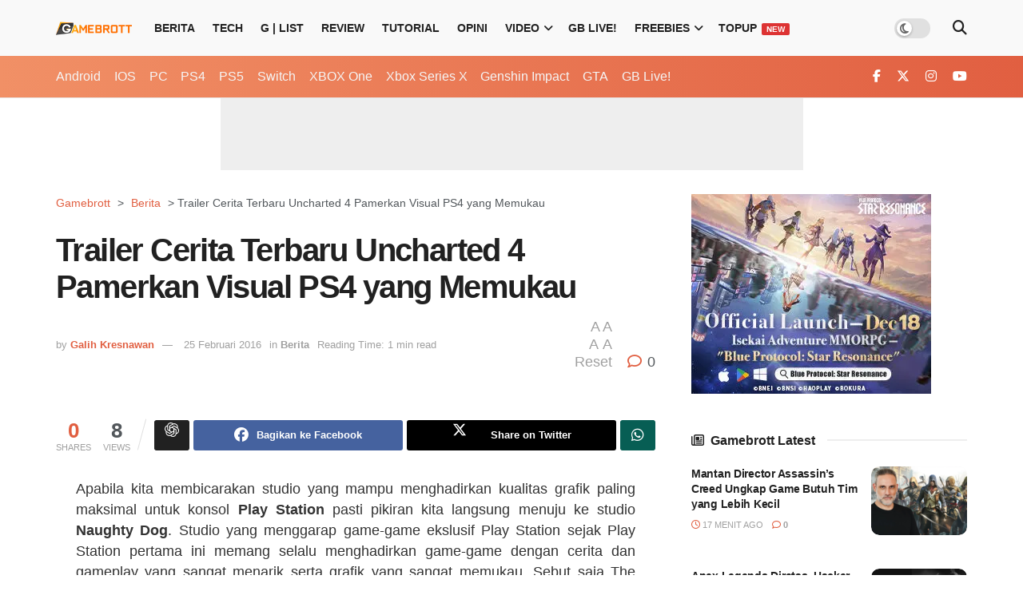

--- FILE ---
content_type: text/html; charset=UTF-8
request_url: https://gamebrott.com/trailer-cerita-terbaru-uncharted-4-pamerkan-visual-ps4-yang-memukau
body_size: 70664
content:
<!doctype html>
<!--[if lt IE 7]> <html class="no-js lt-ie9 lt-ie8 lt-ie7" lang="id" prefix="og: https://ogp.me/ns#"> <![endif]-->
<!--[if IE 7]>    <html class="no-js lt-ie9 lt-ie8" lang="id" prefix="og: https://ogp.me/ns#"> <![endif]-->
<!--[if IE 8]>    <html class="no-js lt-ie9" lang="id" prefix="og: https://ogp.me/ns#"> <![endif]-->
<!--[if IE 9]>    <html class="no-js lt-ie10" lang="id" prefix="og: https://ogp.me/ns#"> <![endif]-->
<!--[if gt IE 8]><!--> <html class="no-js" lang="id" prefix="og: https://ogp.me/ns#"> <!--<![endif]-->
<head><script>(function(w,i,g){w[g]=w[g]||[];if(typeof w[g].push=='function')w[g].push(i)})
(window,'GTM-KPZ62P5','google_tags_first_party');</script><script>(function(w,d,s,l){w[l]=w[l]||[];(function(){w[l].push(arguments);})('set', 'developer_id.dYzg1YT', true);
		w[l].push({'gtm.start':new Date().getTime(),event:'gtm.js'});var f=d.getElementsByTagName(s)[0],
		j=d.createElement(s);j.async=true;j.src='/metrics/';
		f.parentNode.insertBefore(j,f);
		})(window,document,'script','dataLayer');</script>
    <meta http-equiv="Content-Type" content="text/html; charset=UTF-8" />
    <meta name='viewport' content='width=device-width, initial-scale=1, user-scalable=yes' />
    <link rel="profile" href="https://gmpg.org/xfn/11" />
    <link rel="pingback" href="https://gamebrott.com/xmlrpc.php" />
    <!-- Manifest added by SuperPWA - Progressive Web Apps Plugin For WordPress -->
<link rel="manifest" href="/superpwa-manifest-nginx.json">
<link rel="prefetch" href="/superpwa-manifest-nginx.json">
<meta name="theme-color" content="#e15f41">
<!-- / SuperPWA.com -->
<meta name="theme-color" content="#e15f41">
             <meta name="msapplication-navbutton-color" content="#e15f41">
             <meta name="apple-mobile-web-app-status-bar-style" content="#e15f41">			<script type="pmdelayedscript" data-perfmatters-type="text/javascript" data-cfasync="false" data-no-optimize="1" data-no-defer="1" data-no-minify="1">
			  var jnews_ajax_url = '/?ajax-request=jnews'
			</script>
			<script type="pmdelayedscript" data-perfmatters-type="text/javascript" data-cfasync="false" data-no-optimize="1" data-no-defer="1" data-no-minify="1">;window.jnews=window.jnews||{},window.jnews.library=window.jnews.library||{},window.jnews.library=function(){"use strict";var e=this;e.win=window,e.doc=document,e.noop=function(){},e.globalBody=e.doc.getElementsByTagName("body")[0],e.globalBody=e.globalBody?e.globalBody:e.doc,e.win.jnewsDataStorage=e.win.jnewsDataStorage||{_storage:new WeakMap,put:function(e,t,n){this._storage.has(e)||this._storage.set(e,new Map),this._storage.get(e).set(t,n)},get:function(e,t){return this._storage.get(e).get(t)},has:function(e,t){return this._storage.has(e)&&this._storage.get(e).has(t)},remove:function(e,t){var n=this._storage.get(e).delete(t);return 0===!this._storage.get(e).size&&this._storage.delete(e),n}},e.windowWidth=function(){return e.win.innerWidth||e.docEl.clientWidth||e.globalBody.clientWidth},e.windowHeight=function(){return e.win.innerHeight||e.docEl.clientHeight||e.globalBody.clientHeight},e.requestAnimationFrame=e.win.requestAnimationFrame||e.win.webkitRequestAnimationFrame||e.win.mozRequestAnimationFrame||e.win.msRequestAnimationFrame||window.oRequestAnimationFrame||function(e){return setTimeout(e,1e3/60)},e.cancelAnimationFrame=e.win.cancelAnimationFrame||e.win.webkitCancelAnimationFrame||e.win.webkitCancelRequestAnimationFrame||e.win.mozCancelAnimationFrame||e.win.msCancelRequestAnimationFrame||e.win.oCancelRequestAnimationFrame||function(e){clearTimeout(e)},e.classListSupport="classList"in document.createElement("_"),e.hasClass=e.classListSupport?function(e,t){return e.classList.contains(t)}:function(e,t){return e.className.indexOf(t)>=0},e.addClass=e.classListSupport?function(t,n){e.hasClass(t,n)||t.classList.add(n)}:function(t,n){e.hasClass(t,n)||(t.className+=" "+n)},e.removeClass=e.classListSupport?function(t,n){e.hasClass(t,n)&&t.classList.remove(n)}:function(t,n){e.hasClass(t,n)&&(t.className=t.className.replace(n,""))},e.objKeys=function(e){var t=[];for(var n in e)Object.prototype.hasOwnProperty.call(e,n)&&t.push(n);return t},e.isObjectSame=function(e,t){var n=!0;return JSON.stringify(e)!==JSON.stringify(t)&&(n=!1),n},e.extend=function(){for(var e,t,n,o=arguments[0]||{},i=1,a=arguments.length;i<a;i++)if(null!==(e=arguments[i]))for(t in e)o!==(n=e[t])&&void 0!==n&&(o[t]=n);return o},e.dataStorage=e.win.jnewsDataStorage,e.isVisible=function(e){return 0!==e.offsetWidth&&0!==e.offsetHeight||e.getBoundingClientRect().length},e.getHeight=function(e){return e.offsetHeight||e.clientHeight||e.getBoundingClientRect().height},e.getWidth=function(e){return e.offsetWidth||e.clientWidth||e.getBoundingClientRect().width},e.supportsPassive=!1;try{var t=Object.defineProperty({},"passive",{get:function(){e.supportsPassive=!0}});"createEvent"in e.doc?e.win.addEventListener("test",null,t):"fireEvent"in e.doc&&e.win.attachEvent("test",null)}catch(e){}e.passiveOption=!!e.supportsPassive&&{passive:!0},e.setStorage=function(e,t){e="jnews-"+e;var n={expired:Math.floor(((new Date).getTime()+432e5)/1e3)};t=Object.assign(n,t);localStorage.setItem(e,JSON.stringify(t))},e.getStorage=function(e){e="jnews-"+e;var t=localStorage.getItem(e);return null!==t&&0<t.length?JSON.parse(localStorage.getItem(e)):{}},e.expiredStorage=function(){var t,n="jnews-";for(var o in localStorage)o.indexOf(n)>-1&&"undefined"!==(t=e.getStorage(o.replace(n,""))).expired&&t.expired<Math.floor((new Date).getTime()/1e3)&&localStorage.removeItem(o)},e.addEvents=function(t,n,o){for(var i in n){var a=["touchstart","touchmove"].indexOf(i)>=0&&!o&&e.passiveOption;"createEvent"in e.doc?t.addEventListener(i,n[i],a):"fireEvent"in e.doc&&t.attachEvent("on"+i,n[i])}},e.removeEvents=function(t,n){for(var o in n)"createEvent"in e.doc?t.removeEventListener(o,n[o]):"fireEvent"in e.doc&&t.detachEvent("on"+o,n[o])},e.triggerEvents=function(t,n,o){var i;o=o||{detail:null};return"createEvent"in e.doc?(!(i=e.doc.createEvent("CustomEvent")||new CustomEvent(n)).initCustomEvent||i.initCustomEvent(n,!0,!1,o),void t.dispatchEvent(i)):"fireEvent"in e.doc?((i=e.doc.createEventObject()).eventType=n,void t.fireEvent("on"+i.eventType,i)):void 0},e.getParents=function(t,n){void 0===n&&(n=e.doc);for(var o=[],i=t.parentNode,a=!1;!a;)if(i){var r=i;r.querySelectorAll(n).length?a=!0:(o.push(r),i=r.parentNode)}else o=[],a=!0;return o},e.forEach=function(e,t,n){for(var o=0,i=e.length;o<i;o++)t.call(n,e[o],o)},e.getText=function(e){return e.innerText||e.textContent},e.setText=function(e,t){var n="object"==typeof t?t.innerText||t.textContent:t;e.innerText&&(e.innerText=n),e.textContent&&(e.textContent=n)},e.httpBuildQuery=function(t){return e.objKeys(t).reduce(function t(n){var o=arguments.length>1&&void 0!==arguments[1]?arguments[1]:null;return function(i,a){var r=n[a];a=encodeURIComponent(a);var s=o?"".concat(o,"[").concat(a,"]"):a;return null==r||"function"==typeof r?(i.push("".concat(s,"=")),i):["number","boolean","string"].includes(typeof r)?(i.push("".concat(s,"=").concat(encodeURIComponent(r))),i):(i.push(e.objKeys(r).reduce(t(r,s),[]).join("&")),i)}}(t),[]).join("&")},e.get=function(t,n,o,i){return o="function"==typeof o?o:e.noop,e.ajax("GET",t,n,o,i)},e.post=function(t,n,o,i){return o="function"==typeof o?o:e.noop,e.ajax("POST",t,n,o,i)},e.ajax=function(t,n,o,i,a){var r=new XMLHttpRequest,s=n,c=e.httpBuildQuery(o);if(t=-1!=["GET","POST"].indexOf(t)?t:"GET",r.open(t,s+("GET"==t?"?"+c:""),!0),"POST"==t&&r.setRequestHeader("Content-type","application/x-www-form-urlencoded"),r.setRequestHeader("X-Requested-With","XMLHttpRequest"),r.onreadystatechange=function(){4===r.readyState&&200<=r.status&&300>r.status&&"function"==typeof i&&i.call(void 0,r.response)},void 0!==a&&!a){return{xhr:r,send:function(){r.send("POST"==t?c:null)}}}return r.send("POST"==t?c:null),{xhr:r}},e.scrollTo=function(t,n,o){function i(e,t,n){this.start=this.position(),this.change=e-this.start,this.currentTime=0,this.increment=20,this.duration=void 0===n?500:n,this.callback=t,this.finish=!1,this.animateScroll()}return Math.easeInOutQuad=function(e,t,n,o){return(e/=o/2)<1?n/2*e*e+t:-n/2*(--e*(e-2)-1)+t},i.prototype.stop=function(){this.finish=!0},i.prototype.move=function(t){e.doc.documentElement.scrollTop=t,e.globalBody.parentNode.scrollTop=t,e.globalBody.scrollTop=t},i.prototype.position=function(){return e.doc.documentElement.scrollTop||e.globalBody.parentNode.scrollTop||e.globalBody.scrollTop},i.prototype.animateScroll=function(){this.currentTime+=this.increment;var t=Math.easeInOutQuad(this.currentTime,this.start,this.change,this.duration);this.move(t),this.currentTime<this.duration&&!this.finish?e.requestAnimationFrame.call(e.win,this.animateScroll.bind(this)):this.callback&&"function"==typeof this.callback&&this.callback()},new i(t,n,o)},e.unwrap=function(t){var n,o=t;e.forEach(t,(function(e,t){n?n+=e:n=e})),o.replaceWith(n)},e.performance={start:function(e){performance.mark(e+"Start")},stop:function(e){performance.mark(e+"End"),performance.measure(e,e+"Start",e+"End")}},e.fps=function(){var t=0,n=0,o=0;!function(){var i=t=0,a=0,r=0,s=document.getElementById("fpsTable"),c=function(t){void 0===document.getElementsByTagName("body")[0]?e.requestAnimationFrame.call(e.win,(function(){c(t)})):document.getElementsByTagName("body")[0].appendChild(t)};null===s&&((s=document.createElement("div")).style.position="fixed",s.style.top="120px",s.style.left="10px",s.style.width="100px",s.style.height="20px",s.style.border="1px solid black",s.style.fontSize="11px",s.style.zIndex="100000",s.style.backgroundColor="white",s.id="fpsTable",c(s));var l=function(){o++,n=Date.now(),(a=(o/(r=(n-t)/1e3)).toPrecision(2))!=i&&(i=a,s.innerHTML=i+"fps"),1<r&&(t=n,o=0),e.requestAnimationFrame.call(e.win,l)};l()}()},e.instr=function(e,t){for(var n=0;n<t.length;n++)if(-1!==e.toLowerCase().indexOf(t[n].toLowerCase()))return!0},e.winLoad=function(t,n){function o(o){if("complete"===e.doc.readyState||"interactive"===e.doc.readyState)return!o||n?setTimeout(t,n||1):t(o),1}o()||e.addEvents(e.win,{load:o})},e.docReady=function(t,n){function o(o){if("complete"===e.doc.readyState||"interactive"===e.doc.readyState)return!o||n?setTimeout(t,n||1):t(o),1}o()||e.addEvents(e.doc,{DOMContentLoaded:o})},e.fireOnce=function(){e.docReady((function(){e.assets=e.assets||[],e.assets.length&&(e.boot(),e.load_assets())}),50)},e.boot=function(){e.length&&e.doc.querySelectorAll("style[media]").forEach((function(e){"not all"==e.getAttribute("media")&&e.removeAttribute("media")}))},e.create_js=function(t,n){var o=e.doc.createElement("script");switch(o.setAttribute("src",t),n){case"defer":o.setAttribute("defer",!0);break;case"async":o.setAttribute("async",!0);break;case"deferasync":o.setAttribute("defer",!0),o.setAttribute("async",!0)}e.globalBody.appendChild(o)},e.load_assets=function(){"object"==typeof e.assets&&e.forEach(e.assets.slice(0),(function(t,n){var o="";t.defer&&(o+="defer"),t.async&&(o+="async"),e.create_js(t.url,o);var i=e.assets.indexOf(t);i>-1&&e.assets.splice(i,1)})),e.assets=jnewsoption.au_scripts=window.jnewsads=[]},e.setCookie=function(e,t,n){var o="";if(n){var i=new Date;i.setTime(i.getTime()+24*n*60*60*1e3),o="; expires="+i.toUTCString()}document.cookie=e+"="+(t||"")+o+"; path=/"},e.getCookie=function(e){for(var t=e+"=",n=document.cookie.split(";"),o=0;o<n.length;o++){for(var i=n[o];" "==i.charAt(0);)i=i.substring(1,i.length);if(0==i.indexOf(t))return i.substring(t.length,i.length)}return null},e.eraseCookie=function(e){document.cookie=e+"=; Path=/; Expires=Thu, 01 Jan 1970 00:00:01 GMT;"},e.docReady((function(){e.globalBody=e.globalBody==e.doc?e.doc.getElementsByTagName("body")[0]:e.globalBody,e.globalBody=e.globalBody?e.globalBody:e.doc})),e.winLoad((function(){e.winLoad((function(){var t=!1;if(void 0!==window.jnewsadmin)if(void 0!==window.file_version_checker){var n=e.objKeys(window.file_version_checker);n.length?n.forEach((function(e){t||"10.0.4"===window.file_version_checker[e]||(t=!0)})):t=!0}else t=!0;t&&(window.jnewsHelper.getMessage(),window.jnewsHelper.getNotice())}),2500)}))},window.jnews.library=new window.jnews.library;</script>
<!-- Optimasi Mesin Pencari oleh Rank Math PRO - https://rankmath.com/ -->
<title>Trailer Cerita Terbaru Uncharted 4 Pamerkan Visual PS4 yang Memukau - Gamebrott.com</title>
<link rel='preload' href='https://gamebrott.com/wp-content/uploads/2018/08/gamebrott-logo-amp-2.png' as='image' imagesrcset='https://gamebrott.com/wp-content/uploads/2018/08/gamebrott-logo-amp-2.png 1x, https://gamebrott.com/wp-content/uploads/2018/08/gamebrott-logo-amp-2.png 2x' imagesizes=''/>
<link rel='preload' href='https://gamebrott.com/wp-content/uploads/2016/02/2759115-uncharted-4_drake-rope-bridge_1434429051-1024x576.jpg' as='image' imagesrcset='https://gamebrott.com/wp-content/uploads/2016/02/2759115-uncharted-4_drake-rope-bridge_1434429051-1024x576.jpg 1024w, https://gamebrott.com/wp-content/uploads/2016/02/2759115-uncharted-4_drake-rope-bridge_1434429051-300x169.jpg 300w, https://gamebrott.com/wp-content/uploads/2016/02/2759115-uncharted-4_drake-rope-bridge_1434429051-768x432.jpg 768w, https://gamebrott.com/wp-content/uploads/2016/02/2759115-uncharted-4_drake-rope-bridge_1434429051.jpg 1920w' imagesizes='(max-width: 810px) 100vw, 810px'/>
<link rel='preload' href='https://gamebrott.com/wp-content/themes/jnews/assets/fonts/font-awesome/webfonts/fa-v4compatibility.woff2' as='font' type='font/woff2' fetchpriority='high' crossorigin='anonymous'><link rel='preload' href='https://gamebrott.com/wp-content/themes/jnews/assets/fonts/font-awesome/webfonts/fa-solid-900.woff2' as='font' type='font/woff2' fetchpriority='high' crossorigin='anonymous'><link rel='preload' href='https://gamebrott.com/wp-content/themes/jnews/assets/fonts/font-awesome/webfonts/fa-brands-400.woff2' as='font' type='font/woff2' fetchpriority='high' crossorigin='anonymous'><link rel='preload' href='https://gamebrott.com/wp-content/themes/jnews/assets/fonts/font-awesome/webfonts/fa-regular-400.woff2' as='font' type='font/woff2' fetchpriority='high' crossorigin='anonymous'><link rel='preload' href='https://gamebrott.com/wp-content/themes/jnews/assets/fonts/jegicon/fonts/jegicon.woff' as='font' type='font/woff' fetchpriority='high' crossorigin='anonymous'><link rel='preload' href='https://gamebrott.com/wp-content/cache/flying-press/LDI2apCSOBg7S-QT7pa8FvOreefkkbIx.woff2' as='font' type='font/woff2' fetchpriority='high' crossorigin='anonymous'><link rel='preload' href='https://gamebrott.com/wp-content/themes/jnews/assets/fonts/font-awesome/webfonts/fa-v4compatibility.ttf' as='font' type='font/ttf' fetchpriority='high' crossorigin='anonymous'><link rel='preload' href='https://gamebrott.com/wp-content/themes/jnews/assets/fonts/font-awesome/webfonts/fa-solid-900.ttf' as='font' type='font/ttf' fetchpriority='high' crossorigin='anonymous'><link rel='preload' href='https://gamebrott.com/wp-content/themes/jnews/assets/fonts/font-awesome/webfonts/fa-brands-400.ttf' as='font' type='font/ttf' fetchpriority='high' crossorigin='anonymous'><link rel='preload' href='https://gamebrott.com/wp-content/themes/jnews/assets/fonts/font-awesome/webfonts/fa-regular-400.ttf' as='font' type='font/ttf' fetchpriority='high' crossorigin='anonymous'><link rel="preload" href="https://gamebrott.com/wp-content/uploads/2018/08/gamebrott-logo-amp-2.png" as="image" imagesrcset="https://gamebrott.com/wp-content/uploads/2018/08/gamebrott-logo-amp-2.png 1x, https://gamebrott.com/wp-content/uploads/2018/08/gamebrott-logo-amp-2.png 2x" fetchpriority="high"><link rel="preload" href="/wp-content/themes/jnews/assets/fonts/font-awesome/webfonts/fa-brands-400.woff2" as="font" type="font/woff2" crossorigin><link rel="preload" href="/wp-content/themes/jnews/assets/fonts/font-awesome/webfonts/fa-regular-400.woff2" as="font" type="font/woff2" crossorigin><link rel="preload" href="/wp-content/themes/jnews/assets/fonts/font-awesome/webfonts/fa-solid-900.woff2" as="font" type="font/woff2" crossorigin><link rel="preload" href="/wp-content/themes/jnews/assets/fonts/font-awesome/webfonts/fa-v4compatibility.woff2" as="font" type="font/woff2" crossorigin><link rel="preload" href="/wp-content/themes/jnews/assets/fonts/jegicon/fonts/jegicon.woff" as="fetch" crossorigin><style id="perfmatters-used-css">*,:after,:before{border:0 solid #e5e7eb;box-sizing:border-box;}:after,:before{--tw-content:"";}html{-webkit-text-size-adjust:100%;font-feature-settings:normal;font-family:-apple-system,BlinkMacSystemFont,segoe ui,helvetica neue,Arial,noto sans,sans-serif,apple color emoji,segoe ui emoji,segoe ui symbol,noto color emoji;font-variation-settings:normal;line-height:1.5;tab-size:4;}body{line-height:inherit;margin:0;}hr{border-top-width:1px;color:inherit;height:0;}h1,h2,h3,h4,h5,h6{font-size:inherit;font-weight:inherit;}a{color:inherit;text-decoration:inherit;}b,strong{font-weight:bolder;}button,input,optgroup,select,textarea{font-feature-settings:inherit;color:inherit;font-family:inherit;font-size:100%;font-variation-settings:inherit;font-weight:inherit;line-height:inherit;margin:0;padding:0;}button,select{text-transform:none;}[type=button],[type=reset],[type=submit],button{-webkit-appearance:button;background-color:initial;background-image:none;}:-moz-focusring{outline:auto;}:-moz-ui-invalid{box-shadow:none;}::-webkit-inner-spin-button,::-webkit-outer-spin-button{height:auto;}[type=search]{-webkit-appearance:textfield;outline-offset:-2px;}::-webkit-search-decoration{-webkit-appearance:none;}::-webkit-file-upload-button{-webkit-appearance:button;font:inherit;}blockquote,dd,dl,figure,h1,h2,h3,h4,h5,h6,hr,p,pre{margin:0;}menu,ol,ul{list-style:none;margin:0;padding:0;}input::placeholder,textarea::placeholder{color:#9ca3af;opacity:1;}[role=button],button{cursor:pointer;}:disabled{cursor:default;}audio,canvas,embed,iframe,img,object,svg,video{display:block;vertical-align:middle;}img,video{height:auto;max-width:100%;}[hidden]{display:none;}:root{--background:0 0% 100%;--foreground:214 60% 16%;--muted:210 40% 96.1%;--muted-foreground:215.4 16.3% 46.9%;--popover:0 0% 100%;--popover-foreground:222.2 47.4% 11.2%;--card:0 0% 100%;--card-foreground:222.2 47.4% 11.2%;--border:214.3 31.8% 91.4%;--input:214.3 31.8% 91.4%;--primary:228 67% 36%;--primary-foreground:217 100% 97%;--secondary:210 40% 96.1%;--secondary-foreground:222.2 47.4% 11.2%;--accent:210 40% 96.1%;--accent-foreground:222.2 47.4% 11.2%;--success:141 76% 36%;--success-foreground:143 76% 97%;--info:199 89% 48%;--info-foreground:200 100% 97%;--warning:45 93% 47%;--warning-foreground:46 92% 95%;--danger:0 72% 51%;--danger-foreground:0 86% 97%;--shop:36.8 90.36% 51.18%;--ring:215 20.2% 65.1%;--radius:.5rem;}.dark{--background:224 71% 4%;--foreground:213 31% 91%;--muted:223 47% 11%;--muted-foreground:215.4 16.3% 56.9%;--popover:224 71% 4%;--popover-foreground:215 20.2% 65.1%;--card:224 71% 4%;--card-foreground:213 31% 91%;--border:216 34% 17%;--input:216 34% 17%;--primary:210 40% 98%;--primary-foreground:222.2 47.4% 1.2%;--secondary:222.2 47.4% 11.2%;--secondary-foreground:210 40% 98%;--accent:216 34% 17%;--accent-foreground:210 40% 98%;--success:149 61% 20%;--success-foreground:143 76% 97%;--info:198 80% 24%;--info-foreground:200 100% 97%;--warning:28 74% 26%;--warning-foreground:46 92% 95%;--danger:0 63% 31%;--danger-foreground:210 40% 98%;--shop:36.8 90.36% 51.18%;--ring:216 34% 17%;--radius:.5rem;}*{border-color:hsl(var(--border));}body{font-feature-settings:"rlig" 1,"calt" 1;background-color:hsl(var(--background));color:hsl(var(--foreground));font-family:-apple-system,BlinkMacSystemFont,segoe ui,helvetica neue,Arial,noto sans,sans-serif,apple color emoji,segoe ui emoji,segoe ui symbol,noto color emoji;}::selection{color:hsl(var(--foreground));}h1{font-size:1.5rem;font-weight:700;line-height:2rem;}@media (min-width:768px){h1{font-size:2.25rem;line-height:2.5rem;}}h2{font-size:1.25rem;font-weight:700;line-height:1.75rem;}@media (min-width:768px){h2{font-size:1.875rem;line-height:2.25rem;}}h3{font-size:1.125rem;font-weight:700;line-height:1.75rem;}@media (min-width:768px){h3{font-size:1.5rem;line-height:2rem;}}*,::backdrop,:after,:before{--tw-border-spacing-x:0;--tw-border-spacing-y:0;--tw-translate-x:0;--tw-translate-y:0;--tw-rotate:0;--tw-skew-x:0;--tw-skew-y:0;--tw-scale-x:1;--tw-scale-y:1;--tw-scroll-snap-strictness:proximity;--tw-ring-offset-width:0px;--tw-ring-offset-color:#fff;--tw-ring-color:rgba(59,130,246,.5);--tw-ring-offset-shadow:0 0 rgba(0,0,0,0);--tw-ring-shadow:0 0 rgba(0,0,0,0);--tw-shadow:0 0 rgba(0,0,0,0);--tw-shadow-colored:0 0 rgba(0,0,0,0);}.container{margin-left:auto;margin-right:auto;padding-left:2rem;padding-right:2rem;width:100%;}@media (min-width:1400px){.container{max-width:1400px;}}@keyframes enter{0%{opacity:var(--tw-enter-opacity,1);transform:translate3d(var(--tw-enter-translate-x,0),var(--tw-enter-translate-y,0),0) scale3d(var(--tw-enter-scale,1),var(--tw-enter-scale,1),var(--tw-enter-scale,1)) rotate(var(--tw-enter-rotate,0));}}@keyframes exit{to{opacity:var(--tw-exit-opacity,1);transform:translate3d(var(--tw-exit-translate-x,0),var(--tw-exit-translate-y,0),0) scale3d(var(--tw-exit-scale,1),var(--tw-exit-scale,1),var(--tw-exit-scale,1)) rotate(var(--tw-exit-rotate,0));}}:is(.dark .ranked-list-card){background-color:rgba(0,0,0,.3);}:is(.dark .ranked-list-description){background-color:rgba(255,255,255,.05);}:is(.dark .recommendation-olshop){background-color:rgba(255,255,255,.05);}:is(.dark .recommendation-olshop-link){background-color:rgba(255,255,255,.05);}:is(.dark .recommendation-olshop-link:hover){background-color:rgba(0,0,0,.1);}:is(.dark .recommendation-more-link){background-color:rgba(255,255,255,.1);color:hsl(var(--primary));}:is(.dark .recommendation-more-link:hover){background-color:rgba(255,255,255,.4);color:hsl(var(--card));}:is(.dark .review__details .pros-cons){}:is(.dark .review__details .pros-cons .cons),:is(.dark .review__details .pros-cons .pros){}:is(.dark .review__details .review-breakdown .review-breakdown__slider .bar){background-color:rgba(0,0,0,.1);border-width:0;}.sws_superaction{-webkit-box-align:end;-ms-flex-align:end;align-items:flex-end;bottom:12px;display:-webkit-box;display:-ms-flexbox;display:flex;-webkit-box-orient:vertical;-webkit-box-direction:normal;-ms-flex-direction:column;flex-direction:column;position:fixed;z-index:998;}.superwebshare_prompt{-webkit-box-align:center;-ms-flex-align:center;align-items:center;border:0;border-radius:50%;-webkit-box-shadow:0 2px 4px -1px rgba(0,0,0,.2),0 4px 5px 0 rgba(0,0,0,.14),0 1px 10px 0 rgba(0,0,0,.12);box-shadow:0 2px 4px -1px rgba(0,0,0,.2),0 4px 5px 0 rgba(0,0,0,.14),0 1px 10px 0 rgba(0,0,0,.12);color:#fff;cursor:pointer;display:-webkit-inline-box;display:-ms-inline-flexbox;display:inline-flex;font-size:17px;font-weight:600;height:56px;letter-spacing:1px;overflow:hidden;padding:0;position:relative;text-indent:-9999px;text-overflow:initial;text-transform:uppercase;width:56px;line-height:0;}.superwebshare_button_svg.superwebshare_prompt>svg{width:29px;padding-inline-end:5px;}.superwebshare_prompt:not(.superwebshare_button_svg)::before{content:"";display:inline-block;background-repeat:no-repeat;background-size:contain;margin-inline-end:5px;height:24px;width:24px;}.superwebshare_prompt.superwebshare_normal_button1::before{position:unset;}.superwebshare_prompt::before{background-image:var(--wpr-bg-fca99ba7-3133-478e-a85e-409c44e837ba);}.superwebshare_prompt:active,.superwebshare_prompt:focus,.superwebshare_prompt:hover{outline:0;text-decoration:none;color:#fff;}.superwebshare_prompt{border-radius:28px;padding:0 24px;text-indent:0;width:auto;}@media (max-width:1264px){.superwebshare_tada:not(.on-block-preview){justify-content:center;padding:0;height:56px;width:56px;}.superwebshare_tada:not(.on-block-preview) span{display:none;}}.superwebshare_normal_button1:hover{opacity:.8 !important;color:#fff;}@-webkit-keyframes tada{0%{-webkit-transform:scale(1);}10%,20%{-webkit-transform:scale(.9) rotate(-3deg);}30%,50%,70%,90%{-webkit-transform:scale(1.1) rotate(3deg);}40%,60%,80%{-webkit-transform:scale(1.1) rotate(-3deg);}100%{-webkit-transform:scale(1) rotate(0);}}@-moz-keyframes tada{0%{-moz-transform:scale(1);}10%,20%{-moz-transform:scale(.9) rotate(-3deg);}30%,50%,70%,90%{-moz-transform:scale(1.1) rotate(3deg);}40%,60%,80%{-moz-transform:scale(1.1) rotate(-3deg);}100%{-moz-transform:scale(1) rotate(0);}}@-o-keyframes tada{0%{-o-transform:scale(1);}10%,20%{-o-transform:scale(.9) rotate(-3deg);}30%,50%,70%,90%{-o-transform:scale(1.1) rotate(3deg);}40%,60%,80%{-o-transform:scale(1.1) rotate(-3deg);}100%{-o-transform:scale(1) rotate(0);}}@keyframes tada{0%{transform:scale(1);}10%,20%{transform:scale(.9) rotate(-3deg);}30%,50%,70%,90%{transform:scale(1.1) rotate(3deg);}40%,60%,80%{transform:scale(1.1) rotate(-3deg);}100%{transform:scale(1) rotate(0);}}.superwebshare_tada{-webkit-animation-duration:1s;-moz-animation-duration:1s;-o-animation-duration:1s;animation-duration:1s;-webkit-animation-timing-function:ease;-moz-animation-timing-function:ease;-o-animation-timing-function:ease;animation-timing-function:ease;}.superwebshare_tada:hover{-webkit-animation-name:tada;-moz-animation-name:tada;-o-animation-name:tada;animation-name:tada;}.sws-modal-bg{position:fixed;top:0;left:0;width:100%;height:100%;background:rgba(0,0,0,.25);-webkit-backdrop-filter:blur(5px);-moz-backdrop-filter:blur(5px);-ms-backdrop-filter:blur(5px);-o-backdrop-filter:blur(5px);backdrop-filter:blur(5px);display:none;justify-content:center;align-items:center;z-index:9999;line-height:initial;}.sws-modal-bg .modal-container{max-width:452px;min-width:200px;width:100%;outline:0 none;z-index:1999;border-radius:8px;padding:16px;color:#fff;background-color:#7a7a7a;display:grid;position:relative;animation:animateTop .5s;transition:all .5s;margin:15px;box-sizing:border-box;}.sws-links{display:flex;justify-content:space-around;margin-bottom:1px;flex-wrap:wrap;margin-bottom:20px;}.sws-layout-1 .sws-links{margin-bottom:24px;display:grid;grid-template-columns:auto auto auto auto;row-gap:20px;}.sws-links a{font-size:14px;text-decoration:none;}.sws-layout-1 .sws-links a svg{width:35px;display:inline-block;margin:auto;margin-bottom:7px;}.sws-layout-1 .sws-links a p{line-height:16px;margin-bottom:0;margin-top:0;}.sws-layout-1 .sws-links a{opacity:.7;transition:.3s;}.sws-layout-1 .sws-copy a svg{width:16px;margin-inline-end:5px;}.sws-links a:hover{opacity:1;}.modal-container a,.modal-container a:link,.modal-container a:visited{text-align:center;text-decoration:none;}.modal-container p{color:inherit;transition:all 200ms;}.modal-container .sws-links a:hover p{color:inherit;}.sws-copy a{text-decoration:none;display:inline-block;width:100%;padding:8px 0;text-align:center;background:#252525;color:#fff;border-radius:50px;font-size:16px;display:flex;justify-content:center;align-items:center;}@keyframes animateTop{0%{top:-40px;opacity:0;}100%{top:0;opacity:1;}}@-webkit-keyframes animateTop{0%{top:-40px;opacity:0;}100%{top:0;opacity:1;}}.sws-modal-bg .modal-title{font-size:24px;font-weight:700;margin-bottom:24px;}.sws-modal-bg .sws-modal-close{position:absolute;right:15px;top:15px;text-decoration:none;transform:scale(1.5);}.fa{font-family:var(--fa-style-family,"Font Awesome 6 Free");font-weight:var(--fa-style,900);}.fa,.fa-brands,.fa-regular,.fa-solid,.fab,.far,.fas{-moz-osx-font-smoothing:grayscale;-webkit-font-smoothing:antialiased;display:var(--fa-display,inline-block);font-style:normal;font-variant:normal;line-height:1;text-rendering:auto;}.fa-brands:before,.fa-regular:before,.fa-solid:before,.fa:before,.fab:before,.far:before,.fas:before{content:var(--fa);}@keyframes fa-beat{0%,90%{transform:scale(1);}45%{transform:scale(var(--fa-beat-scale,1.25));}}@keyframes fa-bounce{0%{transform:scale(1) translateY(0);}10%{transform:scale(var(--fa-bounce-start-scale-x,1.1),var(--fa-bounce-start-scale-y,.9)) translateY(0);}30%{transform:scale(var(--fa-bounce-jump-scale-x,.9),var(--fa-bounce-jump-scale-y,1.1)) translateY(var(--fa-bounce-height,-.5em));}50%{transform:scale(var(--fa-bounce-land-scale-x,1.05),var(--fa-bounce-land-scale-y,.95)) translateY(0);}57%{transform:scale(1) translateY(var(--fa-bounce-rebound,-.125em));}64%{transform:scale(1) translateY(0);}to{transform:scale(1) translateY(0);}}@keyframes fa-fade{50%{opacity:var(--fa-fade-opacity,.4);}}@keyframes fa-beat-fade{0%,to{opacity:var(--fa-beat-fade-opacity,.4);transform:scale(1);}50%{opacity:1;transform:scale(var(--fa-beat-fade-scale,1.125));}}@keyframes fa-flip{50%{transform:rotate3d(var(--fa-flip-x,0),var(--fa-flip-y,1),var(--fa-flip-z,0),var(--fa-flip-angle,-180deg));}}@keyframes fa-shake{0%{transform:rotate(-15deg);}4%{transform:rotate(15deg);}8%,24%{transform:rotate(-18deg);}12%,28%{transform:rotate(18deg);}16%{transform:rotate(-22deg);}20%{transform:rotate(22deg);}32%{transform:rotate(-12deg);}36%{transform:rotate(12deg);}40%,to{transform:rotate(0deg);}}@keyframes fa-spin{0%{transform:rotate(0deg);}to{transform:rotate(1turn);}}.fa-bars,.fa-navicon{--fa:"";}.fa-magnifying-glass,.fa-search{--fa:"";}.fa-angle-up{--fa:"";}.fa-coffee,.fa-mug-saucer{--fa:"";}.fa-video,.fa-video-camera{--fa:"";}:host,:root{--fa-style-family-brands:"Font Awesome 6 Brands";--fa-font-brands:normal 400 1em/1 "Font Awesome 6 Brands";}@font-face{font-display:swap;font-family:"Font Awesome 6 Brands";font-style:normal;font-weight:400;src:url("https://gamebrott.com/wp-content/cache/min/1/wp-content/themes/jnews/assets/fonts/font-awesome/v6/../../../../../../../../../../themes/jnews/assets/fonts/font-awesome/webfonts/fa-brands-400.woff2") format("woff2"),url("https://gamebrott.com/wp-content/cache/min/1/wp-content/themes/jnews/assets/fonts/font-awesome/v6/../../../../../../../../../../themes/jnews/assets/fonts/font-awesome/webfonts/fa-brands-400.ttf") format("truetype");}.fa-facebook-square,.fa-square-facebook{--fa:"";}.fa-instagram{--fa:"";}.fa-facebook{--fa:"";}.fa-whatsapp{--fa:"";}.fa-line{--fa:"";}.fa-twitter{--fa:"";}:host,:root{--fa-font-regular:normal 400 1em/1 "Font Awesome 6 Free";}@font-face{font-display:swap;font-family:"Font Awesome 6 Free";font-style:normal;font-weight:400;src:url("https://gamebrott.com/wp-content/cache/min/1/wp-content/themes/jnews/assets/fonts/font-awesome/v6/../../../../../../../../../../themes/jnews/assets/fonts/font-awesome/webfonts/fa-regular-400.woff2") format("woff2"),url("https://gamebrott.com/wp-content/cache/min/1/wp-content/themes/jnews/assets/fonts/font-awesome/v6/../../../../../../../../../../themes/jnews/assets/fonts/font-awesome/webfonts/fa-regular-400.ttf") format("truetype");}:host,:root{--fa-style-family-classic:"Font Awesome 6 Free";--fa-font-solid:normal 900 1em/1 "Font Awesome 6 Free";}@font-face{font-display:swap;font-family:"Font Awesome 6 Free";font-style:normal;font-weight:900;src:url("https://gamebrott.com/wp-content/cache/min/1/wp-content/themes/jnews/assets/fonts/font-awesome/v6/../../../../../../../../../../themes/jnews/assets/fonts/font-awesome/webfonts/fa-solid-900.woff2") format("woff2"),url("https://gamebrott.com/wp-content/cache/min/1/wp-content/themes/jnews/assets/fonts/font-awesome/v6/../../../../../../../../../../themes/jnews/assets/fonts/font-awesome/webfonts/fa-solid-900.ttf") format("truetype");}@font-face{font-display:swap;font-family:"Font Awesome 5 Brands";font-weight:400;src:url("https://gamebrott.com/wp-content/cache/min/1/wp-content/themes/jnews/assets/fonts/font-awesome/v6/../../../../../../../../../../themes/jnews/assets/fonts/font-awesome/webfonts/fa-brands-400.woff2") format("woff2"),url("https://gamebrott.com/wp-content/cache/min/1/wp-content/themes/jnews/assets/fonts/font-awesome/v6/../../../../../../../../../../themes/jnews/assets/fonts/font-awesome/webfonts/fa-brands-400.ttf") format("truetype");}@font-face{font-display:swap;font-family:"Font Awesome 5 Free";font-weight:900;src:url("https://gamebrott.com/wp-content/cache/min/1/wp-content/themes/jnews/assets/fonts/font-awesome/v6/../../../../../../../../../../themes/jnews/assets/fonts/font-awesome/webfonts/fa-solid-900.woff2") format("woff2"),url("https://gamebrott.com/wp-content/cache/min/1/wp-content/themes/jnews/assets/fonts/font-awesome/v6/../../../../../../../../../../themes/jnews/assets/fonts/font-awesome/webfonts/fa-solid-900.ttf") format("truetype");}@font-face{font-display:swap;font-family:"Font Awesome 5 Free";font-weight:400;src:url("https://gamebrott.com/wp-content/cache/min/1/wp-content/themes/jnews/assets/fonts/font-awesome/v6/../../../../../../../../../../themes/jnews/assets/fonts/font-awesome/webfonts/fa-regular-400.woff2") format("woff2"),url("https://gamebrott.com/wp-content/cache/min/1/wp-content/themes/jnews/assets/fonts/font-awesome/v6/../../../../../../../../../../themes/jnews/assets/fonts/font-awesome/webfonts/fa-regular-400.ttf") format("truetype");}@font-face{font-display:swap;font-family:"FontAwesome";src:url("https://gamebrott.com/wp-content/cache/min/1/wp-content/themes/jnews/assets/fonts/font-awesome/v6/../../../../../../../../../../themes/jnews/assets/fonts/font-awesome/webfonts/fa-solid-900.woff2") format("woff2"),url("https://gamebrott.com/wp-content/cache/min/1/wp-content/themes/jnews/assets/fonts/font-awesome/v6/../../../../../../../../../../themes/jnews/assets/fonts/font-awesome/webfonts/fa-solid-900.ttf") format("truetype");}@font-face{font-display:swap;font-family:"FontAwesome";src:url("https://gamebrott.com/wp-content/cache/min/1/wp-content/themes/jnews/assets/fonts/font-awesome/v6/../../../../../../../../../../themes/jnews/assets/fonts/font-awesome/webfonts/fa-brands-400.woff2") format("woff2"),url("https://gamebrott.com/wp-content/cache/min/1/wp-content/themes/jnews/assets/fonts/font-awesome/v6/../../../../../../../../../../themes/jnews/assets/fonts/font-awesome/webfonts/fa-brands-400.ttf") format("truetype");}@font-face{font-display:swap;font-family:"FontAwesome";src:url("https://gamebrott.com/wp-content/cache/min/1/wp-content/themes/jnews/assets/fonts/font-awesome/v6/../../../../../../../../../../themes/jnews/assets/fonts/font-awesome/webfonts/fa-regular-400.woff2") format("woff2"),url("https://gamebrott.com/wp-content/cache/min/1/wp-content/themes/jnews/assets/fonts/font-awesome/v6/../../../../../../../../../../themes/jnews/assets/fonts/font-awesome/webfonts/fa-regular-400.ttf") format("truetype");unicode-range:u + f003,u + f006,u + f014,u + f016-f017,u + f01a-f01b,u + f01d,u + f022,u + f03e,u + f044,u + f046,u + f05c-f05d,u + f06e,u + f070,u + f087-f088,u + f08a,u + f094,u + f096-f097,u + f09d,u + f0a0,u + f0a2,u + f0a4-f0a7,u + f0c5,u + f0c7,u + f0e5-f0e6,u + f0eb,u + f0f6-f0f8,u + f10c,u + f114-f115,u + f118-f11a,u + f11c-f11d,u + f133,u + f147,u + f14e,u + f150-f152,u + f185-f186,u + f18e,u + f190-f192,u + f196,u + f1c1-f1c9,u + f1d9,u + f1db,u + f1e3,u + f1ea,u + f1f7,u + f1f9,u + f20a,u + f247-f248,u + f24a,u + f24d,u + f255-f25b,u + f25d,u + f271-f274,u + f278,u + f27b,u + f28c,u + f28e,u + f29c,u + f2b5,u + f2b7,u + f2ba,u + f2bc,u + f2be,u + f2c0-f2c1,u + f2c3,u + f2d0,u + f2d2,u + f2d4,u + f2dc;}@font-face{font-display:swap;font-family:"FontAwesome";src:url("https://gamebrott.com/wp-content/cache/min/1/wp-content/themes/jnews/assets/fonts/font-awesome/v6/../../../../../../../../../../themes/jnews/assets/fonts/font-awesome/webfonts/fa-v4compatibility.woff2") format("woff2"),url("https://gamebrott.com/wp-content/cache/min/1/wp-content/themes/jnews/assets/fonts/font-awesome/v6/../../../../../../../../../../themes/jnews/assets/fonts/font-awesome/webfonts/fa-v4compatibility.ttf") format("truetype");unicode-range:u + f041,u + f047,u + f065-f066,u + f07d-f07e,u + f080,u + f08b,u + f08e,u + f090,u + f09a,u + f0ac,u + f0ae,u + f0b2,u + f0d0,u + f0d6,u + f0e4,u + f0ec,u + f10a-f10b,u + f123,u + f13e,u + f148-f149,u + f14c,u + f156,u + f15e,u + f160-f161,u + f163,u + f175-f178,u + f195,u + f1f8,u + f219,u + f27a;}.fa.fa-clock-o,.fa.fa-file-o{font-family:"Font Awesome 6 Free";font-weight:400;}.fa.fa-clock-o{--fa:"";}.fa.fa-video-camera{--fa:"";}.fa.fa-facebook-square,.fa.fa-twitter-square{font-family:"Font Awesome 6 Brands";font-weight:400;}.fa.fa-facebook-square{--fa:"";}.fa.fa-facebook,.fa.fa-twitter{font-family:"Font Awesome 6 Brands";font-weight:400;}.fa.fa-facebook{--fa:"";}.fa.fa-comment-o{--fa:"";}.fa.fa-comment-o,.fa.fa-comments-o{font-family:"Font Awesome 6 Free";font-weight:400;}.fa.fa-youtube-play{--fa:"";}.fa.fa-adn,.fa.fa-bitbucket,.fa.fa-bitbucket-square,.fa.fa-dropbox,.fa.fa-flickr,.fa.fa-instagram,.fa.fa-stack-overflow,.fa.fa-youtube-play{font-family:"Font Awesome 6 Brands";font-weight:400;}.fa.fa-newspaper-o{font-family:"Font Awesome 6 Free";font-weight:400;--fa:"";}.fa.fa-facebook-official{--fa:"";}.fa.fa-facebook-official,.fa.fa-pinterest-p,.fa.fa-whatsapp{font-family:"Font Awesome 6 Brands";font-weight:400;}@font-face{font-display:swap;font-family:jegicon;src:url("https://gamebrott.com/wp-content/cache/min/1/wp-content/themes/jnews/assets/fonts/jegicon/../../../../../../../../../themes/jnews/assets/fonts/jegicon/fonts/jegicon.eot");src:url("https://gamebrott.com/wp-content/cache/min/1/wp-content/themes/jnews/assets/fonts/jegicon/../../../../../../../../../themes/jnews/assets/fonts/jegicon/fonts/jegicon.eot?#iefix") format("embedded-opentype"),url("https://gamebrott.com/wp-content/cache/min/1/wp-content/themes/jnews/assets/fonts/jegicon/../../../../../../../../../themes/jnews/assets/fonts/jegicon/fonts/jegicon.woff") format("woff"),url("https://gamebrott.com/wp-content/cache/min/1/wp-content/themes/jnews/assets/fonts/jegicon/../../../../../../../../../themes/jnews/assets/fonts/jegicon/fonts/jegicon.ttf") format("truetype"),url("https://gamebrott.com/wp-content/cache/min/1/wp-content/themes/jnews/assets/fonts/jegicon/../../../../../../../../../themes/jnews/assets/fonts/jegicon/fonts/jegicon.svg#jegicon") format("svg");font-weight:400;font-style:normal;}[data-icon]:before{font-family:jegicon !important;content:attr(data-icon);font-style:normal !important;font-weight:400 !important;font-variant:normal !important;text-transform:none !important;speak:none;line-height:1;-webkit-font-smoothing:antialiased;-moz-osx-font-smoothing:grayscale;}[class*=" jegicon-"]:before,[class^=jegicon-]:before{font-family:jegicon !important;font-style:normal !important;font-weight:400 !important;font-variant:normal !important;text-transform:none !important;speak:none;line-height:1;-webkit-font-smoothing:antialiased;-moz-osx-font-smoothing:grayscale;}.jegicon-cross:before{content:"d";}button::-moz-focus-inner{padding:0;border:0;}a,abbr,acronym,address,applet,article,aside,audio,b,big,blockquote,body,canvas,caption,center,cite,code,dd,del,details,dfn,div,dl,dt,em,embed,fieldset,figcaption,figure,footer,form,h1,h2,h3,h4,h5,h6,header,hgroup,html,i,iframe,img,ins,kbd,label,legend,li,mark,menu,nav,object,ol,output,p,pre,q,ruby,s,samp,section,small,span,strike,strong,sub,summary,sup,table,tbody,td,tfoot,th,thead,time,tr,tt,u,ul,var,video{margin:0;padding:0;border:0;font-size:100%;font:inherit;vertical-align:baseline;}article,aside,details,figcaption,figure,footer,header,hgroup,menu,nav,section{display:block;}body{line-height:1;}ol,ul{list-style:none;}body{color:#53585c;background:#fff;font-family:"Helvetica Neue",Helvetica,Roboto,Arial,sans-serif;font-size:14px;line-height:1.6em;-webkit-font-smoothing:antialiased;-moz-osx-font-smoothing:grayscale;overflow-anchor:none;}body,html{height:100%;margin:0;}::-moz-selection{background:#fde69a;color:#212121;text-shadow:none;}::-webkit-selection{background:#fde69a;color:#212121;text-shadow:none;}::selection{background:#fde69a;color:#212121;text-shadow:none;}a{color:#f70d28;text-decoration:none;}a:focus,a:hover{color:#212121;outline:0;}hr{display:block;height:1px;border:0;border-top:1px solid #eee;margin:1.25em 0;padding:0;}audio,canvas,img,video{vertical-align:middle;}img{max-width:100%;-ms-interpolation-mode:bicubic;height:auto;}figcaption{margin:3px 0 1em;font-size:11px;color:#a0a0a0;}button,input,label,optgroup,select,textarea{font:inherit;}.clearfix:after,.comment-navigation:after,.container:after,.jeg_authorbox::after,.jeg_block_heading:after,.jeg_popup_content::after,.jeg_postblock:after,.row:after{content:"";display:table;clear:both;}h1,h2,h3,h4,h5,h6{color:#212121;text-rendering:optimizeLegibility;}h1{font-size:2.25em;margin:.67em 0 .5em;line-height:1.25;letter-spacing:-.02em;}h2{font-size:1.953em;margin:.83em 0 .5em;line-height:1.35;}h3{font-size:1.563em;margin:1em 0 .5em;line-height:1.4;}b,strong{font-weight:700;}em,i{font-style:italic;}hr{-moz-box-sizing:content-box;box-sizing:content-box;height:0;}p,pre{margin:0 0 1.75em;text-rendering:optimizeLegibility;}@media (max-width:767px){.container{width:98%;width:calc(100% - 10px);}}@media (max-width:479px){.container{width:100%;}}@media (min-width:768px){.container,.jeg_vc_content>.vc_element>.vc_row,.jeg_vc_content>.vc_element>.vc_row[data-vc-full-width=true]:not([data-vc-stretch-content=true])>.jeg-vc-wrapper,.jeg_vc_content>.vc_row,.jeg_vc_content>.vc_row[data-vc-full-width=true]:not([data-vc-stretch-content=true])>.jeg-vc-wrapper,.jeg_vc_content>.wpb-content-wrapper>.vc_element>.vc_row,.jeg_vc_content>.wpb-content-wrapper>.vc_element>.vc_row[data-vc-full-width=true]:not([data-vc-stretch-content=true])>.jeg-vc-wrapper,.jeg_vc_content>.wpb-content-wrapper>.vc_row,.jeg_vc_content>.wpb-content-wrapper>.vc_row[data-vc-full-width=true]:not([data-vc-stretch-content=true])>.jeg-vc-wrapper{max-width:750px;}}@media (min-width:992px){.container,.jeg_vc_content>.vc_element>.vc_row,.jeg_vc_content>.vc_element>.vc_row[data-vc-full-width=true]:not([data-vc-stretch-content=true])>.jeg-vc-wrapper,.jeg_vc_content>.vc_row,.jeg_vc_content>.vc_row[data-vc-full-width=true]:not([data-vc-stretch-content=true])>.jeg-vc-wrapper,.jeg_vc_content>.wpb-content-wrapper>.vc_element>.vc_row,.jeg_vc_content>.wpb-content-wrapper>.vc_element>.vc_row[data-vc-full-width=true]:not([data-vc-stretch-content=true])>.jeg-vc-wrapper,.jeg_vc_content>.wpb-content-wrapper>.vc_row,.jeg_vc_content>.wpb-content-wrapper>.vc_row[data-vc-full-width=true]:not([data-vc-stretch-content=true])>.jeg-vc-wrapper{max-width:970px;}}@media (min-width:1200px){.container,.jeg_vc_content>.vc_element>.vc_row,.jeg_vc_content>.vc_element>.vc_row[data-vc-full-width=true]:not([data-vc-stretch-content=true])>.jeg-vc-wrapper,.jeg_vc_content>.vc_row,.jeg_vc_content>.vc_row[data-vc-full-width=true]:not([data-vc-stretch-content=true])>.jeg-vc-wrapper,.jeg_vc_content>.wpb-content-wrapper>.vc_element>.vc_row,.jeg_vc_content>.wpb-content-wrapper>.vc_element>.vc_row[data-vc-full-width=true]:not([data-vc-stretch-content=true])>.jeg-vc-wrapper,.jeg_vc_content>.wpb-content-wrapper>.vc_row,.jeg_vc_content>.wpb-content-wrapper>.vc_row[data-vc-full-width=true]:not([data-vc-stretch-content=true])>.jeg-vc-wrapper{max-width:1170px;}}.container,.vc_column_container{padding-right:15px;padding-left:15px;margin-right:auto;margin-left:auto;}.row{margin-right:-15px;margin-left:-15px;}.col-lg-1,.col-lg-10,.col-lg-11,.col-lg-12,.col-lg-2,.col-lg-3,.col-lg-4,.col-lg-5,.col-lg-6,.col-lg-7,.col-lg-8,.col-lg-9,.col-md-1,.col-md-10,.col-md-11,.col-md-12,.col-md-2,.col-md-3,.col-md-4,.col-md-5,.col-md-6,.col-md-7,.col-md-8,.col-md-9,.col-sm-1,.col-sm-10,.col-sm-11,.col-sm-12,.col-sm-2,.col-sm-3,.col-sm-4,.col-sm-5,.col-sm-6,.col-sm-7,.col-sm-8,.col-sm-9,.col-xs-1,.col-xs-10,.col-xs-11,.col-xs-12,.col-xs-2,.col-xs-3,.col-xs-4,.col-xs-5,.col-xs-6,.col-xs-7,.col-xs-8,.col-xs-9{position:relative;min-height:1px;padding-right:15px;padding-left:15px;}@media (min-width:992px){.col-md-1,.col-md-10,.col-md-11,.col-md-12,.col-md-2,.col-md-3,.col-md-4,.col-md-5,.col-md-6,.col-md-7,.col-md-8,.col-md-9{float:left;}.col-md-8{width:66.66666667%;}.col-md-4{width:33.33333333%;}}*{-webkit-box-sizing:border-box;-moz-box-sizing:border-box;box-sizing:border-box;}:after,:before{-webkit-box-sizing:border-box;-moz-box-sizing:border-box;box-sizing:border-box;}.jeg_viewport{position:relative;}.jeg_container,.jeg_container_full{width:auto;margin:0 auto;padding:0;}.jeg_boxed .jeg_main .jeg_container,.jeg_content{background:#fff;}.jeg_content{padding:30px 0 40px;}.jeg_sidebar{padding-left:30px;}.theiaStickySidebar{-webkit-backface-visibility:hidden;}.post-ajax-overlay{position:absolute;top:0;left:0;right:0;bottom:0;background:#f5f5f5;display:none;z-index:5;}.post-ajax-overlay .jnews_preloader_circle_outer{position:fixed;width:100%;top:50%;left:0;margin-left:170px;}.post-ajax-overlay .jeg_preloader.dot{position:fixed;top:50%;margin-top:40px;margin-left:170px;left:50%;}.post-ajax-overlay .jeg_preloader.square{position:fixed;top:50%;margin-top:0;left:50%;margin-left:170px;}.chosen-container-single .chosen-single,input:not([type=submit]),select,textarea{display:inline-block;background:#fff;border:1px solid #e0e0e0;border-radius:0;padding:7px 14px;height:40px;outline:0;font-size:14px;font-weight:300;margin:0;width:100%;max-width:100%;-webkit-transition:all .2s ease;transition:.25s ease;box-shadow:none;}input[type=checkbox],input[type=radio]{width:auto;height:auto;line-height:inherit;display:inline;}input:not([type=submit]):focus,select:focus,textarea:focus{border-color:#ccc;box-shadow:inset 0 2px 2px rgba(0,0,0,.05);}.btn,.button,input[type=submit]{border:none;border-radius:0;background:#f70d28;color:#fff;padding:0 20px;line-height:40px;height:40px;display:inline-block;cursor:pointer;text-transform:uppercase;font-size:13px;font-weight:700;letter-spacing:1px;outline:0;-webkit-appearance:none;-webkit-transition:.3s ease;transition:.3s ease;}.btn:focus,.button:focus,input[type=submit]:focus{color:#fff;outline:thin dotted #666;}.btn:hover,.button:hover,input[type=submit]:hover{color:#fff;box-shadow:inset 0 0 0 100px rgba(0,0,0,.15);}.jeg_header{position:relative;}.jeg_header .container{height:100%;}.jeg_nav_row{position:relative;-js-display:flex;display:-webkit-flex;display:-ms-flexbox;display:flex;-webkit-flex-flow:row nowrap;-ms-flex-flow:row nowrap;flex-flow:row nowrap;-webkit-align-items:center;-ms-flex-align:center;align-items:center;-webkit-justify-content:space-between;-ms-flex-pack:justify;justify-content:space-between;height:100%;}.jeg_nav_grow{-webkit-box-flex:1;-ms-flex:1;flex:1;}.jeg_nav_normal{-webkit-box-flex:0 0 auto;-ms-flex:0 0 auto;flex:0 0 auto;}.item_wrap{width:100%;display:inline-block;display:-webkit-flex;display:-ms-flexbox;display:flex;-webkit-flex-flow:row wrap;-ms-flex-flow:row wrap;flex-flow:row wrap;-webkit-align-items:center;-ms-flex-align:center;align-items:center;}.jeg_nav_left{margin-right:auto;}.jeg_nav_right{margin-left:auto;}.jeg_nav_center{margin:0 auto;}.jeg_nav_alignleft{justify-content:flex-start;}.jeg_nav_alignright{justify-content:flex-end;}.jeg_nav_aligncenter{justify-content:center;}.jeg_midbar{background-color:#fff;height:140px;position:relative;z-index:10;border-bottom:0 solid #e8e8e8;}.jeg_navbar+.jeg_midbar{z-index:9;}.jeg_midbar .jeg_nav_item{padding:0 14px;}.jeg_midbar.dark{background-color:#212121;color:#f5f5f5;}.jeg_midbar.dark .jeg_carticon,.jeg_midbar.dark .jeg_nav_icon .jeg_mobile_toggle,.jeg_midbar.dark .jeg_search_toggle,.jeg_midbar.dark .jeg_top_weather,.jeg_midbar.dark .jeg_top_weather .jeg_weather_condition .jeg_weather_icon,.jeg_midbar.dark .jeg_top_weather>.jeg_weather_temp>.jeg_weather_unit,.jeg_midbar.dark .jeg_vertical_menu a{color:#f5f5f5;}.jeg_navbar{background:#fff;position:relative;border-top:0 solid #e8e8e8;border-bottom:1px solid #e8e8e8;line-height:50px;z-index:9;-webkit-box-sizing:content-box;box-sizing:content-box;}.jeg_navbar:first-child,.jeg_topbar+.jeg_navbar{z-index:10;}.jeg_navbar .jeg_nav_item{padding:0 14px;}.jeg_nav_item:first-child{padding-left:0;}.jeg_nav_item:last-child{padding-right:0;}.jeg_navbar_shadow{border-bottom:0 !important;}.jeg_navbar_shadow:after{content:"";width:100%;height:7px;position:absolute;top:100%;left:0;background:-moz-linear-gradient(top,rgba(0,0,0,.15) 0,rgba(0,0,0,0) 100%);background:-webkit-linear-gradient(top,rgba(0,0,0,.15) 0,rgba(0,0,0,0) 100%);background:linear-gradient(to bottom,rgba(0,0,0,.15) 0,rgba(0,0,0,0) 100%);}.jeg_navbar_dark.jeg_navbar_boxed .jeg_nav_row,.jeg_navbar_dark:not(.jeg_navbar_boxed){background:#212121;}.jeg_navbar_dark .cartdetail,.jeg_navbar_dark .jeg_carticon,.jeg_navbar_dark .jeg_menu>li>a,.jeg_navbar_dark .jeg_search_toggle{color:#fafafa;}.jeg_navbar_dark .jeg_menu>li>ul{border-top:0;}.jeg_featured{margin-bottom:30px;}.jeg_logo{position:relative;}.site-title{margin:0;padding:0;line-height:1;font-size:60px;letter-spacing:-.02em;}.jeg_mobile_logo .site-title{font-size:34px;}.site-title a{display:block;color:#212121;}.jeg_midbar.dark .site-title a,.jeg_navbar.jeg_navbar_dark .site-title a{color:#f5f5f5;}.jeg_logo img{height:auto;width:auto;image-rendering:optimizeQuality;display:block;}.jeg_midbar .jeg_logo_img{max-height:130px;}.jeg_bottombar .jeg_logo_img{max-height:50px;}.jeg_nav_left .jeg_logo{margin-right:7px;}.jeg_nav_left .jeg_logo:last-child{margin-right:28px;}.jeg_midbar .jeg_social_icon_block.nobg a .fa{font-size:18px;}.jeg_midbar .jeg_social_icon_block.nobg a .jeg-icon svg{height:18px;}.btn.round{border-radius:40px;}.btn .fa{margin-right:2px;font-size:14px;}.jeg_navbar .btn{height:36px;line-height:36px;font-size:12px;font-weight:500;padding:0 16px;}.jeg_navbar_dark .jeg_mobile_toggle{color:#fafafa;}.jeg_search_wrapper{position:relative;}.jeg_search_wrapper .jeg_search_form{display:block;position:relative;line-height:normal;min-width:60%;}.jeg_search_toggle{color:#212121;display:block;text-align:center;}.jeg_midbar .jeg_search_toggle{font-size:18px;min-width:16px;line-height:50px;}.jeg_navbar .jeg_search_toggle{font-size:16px;min-width:15px;}.jeg_search_wrapper .jeg_search_input{width:100%;vertical-align:middle;height:40px;padding:.5em 30px .5em 14px;}.jeg_search_wrapper .jeg_search_button{color:#212121;background:0 0;border:0;font-size:14px;outline:0;cursor:pointer;position:absolute;height:auto;min-height:unset;line-height:normal;top:0;bottom:0;right:0;padding:0 10px;transition:none;}.jeg_search_wrapper .jeg_search_button:hover{color:inherit;box-shadow:none;background:0 0;}.jeg_navbar .jeg_search_wrapper .jeg_search_input{height:36px;}.jeg_search_no_expand .jeg_search_toggle{display:none;}.jeg_search_no_expand.square .jeg_search_input{border-radius:0;}.jeg_search_no_expand.round .jeg_search_input{border-radius:33px;padding:.5em 15px;}.jeg_search_no_expand.round .jeg_search_button{padding-right:12px;}.jeg_midbar .jeg_search_no_expand .jeg_search_input{font-size:15px;padding:.5em 35px .5em 15px;}.jeg_midbar .jeg_search_wrapper .jeg_search_button{padding-right:15px;}.jeg_midbar .jeg_search_no_expand.round .jeg_search_input{padding:.5em 35px .5em 20px;}.jeg_midbar .jeg_search_no_expand.round .jeg_search_button{padding-right:15px;}.jeg_navbar_dark .jeg_search_no_expand .jeg_search_input{background:rgba(255,255,255,.1);border-color:transparent;}.jeg_navbar_dark .jeg_search_no_expand .jeg_search_button,.jeg_navbar_dark .jeg_search_no_expand .jeg_search_input{color:#fafafa;}.jeg_navbar_dark .jeg_search_no_expand .jeg_search_input::-webkit-input-placeholder{color:rgba(255,255,255,.75);}.jeg_navbar_dark .jeg_search_no_expand .jeg_search_input:-moz-placeholder{color:rgba(255,255,255,.75);}.jeg_navbar_dark .jeg_search_no_expand .jeg_search_input::-moz-placeholder{color:rgba(255,255,255,.75);}.jeg_navbar_dark .jeg_search_no_expand .jeg_search_input:-ms-input-placeholder{color:rgba(255,255,255,.75);}.jeg_search_popup_expand .jeg_search_form{display:block;opacity:0;visibility:hidden;position:absolute;top:100%;right:-4px;text-align:center;width:325px;background:#fff;border:1px solid #eee;padding:0;height:0;z-index:12;-webkit-box-shadow:0 1px 4px rgba(0,0,0,.09);box-shadow:0 1px 4px rgba(0,0,0,.09);-webkit-transition:height .1s;-o-transition:height .1s;transition:height .1s;}.jeg_lang_dropdown::before,.jeg_search_popup_expand .jeg_search_form:before{color:#fff;border-color:transparent transparent #fff;border-style:solid;border-width:0 8px 8px;content:"";right:16px;position:absolute;top:-8px;z-index:98;}.jeg_search_popup_expand .jeg_search_form:after{color:#fff;border-color:transparent transparent #eaeaea;border-style:solid;border-width:0 9px 9px;content:"";right:15px;position:absolute;top:-9px;z-index:97;}.jeg_search_popup_expand .jeg_search_input{width:100%;-webkit-box-shadow:inset 0 0 15px 0 rgba(0,0,0,.08);box-shadow:inset 0 0 15px 0 rgba(0,0,0,.08);}.jeg_search_popup_expand .jeg_search_button{color:#888;position:absolute;top:0;bottom:0;right:20px;}.jeg_midbar .jeg_search_popup_expand:last-child .jeg_search_form,.jeg_midbar .jeg_search_popup_expand:last-child .jeg_search_result{right:-18px;}.jeg_midbar .jeg_search_popup_expand .jeg_search_form:before{right:17px;}.jeg_midbar .jeg_search_popup_expand .jeg_search_form:after{right:16px;}.jeg_midbar .jeg_nav_left .jeg_search_popup_expand .jeg_search_form,.jeg_midbar .jeg_nav_left .jeg_search_popup_expand .jeg_search_result{right:auto;left:-4px;}.jeg_midbar .jeg_nav_left .jeg_search_popup_expand .jeg_search_form:before{right:auto;left:16px;}.jeg_midbar .jeg_nav_left .jeg_search_popup_expand .jeg_search_form:after{right:auto;left:15px;}.jeg_midbar .jeg_nav_left .jeg_search_popup_expand:first-child .jeg_search_form,.jeg_midbar .jeg_nav_left .jeg_search_popup_expand:first-child .jeg_search_result{left:-18px;}.jeg_midbar .jeg_nav_left .jeg_search_popup_expand:first-child .jeg_search_form:before{right:auto;left:17px;}.jeg_midbar .jeg_nav_left .jeg_search_popup_expand:first-child .jeg_search_form:after{right:auto;left:16px;}.jeg_navbar:not(.jeg_navbar_boxed):not(.jeg_navbar_menuborder) .jeg_search_popup_expand:last-child .jeg_search_form,.jeg_navbar:not(.jeg_navbar_boxed):not(.jeg_navbar_menuborder) .jeg_search_popup_expand:last-child .jeg_search_result{right:-17px;}.jeg_navbar:not(.jeg_navbar_boxed):not(.jeg_navbar_menuborder) .jeg_nav_left .jeg_search_popup_expand:first-child .jeg_search_form,.jeg_navbar:not(.jeg_navbar_boxed):not(.jeg_navbar_menuborder) .jeg_nav_left .jeg_search_popup_expand:first-child .jeg_search_result{left:-17px;}.jeg_navbar .jeg_nav_left .jeg_search_popup_expand .jeg_search_form,.jeg_navbar .jeg_nav_left .jeg_search_popup_expand .jeg_search_result{right:auto;left:-4px;}.jeg_header.full .jeg_navbar:not(.jeg_navbar_boxed):not(.jeg_navbar_menuborder) .jeg_nav_left .jeg_search_popup_expand:not(:first-child) .jeg_search_form:before,.jeg_navbar .jeg_nav_left .jeg_search_popup_expand .jeg_search_form:before{right:auto;left:16px;}.jeg_header.full .jeg_navbar:not(.jeg_navbar_boxed):not(.jeg_navbar_menuborder) .jeg_nav_left .jeg_search_popup_expand:not(:first-child) .jeg_search_form:after,.jeg_navbar .jeg_nav_left .jeg_search_popup_expand .jeg_search_form:after{right:auto;left:15px;}.jeg_nav_left .jeg_search_popup_expand .jeg_search_form,.jeg_nav_left .jeg_search_popup_expand .jeg_search_result{right:auto;left:0;}.jeg_nav_center .jeg_search_popup_expand .jeg_search_form,.jeg_nav_center .jeg_search_popup_expand .jeg_search_form:after,.jeg_nav_center .jeg_search_popup_expand .jeg_search_form:before{right:50% !important;-webkit-transform:translateX(50%);transform:translateX(50%);}.jeg_search_hide{display:none;}.jeg_search_result{opacity:0;visibility:hidden;position:absolute;top:100%;right:-4px;width:325px;background:#fff;border:1px solid #eee;padding:0;height:0;line-height:1;z-index:9;-webkit-box-shadow:0 1px 4px rgba(0,0,0,.09);box-shadow:0 1px 4px rgba(0,0,0,.09);-webkit-transition:height .1s;-moz-transition:height .1s;transition:height .1s;}.jeg_header .jeg_search_result{z-index:10;}.dark .jeg_search_result .jeg_post_meta .fa{color:inherit;}.jeg_nav_left .jeg_search_result{right:auto;left:0;}.jeg_search_no_expand .jeg_search_result{margin-top:0;opacity:1;visibility:visible;height:auto;min-width:100%;right:0;}.jeg_search_result .jeg_post,.jeg_search_result.no_result .search-noresult,.jeg_search_result.with_result .search-all-button{overflow:hidden;}.jeg_search_result .jeg_post{margin:15px;padding:0;}.jeg_search_result .search-link{display:none;text-align:center;font-size:12px;padding:12px 15px;border-top:1px solid #eee;}.jeg_search_result .search-link .fa{margin-right:5px;}.jeg_search_result.with_result .search-all-button{display:block;cursor:pointer;}.jeg_menu>li{position:relative;float:left;text-align:left;padding-right:1.2em;}.jeg_menu>li:last-child{padding-right:0;}.jeg_menu>li>a{-webkit-transition:.2s ease;transition:.2s ease;}.jeg_midbar .jeg_menu:not(.jeg_main_menu)>li>a,.jeg_navbar .jeg_menu:not(.jeg_main_menu)>li>a{color:#212121;font-weight:bolder;line-height:50px;}.jeg_midbar .jeg_menu:not(.jeg_main_menu)>li>a:hover,.jeg_navbar .jeg_menu:not(.jeg_main_menu)>li>a:hover{color:#f70d28;}.jeg_midbar.dark .jeg_menu>li>a,.jeg_navbar.jeg_navbar_dark .jeg_menu>li>a{color:#f5f5f5;}.jeg_menu li li{position:relative;line-height:20px;}.jeg_menu li>ul{background:#fff;position:absolute;display:none;top:100%;left:0;min-width:15em;text-align:left;z-index:11;white-space:nowrap;-webkit-box-shadow:0 0 2px rgba(0,0,0,.1),0 20px 40px rgba(0,0,0,.18);box-shadow:0 0 2px rgba(0,0,0,.1),0 20px 40px rgba(0,0,0,.18);}.jeg_menu li>ul li a{padding:8px 16px;font-size:13px;color:#7b7b7b;border-bottom:1px solid #eee;-webkit-transition:.1s;transition:.1s;}.jeg_menu li>ul>li:last-child>a{border-bottom:0;}.jeg_menu li>ul li.current-menu-ancestor>a,.jeg_menu li>ul li.current-menu-item>a,.jeg_menu li>ul li.sfHover>a,.jeg_menu li>ul li:hover>a{color:#212121;background:#f5f5f5;}.jeg_menu li.sfHover>ul,.jeg_menu li:hover>ul{display:block;}.jeg_menu a{display:block;position:relative;}.jeg_menu ul ul{top:0;left:100%;}.jeg_main_menu>li{margin:0;padding:0;list-style:none;float:left;}.jeg_main_menu>li>a{color:#212121;display:block;position:relative;padding:0 16px;margin:0 0;font-size:1em;font-weight:700;line-height:50px;text-transform:uppercase;-webkit-transition:color .2s ease,background .2s ease;transition:color .2s ease,background .2s ease;white-space:nowrap;}.jeg_navbar_shadow .jeg_megamenu .sub-menu,.jeg_navbar_shadow .jeg_menu>li>ul{border-top:0;z-index:1;}.jeg_menu_style_1>li{padding-right:22px;line-height:50px;}.jeg_menu_style_1>li:last-child{padding-right:0;}.jeg_menu_style_1>li>a{display:inline-block;padding:6px 0;margin:0 0;line-height:normal;}.jeg_menu_style_1>li>a:before{content:"";position:absolute;bottom:0;width:0;height:2px;background:#f70d28;opacity:0;-webkit-transition:all .3s ease-in-out;-o-transition:all .3s ease-in-out;transition:all .3s ease-in-out;}.jeg_menu_style_1>li.current-menu-ancestor>a:before,.jeg_menu_style_1>li.current-menu-item>a:before,.jeg_menu_style_1>li.sfHover>a:before,.jeg_menu_style_1>li>a:hover:before{width:75%;opacity:1;}.jeg_navbar_mobile_wrapper,.jeg_navbar_mobile_wrapper .sticky_blankspace{display:none;}.jeg_header_sticky.sticky_blankspace{visibility:hidden;height:0;}.jeg_stickybar{position:fixed;width:100%;top:0;left:auto;width:100%;z-index:9997;margin:0 auto;opacity:0;visibility:hidden;-webkit-transition:opacity .2s ease;transition:opacity .2s ease;}.jeg_stickybar[data-mode=fixed]{-webkit-transform:translate3d(0,-130%,0);transform:translate3d(0,-130%,0);-webkit-transition:transform .15s ease-in;transition:transform .15s ease-in;}.jeg_navbar_mobile:not(.notransition)[data-mode=pinned],.jeg_stickybar:not(.notransition)[data-mode=pinned]{transition:transform .3s;}.jeg_stickybar .jeg_logo img{width:auto;max-height:36px;}.jeg_top_menu li>ul li a{font-size:12px;padding:6px 12px;}.jeg_top_menu li>ul{width:auto;}.jeg_menu_icon_enable .jeg_font_menu,.jeg_menu_icon_enable .jeg_font_menu_child{height:1em;}.jeg_menu .menu-item-badge,.widget_nav_menu .menu-item-badge{background:#f70d28;padding:2px 6px 2px;color:#fff;font-size:10px;font-weight:600;line-height:1em;border-radius:2px;}.jeg_menu .jeg-badge-inline,.widget_nav_menu .jeg-badge-inline{display:inline;margin-left:6px;}.jeg_menu ul .menu-item-badge,.widget_nav_menu ul .menu-item-badge{position:absolute;right:20px;top:50%;margin-top:-7px;}.jeg_font_menu_child{margin-right:10px;}.module-preloader,.newsfeed_preloader,.split-preloader{position:absolute;top:0;bottom:0;left:0;right:0;margin:auto;width:16px;height:16px;}.jeg_preloader span{height:16px;width:16px;background-color:#999;-webkit-animation:jeg_preloader_bounce 1.4s infinite ease-in-out both;animation:jeg_preloader_bounce 1.4s infinite ease-in-out both;position:absolute;top:0;border-radius:100%;}.jeg_preloader span:first-of-type{left:-22px;-webkit-animation-delay:-.32s;animation-delay:-.32s;}.jeg_preloader span:nth-of-type(2){-webkit-animation-delay:-.16s;animation-delay:-.16s;}.jeg_preloader span:last-of-type{left:22px;}@-webkit-keyframes jeg_preloader_bounce{0%,100%,80%{-webkit-transform:scale(0);opacity:0;}40%{-webkit-transform:scale(1);opacity:1;}}@keyframes jeg_preloader_bounce{0%,100%,80%{-webkit-transform:scale(0);transform:scale(0);opacity:0;}40%{-webkit-transform:scale(1);transform:scale(1);opacity:1;}}.jeg_navbar_mobile{display:none;position:relative;background:#fff;box-shadow:0 2px 6px rgba(0,0,0,.1);top:0;transform:translate3d(0,0,0);transition:.2s ease;}.jeg_navbar_mobile .container{width:100%;height:100%;}.jeg_mobile_bottombar{border-style:solid;}.jeg_mobile_bottombar{height:60px;line-height:60px;}.jeg_mobile_bottombar .jeg_nav_item{padding:0 10px;}.jeg_navbar_mobile .jeg_nav_left .jeg_nav_item:first-child{padding-left:0;}.jeg_navbar_mobile .jeg_nav_right .jeg_nav_item:last-child{padding-right:0;}.jeg_mobile_bottombar.dark{background:#000;color:#212121;}.jeg_mobile_bottombar.dark a{color:#212121;}.jeg_mobile_bottombar.dark .jeg_search_toggle,.jeg_mobile_bottombar.dark .toggle_btn{color:#fff;}.jeg_navbar_mobile .jeg_search_toggle,.jeg_navbar_mobile .toggle_btn{color:#212121;font-size:22px;display:block;}.jeg_mobile_logo a{display:block;}.jeg_mobile_logo img{width:auto;max-height:40px;display:block;}.jeg_aside_copyright{font-size:11px;color:#757575;letter-spacing:.5px;}.jeg_aside_copyright a{color:inherit;border-bottom:1px solid #aaa;}.jeg_aside_copyright p{margin-bottom:1.2em;}.jeg_aside_copyright p:last-child{margin-bottom:0;}.jeg_navbar_mobile .jeg_search_wrapper{position:static;}.jeg_navbar_mobile .jeg_search_popup_expand{float:none;}.jeg_navbar_mobile .jeg_search_popup_expand .jeg_search_form:after,.jeg_navbar_mobile .jeg_search_popup_expand .jeg_search_form:before{display:none !important;}.jeg_navbar_mobile .jeg_search_popup_expand .jeg_search_form{width:auto;border-left:0;border-right:0;left:-15px !important;right:-15px !important;padding:20px;-webkit-transform:none;transform:none;}.jeg_navbar_mobile .jeg_search_popup_expand .jeg_search_result{margin-top:84px;width:auto;left:-15px !important;right:-15px !important;border:0;}.jeg_navbar_mobile .jeg_search_form .jeg_search_button{font-size:18px;}.jeg_navbar_mobile .jeg_search_wrapper .jeg_search_input{font-size:18px;padding:.5em 40px .5em 15px;height:42px;}.jeg_navbar_mobile .jeg_nav_left .jeg_search_popup_expand .jeg_search_form:before{right:auto;left:16px;}.jeg_navbar_mobile .jeg_nav_left .jeg_search_popup_expand .jeg_search_form:after{right:auto;left:15px;}.jeg_mobile_wrapper .jeg_search_no_expand .jeg_search_input{box-shadow:inset 0 2px 2px rgba(0,0,0,.05);}.jeg_mobile_wrapper .jeg_search_result{width:100%;border-left:0;border-right:0;right:0;}.jeg_bg_overlay{content:"";display:block;position:fixed;width:100%;top:0;bottom:0;background:#000;background:-webkit-linear-gradient(to bottom,#000,#434343);background:linear-gradient(to bottom,#000,#434343);-webkit-transition:.2s ease-out .1s;transition:.2s ease-out .1s;opacity:0;z-index:9998;visibility:hidden;}.jeg_mobile_wrapper{opacity:0;display:block;position:fixed;top:0;left:0;background:#fff;width:320px;height:100%;overflow-x:hidden;overflow-y:auto;z-index:9999;-webkit-transform:translate3d(-100%,0,0);transform:translate3d(-100%,0,0);-webkit-transition:.3s cubic-bezier(.25,.46,.45,.94);-o-transition:.3s cubic-bezier(.25,.46,.45,.94);transition:.3s cubic-bezier(.25,.46,.45,.94);}.jeg_menu_close{position:fixed;top:15px;right:15px;padding:0;font-size:16px;color:#fff;opacity:0;visibility:hidden;-webkit-transform:rotate(-90deg);transform:rotate(-90deg);-webkit-transition:.2s ease;transition:.2s ease;z-index:9999;}@media only screen and (min-width:1023px){.jeg_menu_close{font-size:20px;padding:20px;}}.jeg_menu_close:hover{color:#fff;}.jeg_mobile_wrapper .nav_wrap{min-height:100%;display:flex;flex-direction:column;position:relative;}.jeg_mobile_wrapper .nav_wrap:before{content:"";position:absolute;top:0;left:0;right:0;bottom:0;min-height:100%;z-index:-1;}.jeg_mobile_wrapper .item_main{flex:1;}.jeg_mobile_wrapper .item_bottom{-webkit-box-pack:end;-ms-flex-pack:end;justify-content:flex-end;}.jeg_aside_item{display:block;padding:20px;border-bottom:1px solid #eee;}.item_bottom .jeg_aside_item{padding:10px 20px;border-bottom:0;}.item_bottom .jeg_aside_item:first-child{padding-top:20px;}.item_bottom .jeg_aside_item:last-child{padding-bottom:20px;}.jeg_aside_item:last-child{border-bottom:0;}.jeg_aside_item:after{content:"";display:table;clear:both;}.jeg_mobile_wrapper .widget{display:block;padding:20px;margin-bottom:0;border-bottom:1px solid #eee;}.jeg_mobile_wrapper .widget:last-child{border-bottom:0;}.jeg_navbar_mobile_wrapper{position:relative;z-index:9;}.jeg_mobile_menu li a{color:#212121;margin-bottom:15px;display:block;font-size:18px;line-height:1.444em;font-weight:700;position:relative;}.jeg_menu_dropdown.language-swicher li a:hover,.jeg_mobile_menu li a:hover,.jeg_mobile_menu li.sfHover>a{color:#f70d28;}.jeg_menu_dropdown.language-swicher ul,.jeg_mobile_menu ul{padding-bottom:10px;}.jeg_menu_dropdown.language-swicher ul li a,.jeg_mobile_menu ul li a{color:#757575;font-size:15px;font-weight:400;margin-bottom:12px;padding-bottom:5px;border-bottom:1px solid #eee;}.jeg_mobile_wrapper .socials_widget{width:100%;display:-webkit-box;display:-ms-flexbox;display:flex;}.jeg_mobile_wrapper .socials_widget a{margin-bottom:0 !important;display:block;}.dark .jeg_bg_overlay{background:#fff;}.dark .jeg_mobile_wrapper{background-color:#212121;color:#f5f5f5;}.dark .jeg_mobile_wrapper .jeg_search_result{background:rgba(0,0,0,.9);color:#f5f5f5;border:0;}.dark .jeg_menu_close{color:#212121;}.dark .jeg_aside_copyright,.dark .jeg_mobile_menu li a,.dark .jeg_mobile_wrapper .jeg_search_result .search-link,.dark .jeg_mobile_wrapper .jeg_search_result a,.dark .profile_box a{color:#f5f5f5;}.dark .jeg_aside_copyright a{border-color:rgba(255,255,255,.8);}.dark .jeg_aside_item,.dark .jeg_mobile_menu ul li a,.dark .jeg_search_result.with_result .search-all-button{border-color:rgba(255,255,255,.15);}.dark .jeg_mobile_menu ul li a,.dark .jeg_mobile_menu.sf-arrows .sf-with-ul:after,.dark .jeg_mobile_wrapper .jeg_search_result .jeg_post_meta,.dark .profile_links li a{color:rgba(255,255,255,.5);}.dark .jeg_mobile_wrapper .jeg_search_no_expand .jeg_search_input{background:rgba(255,255,255,.1);border:0;}.dark .jeg_mobile_wrapper .jeg_search_no_expand .jeg_search_button,.dark .jeg_mobile_wrapper .jeg_search_no_expand .jeg_search_input{color:#fafafa;}.dark .jeg_mobile_wrapper .jeg_search_no_expand .jeg_search_input::-webkit-input-placeholder{color:rgba(255,255,255,.75);}.dark .jeg_mobile_wrapper .jeg_search_no_expand .jeg_search_input:-moz-placeholder{color:rgba(255,255,255,.75);}.dark .jeg_mobile_wrapper .jeg_search_no_expand .jeg_search_input::-moz-placeholder{color:rgba(255,255,255,.75);}.dark .jeg_mobile_wrapper .jeg_search_no_expand .jeg_search_input:-ms-input-placeholder{color:rgba(255,255,255,.75);}.jeg_sidefeed_overlay,.module-overlay{width:100%;height:100%;position:absolute;top:0;left:0;background:rgba(255,255,255,.9);display:none;z-index:5;}.module-preloader,.sidefeed-preloader{position:absolute;top:0;bottom:0;left:0;right:0;margin:auto;width:16px;height:16px;}.jeg_block_heading{position:relative;margin-bottom:30px;}.jeg_block_title{color:#212121;font-size:16px;font-weight:700;margin:0;line-height:normal;float:left;}.jeg_block_title a{color:inherit;}.jeg_block_title i,.jeg_block_title span{display:inline-block;height:36px;line-height:36px;padding:0 15px;white-space:nowrap;}.jeg_block_title i{margin-right:8px;padding:0;}.jeg_block_heading_5{margin-bottom:15px;}.jeg_block_heading_5 .jeg_block_title span{position:relative;padding-left:0;background:#fff;}.jeg_block_heading_5:before{content:"";width:100%;height:0;border-bottom:2px solid #eee;position:absolute;top:50%;left:0;margin-top:-1px;}.jeg_block_heading_5 strong,.jeg_block_heading_6 strong,.jeg_block_heading_7 strong,.jeg_block_heading_8 strong{color:#f70d28;}.dark .jeg_block_title,.dark.jeg_block_title{color:#fff;}.dark .jeg_block_heading_5 .jeg_block_title span:after,.dark .jeg_block_heading_5 .jeg_block_title span:before,.dark.jeg_block_heading_5 .jeg_block_title span:after,.dark.jeg_block_heading_5 .jeg_block_title span:before{border-color:rgba(255,255,255,.2);}.jeg_post_meta .jeg_meta_author img{width:35px;border-radius:100%;margin-right:5px;}.jeg_pl_md_2,.jeg_pl_md_3{margin-bottom:30px;overflow:hidden;}.jeg_pl_md_2 .jeg_thumb,.jeg_pl_md_3 .jeg_thumb{width:260px;}.jeg_pl_md_2 .jeg_thumb{float:left;margin-right:30px;}.jeg_pl_md_3 .jeg_thumb{float:right;margin-left:30px;}.jeg_pl_md_2 .jeg_postblock_content,.jeg_pl_md_3 .jeg_postblock_content{overflow:hidden;}.jeg_pl_md_2 .jeg_post_title,.jeg_pl_md_3 .jeg_post_title{font-size:22px;font-weight:700;line-height:1.4em;margin:0 0 5px;}.jeg_footer .jeg_post_meta{color:inherit;}.jeg_postblock{margin-bottom:20px;position:relative;}.jeg_post_title{letter-spacing:-.02em;}.jeg_post_title a{color:#212121;-webkit-transition:color .2s;-o-transition:color .2s;transition:color .2s;}.jeg_postblock .jeg_post_title a:hover,.jeg_sidefeed .jeg_pl_xs_3 .jeg_post_title a:hover,.widget_jnews_popular .jeg_post_title a:hover{color:#f70d28;}.jeg_post_excerpt{font-size:14px;line-height:1.6;margin-top:1em;}.jeg_post_excerpt p{margin-bottom:1em;}.jeg_post_excerpt p:last-of-type{margin-bottom:0;}.jeg_post_meta{font-size:11px;text-transform:uppercase;color:#a0a0a0;}.jeg_post_meta a{color:inherit;font-weight:700;}.jeg_meta_date a,.jeg_meta_earning a,.jeg_meta_views a,.jeg_modified_date a{font-weight:400;}.jeg_meta_author a{color:#f70d28;}.jeg_post_meta .fa,.jeg_post_meta .jpwt-icon{color:#2e9fff;}.jeg_post_meta>div{display:inline-block;}.jeg_post_meta>div:not(:last-of-type){margin-right:1em;}.jeg_post_meta>div>.fa{margin-right:2px;}.jeg_thumb{position:relative;overflow:hidden;z-index:0;}.thumbnail-container{display:block;position:relative;height:0;overflow:hidden;z-index:0;background:#f7f7f7;background-position:50%;background-size:cover;}.thumbnail-container>img{position:absolute;top:0;bottom:0;left:0;width:100%;min-height:100%;color:#a0a0a0;z-index:-1;}.size-715{padding-bottom:71.5%;}.thumbnail-container:after{content:"";opacity:1;background:#f7f7f7 var(--wpr-bg-c885cca9-2bda-4a2e-9948-47e0fe26c732);background-position:center;background-size:cover;position:absolute;height:100%;top:0;left:0;right:0;bottom:0;z-index:-2;}.lazyloaded,.thumbnail-background>div.lazyloaded{opacity:1 !important;transition:opacity .4s ease;}@-webkit-keyframes jeg-lazyload{from{background-position:-400px 0;}to{background-position:800px 0;}}@keyframes jeg-lazyload{from{background-position:-400px 0;}to{background-position:800px 0;}}.jeg_block_navigation{position:relative;}.jeg_pagination_loadmore .jeg_block_navigation,.jeg_pagination_nextprev .jeg_block_navigation,.jeg_pagination_scrollload .jeg_block_navigation{margin:20px 0;}.navigation_overlay{position:relative;height:48px;display:none;}.jeg_block_loadmore{text-align:center;position:relative;overflow:hidden;}.jeg_block_loadmore a{min-width:30%;height:30px;line-height:28px;position:relative;display:inline-block;white-space:nowrap;font-size:11px;letter-spacing:1px;text-transform:uppercase;box-shadow:0 1px 3px rgba(0,0,0,.1);padding:0 18px;border:1px solid #e0e0e0;border-radius:2px;text-align:center;color:#212121;background:#fff;-webkit-transition:.2s ease;transition:.2s ease;text-rendering:auto;-webkit-font-smoothing:auto;-moz-osx-font-smoothing:auto;}.jeg_block_loadmore a:after,.jeg_block_loadmore a:before{content:"";height:1px;background:#eee;width:1000px;margin:auto;position:absolute;top:0;bottom:0;display:block;cursor:none;pointer-events:none;}.jeg_block_loadmore a:before{right:100%;margin-right:20px;}.jeg_block_loadmore a:after{left:100%;margin-left:20px;}.jeg_block_loadmore a.active,.jeg_block_loadmore a:hover{color:#fff;background:#f70d28;border-color:#f70d28;}.jeg_postblock_3 .jeg_block_loadmore,.jeg_postblock_3 .jeg_block_nav,.jeg_postblock_4 .jeg_block_loadmore,.jeg_postblock_4 .jeg_block_nav,.jeg_postblock_5 .jeg_block_loadmore,.jeg_postblock_5 .jeg_block_nav,.jeg_postblock_6 .jeg_block_loadmore,.jeg_postblock_6 .jeg_block_nav{margin-bottom:20px;}.jeg_postblock_14,.jeg_postblock_15,.jeg_postblock_3,.jeg_postblock_4,.jeg_postblock_5,.jeg_postblock_6{margin-bottom:10px;}.jeg_ad{text-align:center;}.jnews_content_bottom_ads{margin:30px auto;}.jnews_header_bottom_ads,.jnews_header_top_ads{position:relative;background:#f5f5f5;z-index:8;}.jnews_archive_above_content_ads>.ads-wrapper>*,.jnews_archive_above_hero_ads>.ads-wrapper>*,.jnews_archive_below_hero_ads>.ads-wrapper>*,.jnews_article_top_ads>.ads-wrapper>*{padding-bottom:30px;}.jnews_mobile_sticky_ads>*{position:fixed;bottom:0;width:100%;background:#dbdbdb;text-align:center;line-height:1;z-index:1;}.jnews_mobile_sticky_ads>.ads-wrapper>*{padding:10px;}.jeg_ad[class*=jnews_content_inline_parallax] .ads-wrapper{line-height:0;margin:60px auto 50px;position:relative;text-align:center;width:100%;}.widget{margin-bottom:40px;}.socials_widget a{display:inline-block;margin:0 10px 10px 0;text-decoration:none !important;}.socials_widget a .fa{font-size:1em;display:inline-block;width:38px;line-height:36px;white-space:nowrap;color:#fff;text-align:center;-webkit-transition:all .2s ease-in-out;-o-transition:all .2s ease-in-out;transition:all .2s ease-in-out;}.socials_widget .fa{font-size:16px;}.socials_widget a:hover .fa{opacity:.75;}.socials_widget a img:hover{opacity:.75;}.socials_widget span{display:inline-block;margin-left:.5em;}.socials_widget.circle a .fa{border-radius:100%;}.socials_widget.nobg a{margin:0 20px 15px 0;}.socials_widget a:last-child{margin-right:0;}.socials_widget.nobg a .fa{font-size:18px;width:auto;height:auto;line-height:inherit;background:0 0 !important;}.socials_widget a .jeg-icon{display:inline-block;width:38px;line-height:36px;white-space:nowrap;text-align:center;-webkit-transition:all .2s ease-in-out;-o-transition:all .2s ease-in-out;transition:all .2s ease-in-out;}.socials_widget .jeg-icon svg{height:16px;position:relative;top:2px;fill:#fff;}.socials_widget a:hover .jeg-icon{opacity:.75;}.socials_widget a img:hover{opacity:.75;}.socials_widget span{display:inline-block;margin-left:.5em;}.socials_widget.circle a .jeg-icon{border-radius:100%;}.socials_widget.nobg a{margin:0 20px 15px 0;}.socials_widget a:last-child{margin-right:0;}.socials_widget.nobg a .jeg-icon{width:auto;height:auto;line-height:inherit;background:0 0 !important;}.socials_widget.nobg a .jeg-icon svg{height:18px;}.jeg_social_icon_block.socials_widget a .jeg-icon svg{height:16px;}.socials_widget .jeg-icon{margin:0;}.socials_widget .jeg_facebook .fa{background:#45629f;}.socials_widget .jeg_twitter .fa{background:#000;}.socials_widget .jeg_instagram .fa{background:#e4405f;}.socials_widget .jeg_youtube .fa{background:#c61d23;}.fa-twitter:before{content:none !important;}.fa-line:before{content:none !important;}.socials_widget.nobg .jeg_facebook .fa{color:#45629f;}.socials_widget.nobg .jeg_instagram .fa{color:#e4405f;}.socials_widget.nobg .jeg_youtube .fa{color:#c61d23;}.socials_widget.nobg .jeg_twitter .jeg-icon svg{fill:#000;}.content-inner ol,.content-inner ul,.wpb_text_column ol,.wpb_text_column ul{padding-left:2.14285714em;list-style-position:inside;margin-bottom:1.5em;}.content-inner li,.wpb_text_column li{margin-bottom:.5em;}.content-inner ul,.wpb_text_column ul{list-style:square;}.wp-block-embed-youtube .jeg_video_container{position:static;padding:inherit;}.embed-youtube,.featured_video.floating:after,.jeg_video_container{position:relative;padding-bottom:56.25%;padding-top:25px;height:0;}@keyframes fade-in-down{0%{opacity:0;}100%{transform:translateY(0);opacity:1;}}@keyframes fade-in-up{0%{opacity:0;transform:translateY(100%);}100%{transform:translateY(0);opacity:1;}}.embed-youtube iframe,.jeg_video_container embed,.jeg_video_container iframe,.jeg_video_container object,.jeg_video_container video{position:absolute;top:0;left:0;width:100%;height:100%;}.jeg_video_content{margin-bottom:20px;padding-top:0;}.entry-content iframe{max-width:100%;}.jeg_sharelist{float:none;display:-webkit-flex;display:-ms-flexbox;display:flex;-webkit-flex-wrap:wrap;-ms-flex-wrap:wrap;flex-wrap:wrap;-webkit-align-items:flex-start;-ms-flex-align:start;align-items:flex-start;}.jeg_share_button{margin-bottom:30px;}.jeg_share_button a{float:left;width:44px;max-width:44px;height:38px;line-height:38px;white-space:nowrap;padding:0 10px;color:#fff;background:#212121;margin:0 5px 5px 0;border-radius:3px;text-align:center;display:-webkit-flex;display:-ms-flexbox;display:flex;-webkit-flex:1;-ms-flex:1;flex:1;-webkit-justify-content:center;-ms-flex-pack:center;justify-content:center;-webkit-backface-visibility:hidden;backface-visibility:hidden;-webkit-transition:.2s;-o-transition:.2s;transition:.2s;}.jeg_share_button a:last-child{margin-right:0;}.jeg_share_button a:hover{opacity:.75;}.jeg_share_button a.expanded{width:auto;max-width:none;padding:0 12px;}.jeg_share_button a>span{display:none;font-size:13px;font-weight:700;margin-left:10px;}.jeg_share_button a.expanded>span{display:inline;position:relative;}.jeg_share_button .fa{font-size:18px;color:#fff;line-height:inherit;}.jeg_share_button .jeg_btn-facebook{background:#45629f;}.jeg_share_button .jeg_btn-threads,.jeg_share_button .jeg_btn-twitter{background:#000;fill:#fff;}.jeg_share_button .jeg_btn-whatsapp{background:#075e54;}.jeg_share_button .jeg_btn-line{background:#00b900;fill:#fff;}.jeg_share_button .jeg_btn-hatena>span,.jeg_share_button .jeg_btn-line>span{margin-left:0;}.jeg_share_button.share-float .jeg_btn-hatena .fa,.jeg_share_button.share-float .jeg_btn-line .fa{height:38px;margin-top:5px;margin-left:-1.5px;}.jeg_share_button svg{position:relative;top:2px;}.jeg_share_button .jeg_btn-line .fa,.jeg_share_button .jeg_btn-twitter .fa{width:38px;}.jeg_share_stats>div{float:left;text-align:center;line-height:1;margin-right:15px;position:relative;}.jeg_share_stats>div:last-child{padding-right:15px;}.jeg_share_stats>div:last-child:after{width:1px;height:100%;background:#e0e0e0;display:block;content:"";position:absolute;right:0;top:-2px;-webkit-transform:rotate(15deg);-ms-transform:rotate(15deg);-o-transform:rotate(15deg);transform:rotate(15deg);}.jeg_share_stats .counts{font-size:26px;font-weight:700;}.jeg_share_count .counts{color:#f70d28;}.jeg_share_stats .sharetext{font-size:11px;color:#a0a0a0;}.jeg_share_button.share-bottom{margin:1.75em auto 0;}@media only screen and (min-width:1024px){.jeg_share_button.share-float{position:absolute !important;left:0;top:0;margin-bottom:0;}.jeg_share_button.share-float a.expanded>span{display:none;}.jeg_share_button.share-float .jeg_sharelist{display:block;}.jeg_share_button.share-float a{display:block;margin:0;border-radius:0;width:56px;max-width:none;height:48px;line-height:48px;float:none;}.jeg_share_button.share-float .fa{font-size:20px;}}.content-inner .jeg_post_category,.jeg_post_source,.jeg_post_tags,.jeg_post_via{font-size:12px;clear:both;}.content-inner .jeg_post_category span,.jeg_post_source span,.jeg_post_tags span,.jeg_post_via span{font-weight:700;margin-right:3px;}.content-inner .jeg_post_category a,.jeg_post_source a,.jeg_post_tags a,.jeg_post_via a{color:#616161;background:#f5f5f5;display:inline-block;letter-spacing:1px;line-height:normal;padding:4px 10px;margin:0 3px 5px 0;text-rendering:optimizeLegibility;-webkit-font-smoothing:auto;-moz-osx-font-smoothing:auto;-webkit-transition:all .2s linear;-o-transition:all .2s linear;transition:all .2s linear;}.content-inner .jeg_post_category a:hover,.jeg_post_source a:hover,.jeg_post_tags a:hover,.jeg_post_via a:hover{color:#fff;background:#f70d28;}.jeg_prevnext_post{margin-bottom:30px;border-top:1px solid #eee;border-bottom:1px solid #eee;padding:20px 0;}.jeg_prevnext_post:after,.jeg_prevnext_post:before{content:" ";display:table;}.jeg_prevnext_post:after{clear:both;}.jeg_prevnext_post a{display:block;float:left;width:50%;padding-right:20px;}.jeg_prevnext_post a.next-post{float:right;padding-right:0;}.jeg_prevnext_post span{font-weight:700;color:#a0a0a0;position:relative;}.jeg_prevnext_post h3{font-size:16px;font-weight:700;line-height:1.4;position:relative;padding-left:1em;border-left:10px solid #eee;margin:10px 0;transition:.3s ease;}.jeg_prevnext_post a:hover h3{border-color:#f70d28;}.alignnone{margin:5px 0 1.25em 0;}.aligncenter,div.aligncenter{text-align:center;display:block;margin:5px auto 1.25em auto;}a img.alignnone{margin:5px 0 20px 0;}a img.aligncenter{display:block;margin-left:auto;margin-right:auto;}.entry-content .wp-block-image{position:relative;}.content-inner>*{padding-left:0;padding-right:0;}.jeg_footer_content{background:#f5f5f5;color:#666;}.jeg_footer_primary{width:100%;padding:60px 0 40px;}.jeg_footer_content a{color:#53585c;}.jeg_footer .jeg_footer_heading h3,.jeg_footer .widget h2{color:#f70d28;font-size:16px;font-weight:700;margin:0 0 20px;}.footer_widget,.jeg_footer .widget{margin-bottom:30px;}.footer_widget:last-of-type,.jeg_footer .widget:last-of-type{margin-bottom:0;}.jeg_footer .jeg_postblock .jeg_post_meta .fa{color:#bdbdbd;}.jeg_footer h1,.jeg_footer h2,.jeg_footer h3,.jeg_footer h4,.jeg_footer h5,.jeg_footer h6{margin-top:0;}.jeg_footer p{margin-bottom:1em;}.jeg_footer .socials_widget:not(.nobg) .fa{color:#666;background:#e0e0e0;}.jeg_footer .socials_widget:not(.nobg) .jeg-icon{background:#e0e0e0;}.jeg_footer .socials_widget:not(.nobg) .jeg-icon svg{fill:#666;}.jeg_footer .socials_widget.nobg .fa{color:#a0a0a0;}.jeg_footer .socials_widget.nobg .jeg-icon svg{fill:#a0a0a0;}.jeg_footer .footer_dark .socials_widget .fa,.jeg_footer.dark .socials_widget .fa{color:#a8a8aa;background:rgba(255,255,255,.15);}.jeg_footer .footer_dark .socials_widget:not(.nobg) a .fa,.jeg_footer.dark .socials_widget:not(.nobg) a .fa{background:rgba(255,255,255,.15);color:#eee;}.jeg_footer .footer_dark .socials_widget:not(.nobg) a:hover .fa,.jeg_footer.dark .socials_widget:not(.nobg) a:hover .fa{color:#fff;background:#f70d28;opacity:1;}.jeg_footer .footer_dark .socials_widget .jeg-icon,.jeg_footer.dark .socials_widget .jeg-icon{background:rgba(255,255,255,.15);}.jeg_footer .footer_dark .socials_widget:not(.nobg) a .jeg-icon,.jeg_footer.dark .socials_widget:not(.nobg) a .jeg-icon{background:rgba(255,255,255,.15);}.jeg_footer .footer_dark .socials_widget:not(.nobg) a>i>.jeg-icon,.jeg_footer.dark .socials_widget:not(.nobg) a>i>.jeg-icon{background:0 0;}.jeg_footer .footer_dark .socials_widget:not(.nobg) a .jeg-icon svg,.jeg_footer.dark .socials_widget:not(.nobg) a .jeg-icon svg{fill:#eee;}.jeg_footer .footer_dark .socials_widget:not(.nobg) a:hover .jeg-icon svg,.jeg_footer.dark .socials_widget:not(.nobg) a:hover .jeg-icon svg{fill:#fff;}.jscroll-to-top{position:fixed;right:30px;bottom:30px;-webkit-backface-visibility:hidden;visibility:hidden;opacity:0;-webkit-transition:.2s ease;transition:.2s ease;-webkit-transform:translate3d(0,30px,0);-ms-transform:translate3d(0,30px,0);transform:translate3d(0,30px,0);z-index:11;}.jscroll-to-top>a{color:#a0a0a0;font-size:30px;display:block;width:46px;border-radius:5px;height:46px;line-height:44px;background:rgba(180,180,180,.15);border:1px solid rgba(0,0,0,.11);-webkit-box-shadow:inset 0 0 0 1px rgba(255,255,255,.1),0 2px 6px rgba(0,0,0,.1);box-shadow:inset 0 0 0 1px rgba(255,255,255,.1),0 2px 6px rgba(0,0,0,.1);text-align:center;opacity:.8;-webkit-transition:opacity .2s ease;transition:opacity .2s ease;}.jscroll-to-top>a:hover{opacity:1;}@media only screen and (max-width:1024px){.jscroll-to-top{bottom:50px;}}.jeg_footer input:not([type=submit]),.jeg_footer select,.jeg_footer textarea{border:2px solid #e0e0e0;font-size:12px;}.jeg_footer .footer_dark .btn,.jeg_footer .footer_dark .button,.jeg_footer .footer_dark input[type=submit],.jeg_footer.dark .btn,.jeg_footer.dark .button,.jeg_footer.dark input[type=submit]{background:#f93d53;color:#fff;}.jeg_footer .footer_dark .chosen-container-single .chosen-single,.jeg_footer .footer_dark input:not([type=submit]),.jeg_footer .footer_dark select,.jeg_footer .footer_dark textarea,.jeg_footer.dark .chosen-container-single .chosen-single,.jeg_footer.dark input:not([type=submit]),.jeg_footer.dark select,.jeg_footer.dark textarea{color:#eee;background:rgba(255,255,255,.15);border:0;}.jeg_footer.dark input::-webkit-input-placeholder{color:#eee;}.jeg_footer.dark input:-moz-placeholder{color:#eee;}.jeg_footer.dark input::-moz-placeholder{color:#eee;}.jeg_footer.dark input:-ms-input-placeholder{color:#eee;}.jeg_footer .copyright{margin-bottom:1em;font-size:12px;}.jeg_footer_secondary{border-top:1px solid #e0e0e0;padding:30px 0 40px;color:#999;font-size:13px;}.jeg_footer_secondary a{color:#666;}.footer_right{float:right;text-align:right;}.jeg_footer hr{border-color:#e0e0e0;}.footer-holder .jeg_social_icon_block,.jeg_menu_footer{display:inline-block;}.jeg_menu_footer{margin-bottom:1em;}.jeg_menu_footer li{margin:0;padding:0;list-style:none;display:inline-block;white-space:nowrap;}.jeg_menu_footer li:not(:last-child):after{content:"/";margin-right:6px;color:#e0e0e0;}.footer_right .jeg_menu_footer li:not(:last-child):after{margin:0 0 0 6px;}.dark .jeg_menu_footer li:not(:last-child):after{color:rgba(255,255,255,.3);}.jeg_menu_footer li a{font-size:13px;position:relative;margin:0 6px 0 0;-webkit-transition:color .2s ease;-o-transition:color .2s ease;transition:color .2s ease;}.footer_right .jeg_menu_footer li a{margin:0 0 0 6px;}.jeg_social_icon_block.nobg a .fa{font-size:16px;}.jeg_social_icon_block a{margin-bottom:0 !important;}@media only screen and (min-width:1024px){.footer_right .socials_widget,.footer_right .socials_widget.nobg a{margin-left:1em;}.footer_right .socials_widget a{margin-right:0;margin-bottom:0;margin-left:5px;}}.footer_dark,.jeg_footer.dark .jeg_footer_content{background:#212121;color:#a8a8aa;}.jeg_footer .footer_dark a,.jeg_footer .footer_dark h1,.jeg_footer .footer_dark h2,.jeg_footer .footer_dark h3,.jeg_footer .footer_dark h4,.jeg_footer .footer_dark h5,.jeg_footer .footer_dark h6,.jeg_footer.dark .jeg_footer_content a,.jeg_footer.dark h1,.jeg_footer.dark h2,.jeg_footer.dark h3,.jeg_footer.dark h4,.jeg_footer.dark h5,.jeg_footer.dark h6{color:rgba(255,255,255,.8);}.jeg_footer .footer_dark a:hover,.jeg_footer.dark .jeg_footer_content a:hover{color:#fff;}.jeg_footer .footer_dark .socials_widget a:hover .fa,.jeg_footer.dark .socials_widget a:hover .fa{color:inherit;opacity:1;}.jeg_footer.dark .jeg_footer_secondary{color:#a8a8aa;}.jeg_footer .footer_dark hr,.jeg_footer.dark .jeg_footer_heading_2 h3,.jeg_footer.dark .jeg_footer_secondary,.jeg_footer.dark hr,.jeg_footer_2.dark .footer_column,.jeg_footer_5.dark .footer_column{border-color:rgba(255,255,255,.15);}.jeg_footer .footer_dark .jeg_postblock .jeg_post_meta .fa,.jeg_footer.dark .jeg_postblock .jeg_post_meta .fa{color:#bdbdbd;}.preloader_type .jeg_preloader{display:none;}.preloader_type{width:100%;height:100%;position:relative;}.preloader_type.preloader_dot .jeg_preloader.dot{display:block;}.jnews_preloader_circle_outer{position:absolute;width:100%;top:50%;margin-top:-30px;}.jnews_preloader_circle_inner{margin:0 auto;font-size:15px;position:relative;text-indent:-9999em;border-top:.4em solid rgba(0,0,0,.2);border-right:.4em solid rgba(0,0,0,.2);border-bottom:.4em solid rgba(0,0,0,.2);border-left:.4em solid rgba(0,0,0,.6);-webkit-transform:translateZ(0);-ms-transform:translateZ(0);transform:translateZ(0);-webkit-animation:spincircle .9s infinite linear;animation:spincircle .9s infinite linear;}.jnews_preloader_circle_inner,.jnews_preloader_circle_inner::after{border-radius:50%;width:60px;height:60px;}@-webkit-keyframes spincircle{0%{-webkit-transform:rotate(0);transform:rotate(0);}100%{-webkit-transform:rotate(360deg);transform:rotate(360deg);}}@keyframes spincircle{0%{-webkit-transform:rotate(0);transform:rotate(0);}100%{-webkit-transform:rotate(360deg);transform:rotate(360deg);}}.jeg_square{display:inline-block;width:30px;height:30px;position:relative;border:4px solid #555;top:50%;animation:jeg_square 2s infinite ease;}.jeg_square_inner{vertical-align:top;display:inline-block;width:100%;background-color:#555;animation:jeg_square_inner 2s infinite ease-in;}@-webkit-keyframes jeg_square{0%{-webkit-transform:rotate(0);transform:rotate(0);}25%{-webkit-transform:rotate(180deg);transform:rotate(180deg);}50%{-webkit-transform:rotate(180deg);transform:rotate(180deg);}75%{-webkit-transform:rotate(360deg);transform:rotate(360deg);}100%{-webkit-transform:rotate(360deg);transform:rotate(360deg);}}@keyframes jeg_square{0%{-webkit-transform:rotate(0);transform:rotate(0);}25%{-webkit-transform:rotate(180deg);transform:rotate(180deg);}50%{-webkit-transform:rotate(180deg);transform:rotate(180deg);}75%{-webkit-transform:rotate(360deg);transform:rotate(360deg);}100%{-webkit-transform:rotate(360deg);transform:rotate(360deg);}}@-webkit-keyframes jeg_square_inner{0%{height:0%;}25%{height:0%;}50%{height:100%;}75%{height:100%;}100%{height:0%;}}@keyframes jeg_square_inner{0%{height:0%;}25%{height:0%;}50%{height:100%;}75%{height:100%;}100%{height:0%;}}@-webkit-keyframes jeg_bounce{0%,100%,20%,50%,80%{-webkit-transform:translateY(0);transform:translateY(0);}70%{-webkit-transform:translateY(-10px);transform:translateY(-10px);}}@keyframes jeg_bounce{0%,100%,20%,50%,80%{-webkit-transform:translateY(0);-ms-transform:translateY(0);transform:translateY(0);}70%{-webkit-transform:translateY(-10px);-ms-transform:translateY(-10px);transform:translateY(-10px);}}@-webkit-keyframes jeg_fadeinright{from{opacity:.5;-webkit-transform:translate3d(30px,0,0);transform:translate3d(30px,0,0);}to{opacity:1;-webkit-transform:none;transform:none;}}@keyframes jeg_fadeinright{from{opacity:.5;-webkit-transform:translate3d(30px,0,0);transform:translate3d(30px,0,0);}to{opacity:1;-webkit-transform:none;transform:none;}}@-webkit-keyframes jeg_fadeinleft{from{opacity:.5;-webkit-transform:translate3d(-30px,0,0);transform:translate3d(-30px,0,0);}to{opacity:1;-webkit-transform:none;transform:none;}}@keyframes jeg_fadeinleft{from{opacity:.5;-webkit-transform:translate3d(-30px,0,0);transform:translate3d(-30px,0,0);}to{opacity:1;-webkit-transform:none;transform:none;}}@-webkit-keyframes jeg_fadeinup{from{opacity:0;-webkit-transform:translate3d(0,30px,0);transform:translate3d(0,30px,0);}to{opacity:1;-webkit-transform:none;transform:none;}}@keyframes jeg_fadeinup{from{opacity:0;-webkit-transform:translate3d(0,30px,0);transform:translate3d(0,30px,0);}to{opacity:1;-webkit-transform:none;transform:none;}}@-webkit-keyframes sk-scaleout{0%{-webkit-transform:scale(0);}100%{-webkit-transform:scale(1);opacity:0;}}@keyframes sk-scaleout{0%{-webkit-transform:scale(0);transform:scale(0);}100%{-webkit-transform:scale(1);transform:scale(1);opacity:0;}}.dark_mode_switch{position:relative;display:block;width:45px;height:25px;}.dark_mode_switch input{opacity:0;width:0;height:0;}.slider{position:absolute;cursor:pointer;top:0;left:0;right:0;bottom:0;background-color:rgba(0,0,0,.1);-webkit-transition:.4s;transition:.4s;}.slider:before{color:#666;background-color:#fff;font-family:FontAwesome;font-size:14px !important;position:absolute;content:"";height:19px;line-height:20px;width:19px;text-align:center;left:3px;bottom:3px;box-shadow:0 1px 3px rgba(0,0,0,.3);transition:.25s;}.jeg_midbar.dark .slider,.jeg_mobile_bottombar.dark .slider,.jeg_navbar_dark .slider,.jeg_topbar.dark .slider,input:checked+.slider{background-color:rgba(255,255,255,.3);}input:checked+.slider:before{content:"";-webkit-transform:translateX(19px);-ms-transform:translateX(19px);transform:translateX(19px);}.slider.round{border-radius:25px;}.slider.round:before{border-radius:50%;}.jeg_menu.jeg_main_menu .menu-item-object-category.jeg_megamenu>a::after,.jeg_menu.jeg_main_menu>.menu-item-has-children>a::after{content:"";display:inline-block;margin-left:5px;margin-right:-3px;font:normal normal normal 12px/1 FontAwesome;font-size:inherit;text-rendering:auto;-webkit-font-smoothing:antialiased;-moz-osx-font-smoothing:grayscale;transition:.1s;}.entry-header .jeg_post_title{color:#212121;font-weight:700;font-size:3em;line-height:1.15;margin:0 0 .4em;letter-spacing:-.04em;}.entry-header{margin:0 0 30px;}.entry-header .jeg_meta_container{position:relative;}.entry-header .jeg_post_meta{font-size:13px;color:#a0a0a0;text-transform:none;display:block;}.entry-header .jeg_post_meta_1{display:-webkit-box;display:-moz-box;display:-ms-flexbox;display:-webkit-flex;display:flex;-ms-align-items:center;align-items:center;align-content:flex-start;}.custom_post_template .jeg_meta_like a,.entry-header .jeg_meta_bookmark a,.entry-header .jeg_meta_comment a,.entry-header .jeg_meta_donation a,.entry-header .jeg_meta_like a{color:#53585c;font-weight:400;}.entry-header .jeg_post_meta .fa{color:#2e9fff;font-size:16px;margin-right:2px;}.entry-header .jeg_meta_author+.jeg_meta_date:before{content:"—";margin-right:10px;}.entry-header .meta_right{text-align:right;flex:1 0 auto;margin-left:auto;}.entry-header .meta_left>div{display:inline-block;}.entry-header .meta_left>div:not(:last-of-type){margin-right:6px;}.entry-header .meta_right>div{display:inline-block;font-size:18px;margin-left:15px;}.entry-header .jeg_post_meta .meta_right .fa{font-size:inherit;}.jeg_read_progress_wrapper .jeg_progress_container{height:4px;width:100%;display:block;position:fixed;bottom:0;z-index:99;}.jeg_read_progress_wrapper .jeg_progress_container .progress-bar{background:#f70d28;width:0;display:block;height:inherit;transition:all .12s ease-in;}.entry-content{margin-bottom:30px;position:relative;}.entry-content .content-inner.jeg_link_underline a{text-decoration:underline;}.single .content-inner{color:#333;font-size:16px;line-height:1.625em;word-break:normal;-ms-word-wrap:break-word;word-wrap:break-word;}.single .content-inner::after{content:"";display:table;clear:both;}.entry-content h1,.entry-content h2,.entry-content h3,.entry-content h4,.entry-content h5,.entry-content h6{font-weight:500;}.entry-content input:not([type=submit]){width:auto;}.entry-content cite,.entry-content em{font-style:italic;}.entry-content:after{clear:both;content:"";display:block;}.content-inner .btn{border-radius:2px;-webkit-box-shadow:inset 0 0 0 1px rgba(0,0,0,.1);box-shadow:inset 0 0 0 1px rgba(0,0,0,.1);text-shadow:0 1px rgba(0,0,0,.12);}.content-inner blockquote,.content-inner p,.content-inner q,.content-inner>[class^=wp-block-]:not(h1,h2,h3,h4,h5,h6){margin:0 0 1.25em;}@media screen and (min-width:1024px){.jeg_share_bottom_container{width:auto;}}@media only screen and (max-width:1024px){.custom_post_template h1.jeg_post_title,.entry-header .jeg_post_title{font-size:2.4em;}.entry-content h1{font-size:2em;}.entry-content h2{font-size:1.703em;}.entry-content h3{font-size:1.35em;}.entry-content h3.jeg_block_title{font-size:inherit;}}@media only screen and (max-width:768px){.custom_post_template h1.jeg_post_title,.entry-header .jeg_post_title{font-size:2.4em !important;line-height:1.15 !important;}.entry-header,.jeg_featured,.jeg_share_button{margin-bottom:20px;}.entry-content blockquote,.entry-content p,.entry-content q{margin-bottom:1em;}.jeg_read_progress_wrapper .jeg_progress_container{z-index:999999;}}@media only screen and (max-width:767px){.custom_post_template h1.jeg_post_title,.entry-header .jeg_post_title{font-size:32px !important;}.entry-header .meta_right>div{font-size:16px;}.jeg_share_button.share-float .jeg_btn-hatena .fa,.jeg_share_button.share-float .jeg_btn-line .fa{height:auto;margin-top:0;}}@media only screen and (max-width :568px){.entry-header .jeg_meta_category,.entry-header .jeg_meta_comment,.entry-header .jeg_meta_like{display:none !important;}}@media only screen and (max-width:480px){.entry-header,.jeg_featured,.jeg_share_button,.jeg_share_button.share-float .jeg_sharelist{margin-bottom:15px;}.jeg_share_button.share-float{margin-bottom:0;}.entry-header .jeg_meta_category,.entry-header .jeg_meta_comment,.entry-header .jeg_meta_like{display:none !important;}}@media only screen and (min-width:768px){.widget .socials_widget:not(.nobg) a:nth-child(7){margin-right:0;}.widget .socials_widget.nobg a:nth-child(10){margin-right:0;}}@media only screen and (max-width:1024px){.jeg_header{display:none;}#jeg_off_canvas,.jeg_navbar_mobile,.jeg_navbar_mobile_wrapper{display:block;}.jeg_navbar_mobile_wrapper{display:block;}.jeg_sidebar{padding:0 15px !important;}}@media only screen and (max-width:1023px){.footer_right{float:none;text-align:inherit;margin:.5em 0;}.footer_right .jeg_menu_footer li a,.footer_right .jeg_menu_footer li:not(:last-child):after{margin:0 1em 0 0;}.footer_right .socials_widget a{margin:0 1em 1em 0;}.jeg_footer .jeg_social_icon_block a{margin-bottom:1em !important;}.footer_column{margin-bottom:40px;}}@media only screen and (max-width:768px){.jeg_footer_primary{padding:40px 0 30px;}.footer_column{margin-bottom:20px;}.footer_column:last-child{margin-bottom:0;}.jeg_footer_secondary{font-size:11px;line-height:20px;padding:30px 0;}.jeg_footer p.copyright{margin:.5em 0;}}@media only screen and (min-width:768px) and (max-width:1023px){.jeg_block_heading{margin-bottom:20px;}.jeg_block_title span{font-size:13px;}.jeg_block_title i,.jeg_block_title span,.jeg_subcat_list>li>a,.okayNav__menu-toggle{height:30px !important;line-height:30px !important;}.jeg_views_count{display:none;}.jeg_share_stats .counts{font-size:20px;}.jeg_share_stats .sharetext{font-size:9px;}.jeg_share_button a>span{font-size:11px;}.jeg_share_button a{width:32px;max-width:32px;height:32px;line-height:32px;}.jeg_share_button .fa{font-size:14px;}}@media only screen and (max-width:767px){.jeg_content{padding:20px 0 30px;}.jeg_breadcrumbs,.jeg_postblock{margin-bottom:10px;}.jeg_archive_header,.jeg_block_heading,.jeg_blocklink,.jeg_breakingnews,.jeg_cat_header{margin-bottom:25px;}.jeg_ad_module,.jeg_sidebar .widget,.jeg_video_playlist{margin-bottom:30px;}}@media only screen and (max-width :568px){.jeg_share_button .fa{font-size:18px;}.jeg_share_button a>span{margin-left:6px;}.alignleft,.alignright,.wp-caption.alignleft,.wp-caption.alignright,a img.alignleft,a img.alignnone,a img.alignright{float:none;max-width:100% !important;margin-left:auto;margin-right:auto;}}@media only screen and (max-width:480px){.jeg_block_heading,.jeg_breakingnews,.jeg_pl_lg_box,.jeg_pl_md_box,.jeg_postblock,.jeg_postblock_14 .row:last-child>div[class*=col-]:not(:last-child) .jeg_pl_md_box,.jeg_postblock_15 .row:last-child>div[class*=col-]:not(:last-child) .jeg_pl_md_box,.jeg_video_playlist{margin-bottom:20px;}.jeg_meta_author img{width:25px;}.jeg_views_count{display:none;}.jeg_share_button a>span{display:none !important;}.jeg_share_button a{width:auto !important;max-width:none !important;height:32px;line-height:32px;}.jeg_share_button .fa{font-size:14px;}.jeg_prevnext_post a{width:100%;padding-right:0 !important;float:none;text-align:center;}.jeg_prevnext_post a:not(:last-child){margin-bottom:20px;}.jeg_prevnext_post h3{border-left:0;padding-left:0;}}@media only screen and (max-width:320px){.jeg_mobile_wrapper{width:275px;}.jeg_mobile_menu li a{font-size:16px;margin-bottom:12px;}.jeg_mobile_wrapper .socials_widget.nobg a .fa{font-size:16px;}.jeg_mobile_wrapper .socials_widget.nobg a .jeg-icon svg{height:16px;}.jeg_navbar_mobile .jeg_search_wrapper .jeg_search_input{font-size:16px;padding:.5em 35px .5em 12px;height:38px;}.jeg_navbar_mobile .jeg_search_popup_expand .jeg_search_result{margin-top:80px;}.jeg_navbar_mobile .jeg_search_form .jeg_search_button{font-size:16px;}.jeg_prevnext_post span{font-size:11px;}.jeg_prevnext_post h3{font-size:13px;margin-top:5px;}}@media only screen and (min-width:768px){.jeg_postblock_3.jeg_col_1o3 .jeg_pl_md_2 .jeg_thumb{width:120px;margin-right:15px;margin-bottom:5px;}.jeg_postblock_4.jeg_col_1o3 .jeg_pl_md_3 .jeg_thumb{width:120px;margin-left:15px;margin-bottom:5px;}.jeg_postblock_3.jeg_col_1o3 .jeg_pl_md_2 .jeg_post_title,.jeg_postblock_4.jeg_col_1o3 .jeg_pl_md_3 .jeg_post_title{font-size:14px;}.jeg_postblock_3.jeg_col_1o3 .jeg_pl_md_2 .jeg_postblock_content,.jeg_postblock_4.jeg_col_1o3 .jeg_pl_md_3 .jeg_postblock_content{overflow:visible;}.jeg_postblock_3.jeg_col_1o3 .jeg_pl_md_2 .jeg_meta_author,.jeg_postblock_4.jeg_col_1o3 .jeg_pl_md_3 .jeg_meta_author{display:none;}}@media only screen and (max-width:1024px){.jeg_pl_md_2 .jeg_post_title,.jeg_pl_md_3 .jeg_post_title{font-size:16px;}.jeg_pl_md_2 .jeg_thumb,.jeg_pl_md_3 .jeg_thumb{width:200px;}}@media only screen and (min-width:768px) and (max-width:1023px){.jeg_post_meta{font-size:10px;}.jeg_post_excerpt{font-size:12px;}.jeg_pl_md_2 .jeg_post_title,.jeg_pl_md_3 .jeg_post_title{font-size:14px;}.jeg_postblock_3.jeg_col_1o3 .jeg_pl_md_2 .jeg_thumb{width:80px;margin-right:10px;}.jeg_postblock_4.jeg_col_1o3 .jeg_pl_md_3 .jeg_thumb{width:80px;margin-left:10px;}.jeg_postblock_3.jeg_col_1o3 .jeg_pl_md_2 .jeg_post_meta,.jeg_postblock_4.jeg_col_1o3 .jeg_pl_md_3 .jeg_post_meta{clear:both;padding-top:5px;}}@media only screen and (max-width:767px){.jeg_block_heading,.jeg_blocklink{margin-bottom:20px;}}@media only screen and (max-width:480px){.jeg_post_meta{font-size:10px;text-rendering:auto;}.jeg_post_excerpt{margin-top:5px;}.jeg_pl_md_2,.jeg_pl_md_3{margin-bottom:15px;}.jeg_pl_md_2 .jeg_post_title,.jeg_pl_md_3 .jeg_post_title{font-size:15px;font-weight:400;}.jeg_pl_md_2 .jeg_thumb,.jeg_pl_md_3 .jeg_thumb{width:100px;}.jeg_pl_md_2 .jeg_thumb{margin-right:10px;}.jeg_pl_md_3 .jeg_thumb{margin-left:10px;}.jeg_postblock_3 .jeg_post_excerpt,.jeg_postblock_4 .jeg_post_excerpt{display:none;}}@media only screen and (max-width:320px){.jeg_pl_md_2 .jeg_post_title,.jeg_pl_md_3 .jeg_post_title{font-size:1em;}.jeg_pl_md_2 .jeg_thumb,.jeg_pl_md_3 .jeg_thumb{width:80px;}.jeg_pl_md_2 .jeg_meta_author,.jeg_pl_md_3 .jeg_meta_author{display:none;}}img[data-lazy-src]{opacity:0;}img.lazyloaded{-webkit-transition:opacity .5s linear .2s;-moz-transition:opacity .5s linear .2s;transition:opacity .5s linear .2s;opacity:1;}body,p{font-family:-apple-system,BlinkMacSystemFont,"Segoe UI","Helvetica Neue",Arial,"Noto Sans",sans-serif,"Apple Color Emoji","Segoe UI Emoji","Segoe UI Symbol","Noto Color Emoji" !important;text-rendering:optimizeSpeed;}.single .content-inner p{font-size:18px;margin-bottom:1.6rem;line-height:26px;font-family:-apple-system,BlinkMacSystemFont,"Segoe UI","Helvetica Neue",Arial,"Noto Sans",sans-serif,"Apple Color Emoji","Segoe UI Emoji","Segoe UI Symbol","Noto Color Emoji" !important;text-rendering:optimizeSpeed;}h1,h2,h3,h4,h5{font-family:-apple-system,BlinkMacSystemFont,"Segoe UI","Helvetica Neue",Arial,"Noto Sans",sans-serif,"Apple Color Emoji","Segoe UI Emoji","Segoe UI Symbol","Noto Color Emoji" !important;text-rendering:optimizeSpeed;font-weight:bold !important;text-rendering:optimizelegibility;}.jeg_bottombar .jeg_main_menu:not(.jeg_menu_style_1)>li>a{text-transform:Capitalize;font-size:16px;}.jeg_stickybar .jeg_main_menu:not(.jeg_menu_style_1)>li>a{text-transform:Capitalize;font-size:16px;}.jeg_header .jeg_bottombar .jeg_menu:not(.jeg_main_menu)>li>a{font-size:16px;}.jeg_logo img{image-rendering:optimizeQuality !important;max-width:150px;}.jeg_thumb,.jeg_block_container,.thumbnail-container>img,.wp-block-image img{border-radius:10px;}.jeg_stickybar{z-index:99;}.jeg_midbar{max-height:70px;background:#f9f9f9;}.jeg_stickybar .jeg_nav_alignleft a{font-size:17px;}.jeg_pl_md_2 .jeg_post_title{font-size:21px;line-height:115%;}.single .entry-header .jeg_post_title{font-size:40px;}.content-inner{max-width:700px;margin:auto;}.jeg_inner_content{max-width:750px;}.jeg_share_button.share-float .jeg_btn-whatsapp{border-radius:0 0 6px 6px;}.jeg_share_button.share-float .jeg_btn-facebook{border-radius:6px 6px 0 0;}.single .jeg_featured{max-height:425px;overflow:hidden;border-radius:10px;}.single .wp-block-image{border-radius:10px;}.wp-block-image figcaption{text-align:center;}.single .jeg_featured .thumbnail-container{object-fit:cover;}.jeg_post_tags span{display:BLOCK;font-size:1.5rem;font-weight:900;margin-bottom:15px;}.jeg_post_tags a{color:#e81c24;font-weight:700;background:#fbeaeb;border-radius:3px;font-size:15px;}.jeg_post_tags a:hover{color:#fff;}@media only screen and (min-width:1000px){.sws_superaction{display:none !important;}}@media only screen and (max-width:800px){.jeg_pl_md_2 .jeg_post_title{font-size:16px;}.jeg_pl_md_2,.jeg_pl_md_3{padding:10px 0 15px;border-bottom:1px solid #eee;}.jeg_pl_md_2 .jeg_postblock_content{width:60%;}.jeg_pl_md_2 .jeg_thumb,.jeg_pl_md_3 .jeg_thumb{float:right;margin-right:0;margin-left:6px;border-radius:6px;width:37%;}.single .jeg_featured img{margin:auto 0 !important;width:100vw !important;max-width:100vw !important;}.single .jeg_featured{border-radius:0;max-height:300px;width:100vw;margin:10px -15px;}.single .wp-block-image{border-radius:0;}.single .content-inner .wp-block-image{width:100vw !important;margin:10px -15px !important;}.jeg_prevnext_post{display:none;}.single .jeg_thumb{border-radius:6px;}.single p,.single ul,.single q,.single .content-inner p{font-size:16.5px;margin-bottom:30px;line-height:25px;font-weight:400;}.jeg_thumb,.jeg_block_container,.thumbnail-container>img,.wp-block-image img{border-radius:0;}.single .wp-block-image .aligncenter{margin:auto -15px;width:100vw;}.jeg_pl_md_3 .jeg_thumb{border-radius:10px;width:110px;object-fit:cover;}.jeg_pl_md_3 .jeg_thumb .thumbnail-container{max-width:150px !important;}.single .entry-header .jeg_post_title{font-size:28px !important;}.jeg_video_container{width:100vw;margin-left:-15px;margin-right:-15px;}.jeg_share_button.share-float .jeg_btn-whatsapp{border-radius:3px;}.jeg_share_button.share-float .jeg_btn-facebook{border-radius:3px;}.jeg_post_tags a{font-size:14px;}.jeg_sidebar{display:none;}}.jnews-dark-mode #buddypress div.item-list-tabs ul li.current a span,.jnews-dark-mode #buddypress div.item-list-tabs ul li.selected a span,.jnews-dark-mode #jeg_loginform,.jnews-dark-mode #jeg_registerform,.jnews-dark-mode .buddypress-wrap .bp-navs li.current a .count,.jnews-dark-mode .buddypress-wrap .bp-navs li.selected a .count,.jnews-dark-mode .buddypress_object_nav .bp-navs li.current a .count,.jnews-dark-mode .buddypress_object_nav .bp-navs li.selected a .count,.jnews-dark-mode .content-inner .jeg_splitpost_nav,.jnews-dark-mode .dialog-widget-content,.jnews-dark-mode .elementor-post__card,.jnews-dark-mode .jeg_account_left,.jnews-dark-mode .jeg_account_page .frontend-submit-button,.jnews-dark-mode .jeg_deals_float,.jnews-dark-mode .jeg_empty_module,.jnews-dark-mode .jeg_filter_menu,.jnews-dark-mode .jeg_footer_5.dark .jeg_footer_content .jeg_footer_social .socials_widget .fa,.jnews-dark-mode .jeg_footer_5.dark .jeg_footer_content .jeg_footer_social .socials_widget .jeg-icon,.jnews-dark-mode .jeg_header .jeg_search_no_expand .jeg_search_form .jeg_search_input,.jnews-dark-mode .jeg_instagram_heading>a,.jnews-dark-mode .jeg_pagenav_1 a.page_nav:hover,.jnews-dark-mode .jeg_pagenav_1 a.page_number:hover,.jnews-dark-mode .jeg_pagenav_2 .page_nav:hover,.jnews-dark-mode .jeg_pagenav_2 .page_number:hover,.jnews-dark-mode .jeg_pagenav_3 .page_nav:hover,.jnews-dark-mode .jeg_postblock .jeg_pl_lg_card .jeg_inner_post,.jnews-dark-mode .jeg_postblock .jeg_pl_lg_card .jeg_postblock_content,.jnews-dark-mode .jeg_postblock .jeg_pl_md_card .jeg_inner_post,.jnews-dark-mode .jeg_postblock .jeg_pl_md_card .jeg_postblock_content,.jnews-dark-mode .jeg_postblock_32 .jeg_post_meta,.jnews-dark-mode .jeg_postblock_35 .jeg_post_meta,.jnews-dark-mode .jeg_review_search .review-search-form,.jnews-dark-mode .jeg_reviewdetail .conspros,.jnews-dark-mode .jeg_search_result,.jnews-dark-mode .jeg_share_button.share-float.share-monocrhome a,.jnews-dark-mode .jeg_splitpost_1>span,.jnews-dark-mode .split-template-16,.jnews-dark-mode .split-template-19,.jnews-dark-mode .split-template-20,.jnews-dark-mode.woocommerce div.product .woocommerce-tabs ul.tabs li.active,.jnews-dark-mode.woocommerce nav.woocommerce-pagination ul li a:focus,.jnews-dark-mode.woocommerce nav.woocommerce-pagination ul li a:hover,.jnews-dark-mode.woocommerce nav.woocommerce-pagination ul li span.current{background-color:var(--j-darkgrey-bg-color) !important;}.jeg_midbar .jeg_menu:not(.jeg_main_menu)>li>a,.jnews-dark-mode .authorlink li a,.jnews-dark-mode .cartdetail.woocommerce .jeg_carticon,.jnews-dark-mode .cat-item a,.jnews-dark-mode .commentlist .fn a,.jnews-dark-mode .content-inner a:hover,.jnews-dark-mode .entry-content h1,.jnews-dark-mode .entry-content h2,.jnews-dark-mode .entry-content h3,.jnews-dark-mode .entry-content h4,.jnews-dark-mode .entry-content h5,.jnews-dark-mode .entry-content h6,.jnews-dark-mode .jeg_account_nav li a,.jnews-dark-mode .jeg_block_heading_5 .jeg_block_title span,.jnews-dark-mode .jeg_block_title,.jnews-dark-mode .jeg_breakingnews .jeg_news_ticker a,.jnews-dark-mode .jeg_caption_container .jeg_post_meta,.jnews-dark-mode .jeg_carousel .jeg_postblock_carousel_3 .jeg_post_title a,.jnews-dark-mode .jeg_footer .jeg_footer_content a,.jnews-dark-mode .jeg_footer a,.jnews-dark-mode .jeg_footer.dark .jeg_instagram_feed .jeg_instagram_heading>a,.jnews-dark-mode .jeg_footer_5 .jeg_footer_content .jeg_footer_social .socials_widget a,.jnews-dark-mode .jeg_footer_sidecontent .jeg_footer_primary .col-md-3 .jeg_footer_title,.jnews-dark-mode .jeg_header .jeg_menu.jeg_main_menu>li>a,.jnews-dark-mode .jeg_header .socials_widget.nobg>a>i.fa:before,.jnews-dark-mode .jeg_hero_style_6 .jeg_postblock_content a,.jnews-dark-mode .jeg_hero_style_7 .jeg_postblock_content a,.jnews-dark-mode .jeg_iconlink .jeg_block_icon_desc h3,.jnews-dark-mode .jeg_instagram_feed .jeg_instagram_heading>a,.jnews-dark-mode .jeg_lang_btn span,.jnews-dark-mode .jeg_lang_dropdown_wrapper .jeg_lang_btn::after,.jnews-dark-mode .jeg_lang_switcher,.jnews-dark-mode .jeg_lang_switcher span,.jnews-dark-mode .jeg_meganav_bar,.jnews-dark-mode .jeg_meganav_bar.jeg_splitpost_bar .current_title,.jnews-dark-mode .jeg_menu a,.jnews-dark-mode .jeg_meta_author a,.jnews-dark-mode .jeg_midbar .jeg_menu:not(.jeg_main_menu)>li>a,.jnews-dark-mode .jeg_mobile_midbar,.jnews-dark-mode .jeg_mobile_midbar.dark,.jnews-dark-mode .jeg_mobile_wrapper a,.jnews-dark-mode .jeg_nav_icon .jeg_mobile_toggle.toggle_btn,.jnews-dark-mode .jeg_nav_item a,.jnews-dark-mode .jeg_nav_item[class*=jeg_button_] .btn,.jnews-dark-mode .jeg_navbar .jeg_menu:not(.jeg_main_menu)>li>a,.jnews-dark-mode .jeg_pagenav_3 .page_nav:hover,.jnews-dark-mode .jeg_pl_lg_7 .jeg_thumb .jeg_post_category a,.jnews-dark-mode .jeg_pl_md_box .jeg_meta_date,.jnews-dark-mode .jeg_post_title,.jnews-dark-mode .jeg_post_title a,.jnews-dark-mode .jeg_postblock .jeg_block_loadmore a,.jnews-dark-mode .jeg_postblock .jeg_block_nav a,.jnews-dark-mode .jeg_postblock .jeg_post_title a,.jnews-dark-mode .jeg_postblock .jeg_readmore,.jnews-dark-mode .jeg_postblock .okayNav__menu-toggle.icon--active span,.jnews-dark-mode .jeg_postblock .okayNav__nav--invisible a,.jnews-dark-mode .jeg_postblock .owl-carousel .owl-dot,.jnews-dark-mode .jeg_postblock .owl-carousel .owl-nav .owl-next,.jnews-dark-mode .jeg_postblock .owl-carousel .owl-nav .owl-prev,.jnews-dark-mode .jeg_postblock.jeg_postblock_27 .jeg_pl_md_4 .jeg_post_title a,.jnews-dark-mode .jeg_postblock_14 .jeg_postbig .jeg_meta_date *,.jnews-dark-mode .jeg_review_info a,.jnews-dark-mode .jeg_review_search .jeg_pagenav_1 .page_nav,.jnews-dark-mode .jeg_review_search .jeg_pagenav_1 .page_number,.jnews-dark-mode .jeg_review_search .jeg_post_title a,.jnews-dark-mode .jeg_side_tabs li,.jnews-dark-mode .jeg_slider_type_8 .jeg_item_caption .jeg_post_title a,.jnews-dark-mode .jeg_socialcounter a,.jnews-dark-mode .jeg_splitpost_4 .page_nav a,.jnews-dark-mode .jeg_splitpost_5 .page_nav a,.jnews-dark-mode .jeg_splitpost_nav li.current a,.jnews-dark-mode .jeg_storelist li *,.jnews-dark-mode .jeg_upload_wrapper .btn,.jnews-dark-mode .jeg_userlist a,.jnews-dark-mode .jeg_userlist.style-4 .jeg_userlist-name,.jnews-dark-mode .owl-carousel .owl-nav div,.jnews-dark-mode .page_nav,.jnews-dark-mode .page_number,.jnews-dark-mode .socials_widget.nobg a .fa,.jnews-dark-mode .tns-outer .tns-controls button,.jnews-dark-mode .widget_archive li a,.jnews-dark-mode .widget_meta li a,.jnews-dark-mode .widget_nav_menu li a,.jnews-dark-mode .widget_pages li a,.jnews-dark-mode .widget_polylang li a,.jnews-dark-mode .widget_recent_entries li a,.jnews-dark-mode .widget_rss li a,.jnews-dark-mode .woocommerce .widget_shopping_cart_content .total,.jnews-dark-mode a:focus,.jnews-dark-mode a:hover,.jnews-dark-mode.woocommerce div.product .woocommerce-tabs ul.tabs li:not(.active):hover a,.jnews-dark-mode.woocommerce nav.woocommerce-pagination ul li a,.jnews-dark-mode.woocommerce nav.woocommerce-pagination ul li span{color:var(--j-link-txt-color) !important;}.jeg_sharelist a svg,.select_share.jeg_share_button svg{position:relative;top:3px;}.jeg_share_float_container .jeg_sharelist a svg{right:2px;top:0;}.jeg_sharelist a svg{fill:#fff;}</style>
<meta name="description" content="Apabila kita membicarakan studio yang mampu menghadirkan kualitas grafik paling maksimal untuk konsol Play Station pasti pikiran kita langsung menuju ke"/>
<meta name="robots" content="follow, index, max-snippet:-1, max-video-preview:-1, max-image-preview:large"/>
<link rel="canonical" href="https://gamebrott.com/trailer-cerita-terbaru-uncharted-4-pamerkan-visual-ps4-yang-memukau/" />
<meta property="og:locale" content="id_ID" />
<meta property="og:type" content="article" />
<meta property="og:title" content="Trailer Cerita Terbaru Uncharted 4 Pamerkan Visual PS4 yang Memukau - Gamebrott.com" />
<meta property="og:description" content="Apabila kita membicarakan studio yang mampu menghadirkan kualitas grafik paling maksimal untuk konsol Play Station pasti pikiran kita langsung menuju ke" />
<meta property="og:url" content="https://gamebrott.com/trailer-cerita-terbaru-uncharted-4-pamerkan-visual-ps4-yang-memukau/" />
<meta property="og:site_name" content="Gamebrott.com" />
<meta property="article:publisher" content="https://www.facebook.com/gamebrott" />
<meta property="article:author" content="https://www.facebook.com/galihkresnawan" />
<meta property="article:tag" content="Naughty Dog" />
<meta property="article:tag" content="PS4" />
<meta property="article:tag" content="uncharted 4" />
<meta property="article:section" content="Berita" />
<meta property="og:updated_time" content="2016-07-07T18:59:36+07:00" />
<meta property="og:image" content="https://gamebrott.com/wp-content/uploads/2016/02/uncharted-4_sam-drake-truck1.jpg" />
<meta property="og:image:secure_url" content="https://gamebrott.com/wp-content/uploads/2016/02/uncharted-4_sam-drake-truck1.jpg" />
<meta property="og:image:width" content="1920" />
<meta property="og:image:height" content="1080" />
<meta property="og:image:alt" content="Trailer Cerita Terbaru Uncharted 4 Pamerkan Visual PS4 yang Memukau" />
<meta property="og:image:type" content="image/jpeg" />
<meta property="article:published_time" content="2016-02-25T00:48:32+07:00" />
<meta property="article:modified_time" content="2016-07-07T18:59:36+07:00" />
<meta name="twitter:card" content="summary_large_image" />
<meta name="twitter:title" content="Trailer Cerita Terbaru Uncharted 4 Pamerkan Visual PS4 yang Memukau - Gamebrott.com" />
<meta name="twitter:description" content="Apabila kita membicarakan studio yang mampu menghadirkan kualitas grafik paling maksimal untuk konsol Play Station pasti pikiran kita langsung menuju ke" />
<meta name="twitter:site" content="@gamebrott" />
<meta name="twitter:creator" content="@gamebrott" />
<meta name="twitter:image" content="https://gamebrott.com/wp-content/uploads/2016/02/uncharted-4_sam-drake-truck1.jpg" />
<script type="application/ld+json" class="rank-math-schema-pro">{"@context":"https://schema.org","@graph":[{"@type":["NewsMediaOrganization","Organization"],"@id":"https://gamebrott.com/#organization","name":"Gamebrott","url":"https://gamebrott.com","sameAs":["https://www.facebook.com/gamebrott","https://twitter.com/gamebrott"],"logo":{"@type":"ImageObject","@id":"https://gamebrott.com/#logo","url":"https://gamebrott.com/wp-content/uploads/2020/05/Gamebrott-PWA-logo.jpg","contentUrl":"https://gamebrott.com/wp-content/uploads/2020/05/Gamebrott-PWA-logo.jpg","caption":"Gamebrott.com","inLanguage":"id","width":"192","height":"192"}},{"@type":"WebSite","@id":"https://gamebrott.com/#website","url":"https://gamebrott.com","name":"Gamebrott.com","alternateName":"gamebrott","publisher":{"@id":"https://gamebrott.com/#organization"},"inLanguage":"id"},{"@type":"ImageObject","@id":"https://gamebrott.com/wp-content/uploads/2016/02/uncharted-4_sam-drake-truck1.jpg","url":"https://gamebrott.com/wp-content/uploads/2016/02/uncharted-4_sam-drake-truck1.jpg","width":"1920","height":"1080","inLanguage":"id"},{"@type":"BreadcrumbList","@id":"https://gamebrott.com/trailer-cerita-terbaru-uncharted-4-pamerkan-visual-ps4-yang-memukau/#breadcrumb","itemListElement":[{"@type":"ListItem","position":"1","item":{"@id":"https://gamebrott.com","name":"Gamebrott"}},{"@type":"ListItem","position":"2","item":{"@id":"https://gamebrott.com/berita/","name":"Berita"}},{"@type":"ListItem","position":"3","item":{"@id":"https://gamebrott.com/trailer-cerita-terbaru-uncharted-4-pamerkan-visual-ps4-yang-memukau/","name":"Trailer Cerita Terbaru Uncharted 4 Pamerkan Visual PS4 yang Memukau"}}]},{"@type":"WebPage","@id":"https://gamebrott.com/trailer-cerita-terbaru-uncharted-4-pamerkan-visual-ps4-yang-memukau/#webpage","url":"https://gamebrott.com/trailer-cerita-terbaru-uncharted-4-pamerkan-visual-ps4-yang-memukau/","name":"Trailer Cerita Terbaru Uncharted 4 Pamerkan Visual PS4 yang Memukau - Gamebrott.com","datePublished":"2016-02-25T00:48:32+07:00","dateModified":"2016-07-07T18:59:36+07:00","isPartOf":{"@id":"https://gamebrott.com/#website"},"primaryImageOfPage":{"@id":"https://gamebrott.com/wp-content/uploads/2016/02/uncharted-4_sam-drake-truck1.jpg"},"inLanguage":"id","breadcrumb":{"@id":"https://gamebrott.com/trailer-cerita-terbaru-uncharted-4-pamerkan-visual-ps4-yang-memukau/#breadcrumb"}},{"@type":"Person","@id":"https://gamebrott.com/author/galihka/","name":"Galih Kresnawan","url":"https://gamebrott.com/author/galihka/","image":{"@type":"ImageObject","@id":"https://secure.gravatar.com/avatar/1fbd942340ccb11c10af3233aa7919c55fde1a1b67cf784f260023c8e4eba2bc?s=96&amp;d=mm&amp;r=x","url":"https://secure.gravatar.com/avatar/1fbd942340ccb11c10af3233aa7919c55fde1a1b67cf784f260023c8e4eba2bc?s=96&amp;d=mm&amp;r=x","caption":"Galih Kresnawan","inLanguage":"id"},"sameAs":["https://www.facebook.com/galihkresnawan","https://www.facebook.com/galihkresnawan"],"worksFor":{"@id":"https://gamebrott.com/#organization"}},{"@type":"NewsArticle","headline":"Trailer Cerita Terbaru Uncharted 4 Pamerkan Visual PS4 yang Memukau - Gamebrott.com","datePublished":"2016-02-25T00:48:32+07:00","dateModified":"2016-07-07T18:59:36+07:00","articleSection":"Berita","author":{"@id":"https://gamebrott.com/author/galihka/","name":"Galih Kresnawan"},"publisher":{"@id":"https://gamebrott.com/#organization"},"description":"Apabila kita membicarakan studio yang mampu menghadirkan kualitas grafik paling maksimal untuk konsol Play Station pasti pikiran kita langsung menuju ke","copyrightYear":"2016","copyrightHolder":{"@id":"https://gamebrott.com/#organization"},"name":"Trailer Cerita Terbaru Uncharted 4 Pamerkan Visual PS4 yang Memukau - Gamebrott.com","@id":"https://gamebrott.com/trailer-cerita-terbaru-uncharted-4-pamerkan-visual-ps4-yang-memukau/#richSnippet","isPartOf":{"@id":"https://gamebrott.com/trailer-cerita-terbaru-uncharted-4-pamerkan-visual-ps4-yang-memukau/#webpage"},"image":{"@id":"https://gamebrott.com/wp-content/uploads/2016/02/uncharted-4_sam-drake-truck1.jpg"},"inLanguage":"id","mainEntityOfPage":{"@id":"https://gamebrott.com/trailer-cerita-terbaru-uncharted-4-pamerkan-visual-ps4-yang-memukau/#webpage"}}]}</script>
<!-- /Plugin WordPress Rank Math SEO -->

<!-- gamebrott.com is managing ads with Advanced Ads 2.0.16 – https://wpadvancedads.com/ --><script id="gameb-ready" type="pmdelayedscript" data-cfasync="false" data-no-optimize="1" data-no-defer="1" data-no-minify="1">
			window.advanced_ads_ready=function(e,a){a=a||"complete";var d=function(e){return"interactive"===a?"loading"!==e:"complete"===e};d(document.readyState)?e():document.addEventListener("readystatechange",(function(a){d(a.target.readyState)&&e()}),{once:"interactive"===a})},window.advanced_ads_ready_queue=window.advanced_ads_ready_queue||[];		</script>
		<style id='wp-img-auto-sizes-contain-inline-css' type='text/css'>img:is([sizes=auto i],[sizes^="auto," i]){contain-intrinsic-size:3000px 1500px}
/*# sourceURL=wp-img-auto-sizes-contain-inline-css */</style>
<style id='wp-block-library-inline-css' type='text/css'>:root{--wp-block-synced-color:#7a00df;--wp-block-synced-color--rgb:122,0,223;--wp-bound-block-color:var(--wp-block-synced-color);--wp-editor-canvas-background:#ddd;--wp-admin-theme-color:#007cba;--wp-admin-theme-color--rgb:0,124,186;--wp-admin-theme-color-darker-10:#006ba1;--wp-admin-theme-color-darker-10--rgb:0,107,160.5;--wp-admin-theme-color-darker-20:#005a87;--wp-admin-theme-color-darker-20--rgb:0,90,135;--wp-admin-border-width-focus:2px}@media (min-resolution:192dpi){:root{--wp-admin-border-width-focus:1.5px}}.wp-element-button{cursor:pointer}:root .has-very-light-gray-background-color{background-color:#eee}:root .has-very-dark-gray-background-color{background-color:#313131}:root .has-very-light-gray-color{color:#eee}:root .has-very-dark-gray-color{color:#313131}:root .has-vivid-green-cyan-to-vivid-cyan-blue-gradient-background{background:linear-gradient(135deg,#00d084,#0693e3)}:root .has-purple-crush-gradient-background{background:linear-gradient(135deg,#34e2e4,#4721fb 50%,#ab1dfe)}:root .has-hazy-dawn-gradient-background{background:linear-gradient(135deg,#faaca8,#dad0ec)}:root .has-subdued-olive-gradient-background{background:linear-gradient(135deg,#fafae1,#67a671)}:root .has-atomic-cream-gradient-background{background:linear-gradient(135deg,#fdd79a,#004a59)}:root .has-nightshade-gradient-background{background:linear-gradient(135deg,#330968,#31cdcf)}:root .has-midnight-gradient-background{background:linear-gradient(135deg,#020381,#2874fc)}:root{--wp--preset--font-size--normal:16px;--wp--preset--font-size--huge:42px}.has-regular-font-size{font-size:1em}.has-larger-font-size{font-size:2.625em}.has-normal-font-size{font-size:var(--wp--preset--font-size--normal)}.has-huge-font-size{font-size:var(--wp--preset--font-size--huge)}.has-text-align-center{text-align:center}.has-text-align-left{text-align:left}.has-text-align-right{text-align:right}.has-fit-text{white-space:nowrap!important}#end-resizable-editor-section{display:none}.aligncenter{clear:both}.items-justified-left{justify-content:flex-start}.items-justified-center{justify-content:center}.items-justified-right{justify-content:flex-end}.items-justified-space-between{justify-content:space-between}.screen-reader-text{border:0;clip-path:inset(50%);height:1px;margin:-1px;overflow:hidden;padding:0;position:absolute;width:1px;word-wrap:normal!important}.screen-reader-text:focus{background-color:#ddd;clip-path:none;color:#444;display:block;font-size:1em;height:auto;left:5px;line-height:normal;padding:15px 23px 14px;text-decoration:none;top:5px;width:auto;z-index:100000}html :where(.has-border-color){border-style:solid}html :where([style*=border-top-color]){border-top-style:solid}html :where([style*=border-right-color]){border-right-style:solid}html :where([style*=border-bottom-color]){border-bottom-style:solid}html :where([style*=border-left-color]){border-left-style:solid}html :where([style*=border-width]){border-style:solid}html :where([style*=border-top-width]){border-top-style:solid}html :where([style*=border-right-width]){border-right-style:solid}html :where([style*=border-bottom-width]){border-bottom-style:solid}html :where([style*=border-left-width]){border-left-style:solid}html :where(img[class*=wp-image-]){height:auto;max-width:100%}:where(figure){margin:0 0 1em}html :where(.is-position-sticky){--wp-admin--admin-bar--position-offset:var(--wp-admin--admin-bar--height,0px)}@media screen and (max-width:600px){html :where(.is-position-sticky){--wp-admin--admin-bar--position-offset:0px}}

/*# sourceURL=wp-block-library-inline-css */</style><style id='global-styles-inline-css' type='text/css'>:root{--wp--preset--aspect-ratio--square: 1;--wp--preset--aspect-ratio--4-3: 4/3;--wp--preset--aspect-ratio--3-4: 3/4;--wp--preset--aspect-ratio--3-2: 3/2;--wp--preset--aspect-ratio--2-3: 2/3;--wp--preset--aspect-ratio--16-9: 16/9;--wp--preset--aspect-ratio--9-16: 9/16;--wp--preset--color--black: #000000;--wp--preset--color--cyan-bluish-gray: #abb8c3;--wp--preset--color--white: #ffffff;--wp--preset--color--pale-pink: #f78da7;--wp--preset--color--vivid-red: #cf2e2e;--wp--preset--color--luminous-vivid-orange: #ff6900;--wp--preset--color--luminous-vivid-amber: #fcb900;--wp--preset--color--light-green-cyan: #7bdcb5;--wp--preset--color--vivid-green-cyan: #00d084;--wp--preset--color--pale-cyan-blue: #8ed1fc;--wp--preset--color--vivid-cyan-blue: #0693e3;--wp--preset--color--vivid-purple: #9b51e0;--wp--preset--gradient--vivid-cyan-blue-to-vivid-purple: linear-gradient(135deg,rgb(6,147,227) 0%,rgb(155,81,224) 100%);--wp--preset--gradient--light-green-cyan-to-vivid-green-cyan: linear-gradient(135deg,rgb(122,220,180) 0%,rgb(0,208,130) 100%);--wp--preset--gradient--luminous-vivid-amber-to-luminous-vivid-orange: linear-gradient(135deg,rgb(252,185,0) 0%,rgb(255,105,0) 100%);--wp--preset--gradient--luminous-vivid-orange-to-vivid-red: linear-gradient(135deg,rgb(255,105,0) 0%,rgb(207,46,46) 100%);--wp--preset--gradient--very-light-gray-to-cyan-bluish-gray: linear-gradient(135deg,rgb(238,238,238) 0%,rgb(169,184,195) 100%);--wp--preset--gradient--cool-to-warm-spectrum: linear-gradient(135deg,rgb(74,234,220) 0%,rgb(151,120,209) 20%,rgb(207,42,186) 40%,rgb(238,44,130) 60%,rgb(251,105,98) 80%,rgb(254,248,76) 100%);--wp--preset--gradient--blush-light-purple: linear-gradient(135deg,rgb(255,206,236) 0%,rgb(152,150,240) 100%);--wp--preset--gradient--blush-bordeaux: linear-gradient(135deg,rgb(254,205,165) 0%,rgb(254,45,45) 50%,rgb(107,0,62) 100%);--wp--preset--gradient--luminous-dusk: linear-gradient(135deg,rgb(255,203,112) 0%,rgb(199,81,192) 50%,rgb(65,88,208) 100%);--wp--preset--gradient--pale-ocean: linear-gradient(135deg,rgb(255,245,203) 0%,rgb(182,227,212) 50%,rgb(51,167,181) 100%);--wp--preset--gradient--electric-grass: linear-gradient(135deg,rgb(202,248,128) 0%,rgb(113,206,126) 100%);--wp--preset--gradient--midnight: linear-gradient(135deg,rgb(2,3,129) 0%,rgb(40,116,252) 100%);--wp--preset--font-size--small: 13px;--wp--preset--font-size--medium: 20px;--wp--preset--font-size--large: 36px;--wp--preset--font-size--x-large: 42px;--wp--preset--spacing--20: 0.44rem;--wp--preset--spacing--30: 0.67rem;--wp--preset--spacing--40: 1rem;--wp--preset--spacing--50: 1.5rem;--wp--preset--spacing--60: 2.25rem;--wp--preset--spacing--70: 3.38rem;--wp--preset--spacing--80: 5.06rem;--wp--preset--shadow--natural: 6px 6px 9px rgba(0, 0, 0, 0.2);--wp--preset--shadow--deep: 12px 12px 50px rgba(0, 0, 0, 0.4);--wp--preset--shadow--sharp: 6px 6px 0px rgba(0, 0, 0, 0.2);--wp--preset--shadow--outlined: 6px 6px 0px -3px rgb(255, 255, 255), 6px 6px rgb(0, 0, 0);--wp--preset--shadow--crisp: 6px 6px 0px rgb(0, 0, 0);}:where(.is-layout-flex){gap: 0.5em;}:where(.is-layout-grid){gap: 0.5em;}body .is-layout-flex{display: flex;}.is-layout-flex{flex-wrap: wrap;align-items: center;}.is-layout-flex > :is(*, div){margin: 0;}body .is-layout-grid{display: grid;}.is-layout-grid > :is(*, div){margin: 0;}:where(.wp-block-columns.is-layout-flex){gap: 2em;}:where(.wp-block-columns.is-layout-grid){gap: 2em;}:where(.wp-block-post-template.is-layout-flex){gap: 1.25em;}:where(.wp-block-post-template.is-layout-grid){gap: 1.25em;}.has-black-color{color: var(--wp--preset--color--black) !important;}.has-cyan-bluish-gray-color{color: var(--wp--preset--color--cyan-bluish-gray) !important;}.has-white-color{color: var(--wp--preset--color--white) !important;}.has-pale-pink-color{color: var(--wp--preset--color--pale-pink) !important;}.has-vivid-red-color{color: var(--wp--preset--color--vivid-red) !important;}.has-luminous-vivid-orange-color{color: var(--wp--preset--color--luminous-vivid-orange) !important;}.has-luminous-vivid-amber-color{color: var(--wp--preset--color--luminous-vivid-amber) !important;}.has-light-green-cyan-color{color: var(--wp--preset--color--light-green-cyan) !important;}.has-vivid-green-cyan-color{color: var(--wp--preset--color--vivid-green-cyan) !important;}.has-pale-cyan-blue-color{color: var(--wp--preset--color--pale-cyan-blue) !important;}.has-vivid-cyan-blue-color{color: var(--wp--preset--color--vivid-cyan-blue) !important;}.has-vivid-purple-color{color: var(--wp--preset--color--vivid-purple) !important;}.has-black-background-color{background-color: var(--wp--preset--color--black) !important;}.has-cyan-bluish-gray-background-color{background-color: var(--wp--preset--color--cyan-bluish-gray) !important;}.has-white-background-color{background-color: var(--wp--preset--color--white) !important;}.has-pale-pink-background-color{background-color: var(--wp--preset--color--pale-pink) !important;}.has-vivid-red-background-color{background-color: var(--wp--preset--color--vivid-red) !important;}.has-luminous-vivid-orange-background-color{background-color: var(--wp--preset--color--luminous-vivid-orange) !important;}.has-luminous-vivid-amber-background-color{background-color: var(--wp--preset--color--luminous-vivid-amber) !important;}.has-light-green-cyan-background-color{background-color: var(--wp--preset--color--light-green-cyan) !important;}.has-vivid-green-cyan-background-color{background-color: var(--wp--preset--color--vivid-green-cyan) !important;}.has-pale-cyan-blue-background-color{background-color: var(--wp--preset--color--pale-cyan-blue) !important;}.has-vivid-cyan-blue-background-color{background-color: var(--wp--preset--color--vivid-cyan-blue) !important;}.has-vivid-purple-background-color{background-color: var(--wp--preset--color--vivid-purple) !important;}.has-black-border-color{border-color: var(--wp--preset--color--black) !important;}.has-cyan-bluish-gray-border-color{border-color: var(--wp--preset--color--cyan-bluish-gray) !important;}.has-white-border-color{border-color: var(--wp--preset--color--white) !important;}.has-pale-pink-border-color{border-color: var(--wp--preset--color--pale-pink) !important;}.has-vivid-red-border-color{border-color: var(--wp--preset--color--vivid-red) !important;}.has-luminous-vivid-orange-border-color{border-color: var(--wp--preset--color--luminous-vivid-orange) !important;}.has-luminous-vivid-amber-border-color{border-color: var(--wp--preset--color--luminous-vivid-amber) !important;}.has-light-green-cyan-border-color{border-color: var(--wp--preset--color--light-green-cyan) !important;}.has-vivid-green-cyan-border-color{border-color: var(--wp--preset--color--vivid-green-cyan) !important;}.has-pale-cyan-blue-border-color{border-color: var(--wp--preset--color--pale-cyan-blue) !important;}.has-vivid-cyan-blue-border-color{border-color: var(--wp--preset--color--vivid-cyan-blue) !important;}.has-vivid-purple-border-color{border-color: var(--wp--preset--color--vivid-purple) !important;}.has-vivid-cyan-blue-to-vivid-purple-gradient-background{background: var(--wp--preset--gradient--vivid-cyan-blue-to-vivid-purple) !important;}.has-light-green-cyan-to-vivid-green-cyan-gradient-background{background: var(--wp--preset--gradient--light-green-cyan-to-vivid-green-cyan) !important;}.has-luminous-vivid-amber-to-luminous-vivid-orange-gradient-background{background: var(--wp--preset--gradient--luminous-vivid-amber-to-luminous-vivid-orange) !important;}.has-luminous-vivid-orange-to-vivid-red-gradient-background{background: var(--wp--preset--gradient--luminous-vivid-orange-to-vivid-red) !important;}.has-very-light-gray-to-cyan-bluish-gray-gradient-background{background: var(--wp--preset--gradient--very-light-gray-to-cyan-bluish-gray) !important;}.has-cool-to-warm-spectrum-gradient-background{background: var(--wp--preset--gradient--cool-to-warm-spectrum) !important;}.has-blush-light-purple-gradient-background{background: var(--wp--preset--gradient--blush-light-purple) !important;}.has-blush-bordeaux-gradient-background{background: var(--wp--preset--gradient--blush-bordeaux) !important;}.has-luminous-dusk-gradient-background{background: var(--wp--preset--gradient--luminous-dusk) !important;}.has-pale-ocean-gradient-background{background: var(--wp--preset--gradient--pale-ocean) !important;}.has-electric-grass-gradient-background{background: var(--wp--preset--gradient--electric-grass) !important;}.has-midnight-gradient-background{background: var(--wp--preset--gradient--midnight) !important;}.has-small-font-size{font-size: var(--wp--preset--font-size--small) !important;}.has-medium-font-size{font-size: var(--wp--preset--font-size--medium) !important;}.has-large-font-size{font-size: var(--wp--preset--font-size--large) !important;}.has-x-large-font-size{font-size: var(--wp--preset--font-size--x-large) !important;}
/*# sourceURL=global-styles-inline-css */</style>

<style id='classic-theme-styles-inline-css' type='text/css'>/*! This file is auto-generated */
.wp-block-button__link{color:#fff;background-color:#32373c;border-radius:9999px;box-shadow:none;text-decoration:none;padding:calc(.667em + 2px) calc(1.333em + 2px);font-size:1.125em}.wp-block-file__button{background:#32373c;color:#fff;text-decoration:none}
/*# sourceURL=/wp-includes/css/classic-themes.min.css */</style>
<link rel="stylesheet" id="dbe-block-style-front-css" type="text/css" media="all" data-pmdelayedstyle="https://gamebrott.com/wp-content/plugins/dafunda-blocks/build/blocks/dbe.blocks.frontend.build.css?ver=1738768898">
<link rel="stylesheet" id="gn-frontend-gnfollow-style-css" type="text/css" media="all" data-pmdelayedstyle="https://gamebrott.com/wp-content/plugins/gn-publisher/assets/css/gn-frontend-gnfollow.min.css?ver=1.5.26">
<link rel="stylesheet" id="super-web-share-css" type="text/css" media="all" data-pmdelayedstyle="https://gamebrott.com/wp-content/plugins/super-web-share/public/css/super-web-share-public.min.css?ver=2.5.1">
<style id='plvt-view-transitions-inline-css' type='text/css'>@view-transition { navigation: auto; }
@media (prefers-reduced-motion: no-preference) {::view-transition-group(*) { animation-duration: 0.4s; }}
/*# sourceURL=plvt-view-transitions-inline-css */</style>
<style id='ez-toc-exclude-toggle-css-inline-css' type='text/css'>#ez-toc-container input[type="checkbox"]:checked + nav, #ez-toc-widget-container input[type="checkbox"]:checked + nav {opacity: 0;max-height: 0;border: none;display: none;}
/*# sourceURL=ez-toc-exclude-toggle-css-inline-css */</style>
<link rel="stylesheet" id="jnews-parent-style-css" type="text/css" media="all" data-pmdelayedstyle="https://gamebrott.com/wp-content/themes/jnews/style.css?ver=6.9">
<link rel='stylesheet' id='jeg_customizer_font-css' href="https://gamebrott.com/wp-content/cache/flying-press/118ca9cfc44c.google-font.css" type='text/css' media='all' />
<link rel="stylesheet" id="font-awesome-6-css" type="text/css" media="all" data-pmdelayedstyle="https://gamebrott.com/wp-content/themes/jnews/assets/fonts/font-awesome/v6/all.min.css?ver=1.0.0">
<link rel="stylesheet" id="font-awesome-v4-shims-css" type="text/css" media="all" data-pmdelayedstyle="https://gamebrott.com/wp-content/themes/jnews/assets/fonts/font-awesome/v6/v4-shims.min.css?ver=1.0.0">
<link rel="stylesheet" id="jnews-icon-css" type="text/css" media="all" data-pmdelayedstyle="https://gamebrott.com/wp-content/themes/jnews/assets/fonts/jegicon/jegicon.css?ver=1.0.0">
<link rel="stylesheet" id="jscrollpane-css" type="text/css" media="all" data-pmdelayedstyle="https://gamebrott.com/wp-content/themes/jnews/assets/css/jquery.jscrollpane.css?ver=1.0.0">
<link rel="stylesheet" id="oknav-css" type="text/css" media="all" data-pmdelayedstyle="https://gamebrott.com/wp-content/themes/jnews/assets/css/okayNav.css?ver=1.0.0">
<link rel="stylesheet" id="magnific-popup-css" type="text/css" media="all" data-pmdelayedstyle="https://gamebrott.com/wp-content/themes/jnews/assets/css/magnific-popup.css?ver=1.0.0">
<link rel="stylesheet" id="chosen-css" type="text/css" media="all" data-pmdelayedstyle="https://gamebrott.com/wp-content/themes/jnews/assets/css/chosen/chosen.css?ver=1.0.0">
<link rel="stylesheet" id="jnews-main-css" type="text/css" media="all" data-pmdelayedstyle="https://gamebrott.com/wp-content/themes/jnews/assets/css/main.css?ver=1.0.0">
<link rel="stylesheet" id="jnews-pages-css" type="text/css" media="all" data-pmdelayedstyle="https://gamebrott.com/wp-content/themes/jnews/assets/css/pages.css?ver=1.0.0">
<link rel="stylesheet" id="jnews-single-css" type="text/css" media="all" data-pmdelayedstyle="https://gamebrott.com/wp-content/themes/jnews/assets/css/single.css?ver=1.0.0">
<link rel="stylesheet" id="jnews-responsive-css" type="text/css" media="all" data-pmdelayedstyle="https://gamebrott.com/wp-content/themes/jnews/assets/css/responsive.css?ver=1.0.0">
<link rel="stylesheet" id="jnews-pb-temp-css" type="text/css" media="all" data-pmdelayedstyle="https://gamebrott.com/wp-content/themes/jnews/assets/css/pb-temp.css?ver=1.0.0">
<link rel="stylesheet" id="jnews-js-composer-css" type="text/css" media="all" data-pmdelayedstyle="https://gamebrott.com/wp-content/themes/jnews/assets/css/js-composer-frontend.css?ver=1.0.0">
<link rel="stylesheet" id="jnews-style-css" type="text/css" media="all" data-pmdelayedstyle="https://gamebrott.com/wp-content/themes/dafunda-news/style.css?ver=1.0.0">
<link rel="stylesheet" id="jnews-darkmode-css" type="text/css" media="all" data-pmdelayedstyle="https://gamebrott.com/wp-content/themes/jnews/assets/css/darkmode.css?ver=1.0.0">
<link rel="stylesheet" id="jnews-review-css" type="text/css" media="all" data-pmdelayedstyle="https://gamebrott.com/wp-content/plugins/jnews-review/assets/css/plugin.css?ver=12.0.0">
<link rel="stylesheet" id="jnews-select-share-css" type="text/css" media="all" data-pmdelayedstyle="https://gamebrott.com/wp-content/plugins/jnews-social-share/assets/css/plugin.css">
<script type="pmdelayedscript" id="plvt-view-transitions-js-after" data-perfmatters-type="text/javascript" data-cfasync="false" data-no-optimize="1" data-no-defer="1" data-no-minify="1">
/* <![CDATA[ */
window.plvtInitViewTransitions=n=>{if(!window.navigation||!("CSSViewTransitionRule"in window))return void window.console.warn("View transitions not loaded as the browser is lacking support.");const t=(t,o,i)=>{const e=n.animations||{};return[...e[t].useGlobalTransitionNames?Object.entries(n.globalTransitionNames||{}).map((([n,t])=>[o.querySelector(n),t])):[],...e[t].usePostTransitionNames&&i?Object.entries(n.postTransitionNames||{}).map((([n,t])=>[i.querySelector(n),t])):[]]},o=async(n,t)=>{for(const[t,o]of n)t&&(t.style.viewTransitionName=o);await t;for(const[t]of n)t&&(t.style.viewTransitionName="")},i=()=>n.postSelector?document.querySelector(n.postSelector):null,e=t=>{if(!n.postSelector)return null;const o=(i=n.postSelector,e='a[href="'+t+'"]',i.split(",").map((n=>n.trim()+" "+e)).join(","));var i,e;const s=document.querySelector(o);return s?s.closest(n.postSelector):null};window.addEventListener("pageswap",(n=>{if(n.viewTransition){const s="default";let a;n.viewTransition.types.add(s),document.body.classList.contains("single")?a=t(s,document.body,i()):(document.body.classList.contains("home")||document.body.classList.contains("blog")||document.body.classList.contains("archive"))&&(a=t(s,document.body,e(n.activation.entry.url))),a&&o(a,n.viewTransition.finished)}})),window.addEventListener("pagereveal",(n=>{if(n.viewTransition){const s="default";let a;n.viewTransition.types.add(s),document.body.classList.contains("single")?a=t(s,document.body,i()):(document.body.classList.contains("home")||document.body.classList.contains("archive"))&&(a=t(s,document.body,window.navigation.activation.from?e(window.navigation.activation.from.url):null)),a&&o(a,n.viewTransition.ready)}}))};
plvtInitViewTransitions( {"postSelector":".wp-block-post.post, article.post, body.single main","globalTransitionNames":{"header":"header","main":"main"},"postTransitionNames":{".wp-block-post-title, .entry-title":"post-title",".wp-post-image":"post-thumbnail",".wp-block-post-content, .entry-content":"post-content"},"animations":{"default":{"useGlobalTransitionNames":true,"usePostTransitionNames":true}}} )
//# sourceURL=plvt-view-transitions-js-after
/* ]]> */
</script>
<script type="pmdelayedscript" src="https://gamebrott.com/wp-includes/js/jquery/jquery.min.js?ver=3.7.1" id="jquery-core-js" data-perfmatters-type="text/javascript" data-cfasync="false" data-no-optimize="1" data-no-defer="1" data-no-minify="1"></script>
<script type="pmdelayedscript" id="advanced-ads-advanced-js-js-extra" data-perfmatters-type="text/javascript" data-cfasync="false" data-no-optimize="1" data-no-defer="1" data-no-minify="1">
/* <![CDATA[ */
var advads_options = {"blog_id":"1","privacy":{"enabled":false,"state":"not_needed"}};
//# sourceURL=advanced-ads-advanced-js-js-extra
/* ]]> */
</script>
<script type="pmdelayedscript" src="https://gamebrott.com/wp-content/uploads/596/377/public/assets/js/81.js?ver=2.0.16" id="advanced-ads-advanced-js-js" data-perfmatters-type="text/javascript" data-cfasync="false" data-no-optimize="1" data-no-defer="1" data-no-minify="1"></script>
<script type="pmdelayedscript" id="advanced_ads_pro/visitor_conditions-js-extra" data-perfmatters-type="text/javascript" data-cfasync="false" data-no-optimize="1" data-no-defer="1" data-no-minify="1">
/* <![CDATA[ */
var advanced_ads_pro_visitor_conditions = {"referrer_cookie_name":"advanced_ads_pro_visitor_referrer","referrer_exdays":"365","page_impr_cookie_name":"advanced_ads_page_impressions","page_impr_exdays":"3650"};
//# sourceURL=advanced_ads_pro%2Fvisitor_conditions-js-extra
/* ]]> */
</script>
<script type="pmdelayedscript" src="https://gamebrott.com/wp-content/uploads/596/982/973/671/873/869.js?ver=3.0.8" id="advanced_ads_pro/visitor_conditions-js" data-perfmatters-type="text/javascript" data-cfasync="false" data-no-optimize="1" data-no-defer="1" data-no-minify="1"></script>
<style type="text/css">/* Slide-in animation for loaded ads */
@keyframes slide-in {
  0% {
    opacity: 0;
    transform: translateY(20px);
  }
  100% {
    opacity: 1;
    transform: translateY(0);
  }
}
.gameb-highlight-wrapper img {
  margin: auto;
}
/* Shared skeleton base */
.gameb-header-desktop, .gameb-header-mobile, .gameb-post-header {
  position: relative;
  overflow: hidden;
  background-color: #eee;
  background-image: linear-gradient(90deg, #eee 0px, #f5f5f5 40px, #eee 80px);
  background-size: 200px 100%;
  background-repeat: no-repeat;
  text-align: center;
  animation: skeleton-loading 1.2s infinite linear;
}
/* Optional: keep skeleton shimmer before ad loads */
@keyframes skeleton-loading {
  0% {
    background-position: -200px 0;
  }
  100% {
    background-position: calc(200px + 100%) 0;
  }
}
/* Specific sizes for each placement */
.gameb-header-desktop {
  width: 970px;
  height: 90px;
  margin: auto;
}
.gameb-header-mobile {
  width: 336px;
  height: 280px;
  margin: auto;
}
/* Post header banners */
.gameb-post-header {
  width: 728px;
  height: 90px;
  margin: auto;
}
/* Rectangle Mobile Banners */
.gameb-rectangle-banner-mobile-post {
  margin: 15px auto;
}
.gameb-rectangle-banner-mobile-post img {
  margin: auto;
  text-align: center;
}
/* Hide skeleton when image has loaded */
.gameb-header-desktop.image-loaded, .gameb-header-mobile.image-loaded, .gameb-post-header.image-loaded {
  background: none;
  animation: none;
}
/* Image transition + slide-in effect */
.gameb-header-desktop img, .gameb-header-mobile img, .gameb-post-header img {
  opacity: 0;
  transform: translateY(20px);
  transition: none;
  max-width: 100%;
  height: auto;
}
.gameb-header-desktop img.loaded, .gameb-header-mobile img.loaded, .gameb-post-header img.loaded {
  animation: slide-in 0.6s ease-out forwards;
}
/* --- Responsive visibility rules --- */
/* Desktop view */
@media (min-width: 768px) {
  .gameb-header-mobile, .gameb-post-header.mobile {
    display: none !important;
  }
  .gameb-post-header.desktop {
    display: inline-block !important;
  }
}
/* Mobile view */
@media (max-width: 767px) {
  .gameb-header-desktop, .gameb-post-header.desktop {
    display: none !important;
  }
  .gameb-header-mobile, .gameb-post-header.mobile {
    margin: 10px auto;
  }
  .gameb-post-header {
    width: 336px;
    height: 100px;
  }
}</style>
<script type="pmdelayedscript" data-perfmatters-type="text/javascript" data-cfasync="false" data-no-optimize="1" data-no-defer="1" data-no-minify="1">
document.addEventListener("DOMContentLoaded", function() {
  const wrappers = document.querySelectorAll(
    ".gameb-header-desktop, .gameb-header-mobile, .gameb-post-header"
  );

  wrappers.forEach(wrapper => {
    const img = wrapper.querySelector("img");
    if (!img) return;

    const showImage = () => {
      img.classList.add("loaded");
      wrapper.classList.add("image-loaded");
    };

    if (img.complete) {
      showImage();
    } else {
      img.addEventListener("load", showImage);
    }
  });
});
</script>
<meta name="generator" content="auto-sizes 1.7.0">
<script defer src="https://data.gamemediaasia.com/script.js" data-website-id="074ad994-649a-4c3e-bb91-b160fbebd8dd" type="pmdelayedscript" data-cfasync="false" data-no-optimize="1" data-no-defer="1" data-no-minify="1"></script><meta name="generator" content="performance-lab 4.0.1; plugins: auto-sizes, image-prioritizer, nocache-bfcache, view-transitions">
<meta name="generator" content="view-transitions 1.1.2">
<script type="pmdelayedscript" data-cfasync="false" data-no-optimize="1" data-no-defer="1" data-no-minify="1">advads_items = { conditions: {}, display_callbacks: {}, display_effect_callbacks: {}, hide_callbacks: {}, backgrounds: {}, effect_durations: {}, close_functions: {}, showed: [] };</script><style type="text/css" id="gameb-layer-custom-css"></style><meta data-od-replaced-content="optimization-detective 1.0.0-beta4" name="generator" content="optimization-detective 1.0.0-beta4; url_metric_groups={0:empty, 480:empty, 600:empty, 782:empty}">
		<script type="pmdelayedscript" data-perfmatters-type="text/javascript" data-cfasync="false" data-no-optimize="1" data-no-defer="1" data-no-minify="1">
			var advadsCfpQueue = [];
			var advadsCfpAd = function( adID ) {
				if ( 'undefined' === typeof advadsProCfp ) {
					advadsCfpQueue.push( adID )
				} else {
					advadsProCfp.addElement( adID )
				}
			}
		</script>
		<meta name="generator" content="Powered by WPBakery Page Builder - drag and drop page builder for WordPress."/>
<meta name="generator" content="image-prioritizer 1.0.0-beta3">
		<script type="pmdelayedscript" data-perfmatters-type="text/javascript" data-cfasync="false" data-no-optimize="1" data-no-defer="1" data-no-minify="1">
			if ( typeof advadsGATracking === 'undefined' ) {
				window.advadsGATracking = {
					delayedAds: {},
					deferedAds: {}
				};
			}
		</script>
		<style>ins.adsbygoogle { background-color: transparent; padding: 0; }</style><script async src="https://pagead2.googlesyndication.com/pagead/js/adsbygoogle.js?client=ca-pub-1215517177330214" crossorigin="anonymous" type="pmdelayedscript" data-cfasync="false" data-no-optimize="1" data-no-defer="1" data-no-minify="1"></script><script type="pmdelayedscript" data-perfmatters-type="text/javascript" data-cfasync="false" data-no-optimize="1" data-no-defer="1" data-no-minify="1">window.superWebShareFallback = {"superwebshare_fallback_enable":"enable","fallback_title":"Share","fallback_modal_background":"#BD3854","fallback_layout":"1","fallback_twitter_via":"","fallback_text_color":"#ffffff","fallback_show_in_desktop":"disable","fallback_social_networks":["facebook","twitter","linkedin","whatsapp"]} </script><script type='application/ld+json'>{"@context":"http:\/\/schema.org","@type":"Organization","@id":"https:\/\/gamebrott.com\/#organization","url":"https:\/\/gamebrott.com\/","name":"","logo":{"@type":"ImageObject","url":""},"sameAs":["https:\/\/www.facebook.com\/gamebrott","https:\/\/twitter.com\/GamebrottID","https:\/\/www.instagram.com\/gamebrott\/","https:\/\/www.youtube.com\/c\/Gamebrott"]}</script>
<script type='application/ld+json'>{"@context":"http:\/\/schema.org","@type":"WebSite","@id":"https:\/\/gamebrott.com\/#website","url":"https:\/\/gamebrott.com\/","name":"","potentialAction":{"@type":"SearchAction","target":"https:\/\/gamebrott.com\/?s={search_term_string}","query-input":"required name=search_term_string"}}</script>
<link rel="icon" href="https://gamebrott.com/wp-content/uploads/2017/12/cropped-Gamebrott-logo-small-black-32x32.png" sizes="32x32" />
<link rel="icon" href="https://gamebrott.com/wp-content/uploads/2017/12/cropped-Gamebrott-logo-small-black-192x192.png" sizes="192x192" />
<link rel="apple-touch-icon" href="https://gamebrott.com/wp-content/uploads/2017/12/cropped-Gamebrott-logo-small-black-180x180.png" />
<meta name="msapplication-TileImage" content="https://gamebrott.com/wp-content/uploads/2017/12/cropped-Gamebrott-logo-small-black-270x270.png" />
		<style type="text/css" id="wp-custom-css">/* FONT CSS */
p, a, li, ul, td, h1, h2, h3, h4, h5, body {
	font-family: -apple-system,BlinkMacSystemFont,segoe ui,helvetica neue,Arial,noto sans,sans-serif,apple color emoji,segoe ui emoji,segoe ui symbol,noto color emoji !Important;
}
.jeg_header .jeg_bottombar .jeg_menu:not(.jeg_main_menu) > li > a, .jeg_stickybar .jeg_main_menu:not(.jeg_menu_style_1) > li > a {
	text-transform: Capitalize !Important;
	font-weight: 500;
}

/* Youtube Jnews FIX */
.wp-block-embed-youtube .jeg_video_container {
	  position: auto !Important;
    padding: auto !Important;
}
.headbanner-video {
	max-width: 970px;
  margin: 10px auto;
}
.headbanner-video iframe {
	text-align: center;
	margin: auto;
	height: 225px;
	width: 400px;
}
.gameb-floating-left {
	top: 50px !Important;
}
/* Header Logo CSS */
/*Homepage CSS */
.jeg_slider_type_5 .jeg_slide_item, .jeg_slider_type_5 .jeg_slide_item:before {
	border-radius: 15px !important;
}
/* MENU CSS */
.jeg_header .jeg_bottombar .jeg_menu:not(.jeg_main_menu) > li > a , .jeg_stickybar .jeg_main_menu:not(.jeg_menu_style_1) > li > a {
	text-transform: uppercase;
}
.jeg_stickybar .jeg_nav_alignleft a {
	font-size: 15px;
}
/* HOME CSS */
.jeg_slide_thumbnail_item .thumbnail-container img {
	border-radius: 0;
}
.jeg_mobile_bottombar {
	overflow: inherit !Important;
}
/* POST CSS */
.single .wp-block-embed {
	text-align: center;
  display: block;
  margin: 5px auto 1.25em;
}
.twitter-tweet {
	margin:auto !important;
}
.instagram-media, .fb_iframe_widget {
	margin:0 auto!important;
}
/* Social Share CSS */
.jeg_share_float_container .jeg_sharelist a svg {
	top: 5px;
	left: 0;
}
/* ADS CSS */
div[id^="google_ads_iframe_"] iframe {
	margin: auto;
    display: inline-block;
}
div#google_image_div {
    text-align: center;
}
.advads-close-button{
   transform: scale(1.5);
}
.gameb-close-button {
   transform: scale(1.7);
}
.jnews_header_bottom_ads, .jnews_header_top_ads {
	background: transparent !Important;
}
.gam-header {
	max-width: 950px;
	margin: 15px auto;
	height: auto;
}
.gameb-sticky-header {
	top: 70px !important;
}
div#google_image_div {
    text-align: center;
}
.adsense-abovepost {
	margin-bottom: 15px;
}
.inter-ads {
	background: linear-gradient(135deg,#eeeeee 0%,#eeeeee 100%);
}
.jnews-dark-mode .inter-ads {
	background: linear-gradient(135deg,#000 0%,#333 100%);
	color: 1a1a1a;
}
.gameb-close-button {
	bottom:  !important;
	right: 5px !Important;
}
.gameb-floating-left div[id^="google_ads_iframe_"] iframe {
	margin: auto;
}
.gameb-floating-left , .gameb-floating-right {
	top: 150px !important;
}
@media only screen and (max-width: 1600px) {
/* ADS CSS */
.gameb-floating-left , .gameb-floating-right {
	max-width: 160px !important;
}
}

@media only screen and (max-width: 1400px) {
	.gameb-floating-left , .gameb-floating-right {
	max-width: 110px !important;
}
}
@media only screen and (max-width: 1200px) {
	.gameb-floating-left , .gameb-floating-right {
		display: none !important;
		
	}
}
/* END ADS CSS */
/* IMAGE CSS */
.jeg_thumb, .jeg_block_container, .thumbnail-container>img, .wp-block-image img {
	max-width: 100%;
	object-fit: cover;
}
.jeg_pl_md_2 .jeg_thumb img, .jeg_pl_md_3 .jeg_thumb img {
	max-width: 260px !important;
}
/* Unipin CSS */
.gamebrott-unipin {
	padding: 15px 10px;
	background: #fff;
	border-radius: 10px;
	margin: 10px 0 !important;
	border: 1px solid #ddd;
}
.g1-skinmode .gamebrot-unipin {
	border: 1px solid #222;
}
/* Breadcrumbs CSS */
.single .jeg_singlepage .jeg_breadcrumbs {
	
    text-transform: none !important;
    font-size: 14px;
		margin-left: -5px;
    color: inherit;
    margin-bottom: none;
}
.jeg_breadcrumbs a {
	padding-left: 5px;
	padding-right: 5px;
}
.breadcrumb_last {
white-space: nowrap;
    overflow: hidden;
	line-height: 0.9;
    max-width: 20em;
	padding-left: 5px;
    color: #999;
    text-overflow: ellipsis;
    display: inline-block;
}


.home , .single , .archive {
	max-width: 100vw !important;
}
/* Dafunda Blocks CSS */
.review {
	padding: 15px 10px !important;
}
.review__details .pros-cons ul li svg {
	margin-top: 2px;
	margin-right: 5px;
	
}
.dafundabreadcrumbs-cat  {
	margin: auto !important;
	padding-top: 30px;
	text-align: center;
	margin-bottom: -5px !important;
}
.dafundabreadcrumbs-cat #breadcrumbs a {
	color: #fff;
}
.dafundacategory-title {
	font-size: 25px;
}
.dafundablock-title {
	border-bottom: 1px solid #ddd;
	line-height: 100%;
	padding-bottom: 10px !important;
	margin-bottom: 20px
}
/* slider CSS */
.jeg_postblock_carousel_1 .tns-outer .tns-controls {
	text-align: center;
}

.dafundalist-slider {
	border-bottom: 2px solid #ddd;
	padding-bottom: 15px;
}
/* Single CSS */
.content-inner p {
	text-align: justify !important;
}

@media only screen and (max-width: 1000px) {
	/* Mobile Header Logo CSS */
	.jeg_logo_img {
		max-width: 110px;
	}
		/* Ads Responsive */
	.gameb-floating-left, .gameb-floating-right {
		display: none !important;
	}
}

@media only screen and (max-width: 800px) {
/* Mobile Homepage CSS */
	.jeg_slider_type_5 .jeg_slide_item {
		margin-top: 15px;
		border-radius: 10px;
	}
	.jnews-dark-mode .dafundalist-slider {
		background: #000;
	}
	.gam-header {
		max-width: 336px;
	}
	.dafundalist-slider {
		background: #eee;
		padding: 20px 10px;
		margin: 10px -10px !important;
	}
	/* Mobile Ads */
	.headbanner-video {
		
	}
	.headbanner-video iframe {
	text-align: center;
	margin: auto;
	height: 189px;
	width: 336px;
}
	.gameb-floating-ads {
		width: 320px !important;
		text-align: center !important;
	}
	/* Mobile Social Share CSS */
.jeg_share_float_container .jeg_sharelist a svg {
	top: 8px;
	left: 2px;
}
}</style>
		<noscript><style>.wpb_animate_when_almost_visible { opacity: 1; }</style></noscript><noscript><style>.perfmatters-lazy[data-src]{display:none !important;}</style></noscript><style>.perfmatters-lazy.pmloaded,.perfmatters-lazy.pmloaded>img,.perfmatters-lazy>img.pmloaded,.perfmatters-lazy[data-ll-status=entered]{animation:500ms pmFadeIn}@keyframes pmFadeIn{0%{opacity:0}100%{opacity:1}}</style></head>
<body class="wp-singular post-template-default single single-post postid-19272 single-format-video wp-embed-responsive wp-theme-jnews wp-child-theme-dafunda-news jeg_toggle_light jeg_single_tpl_1 jnews jeg-mobile-table-scrollable jsc_normal wpb-js-composer js-comp-ver-8.7.2 vc_responsive aa-prefix-gameb-">

    
    
    <div class="jeg_ad jeg_ad_top jnews_header_top_ads">
        <div class='ads-wrapper  '></div>    </div>

    <!-- The Main Wrapper
    ============================================= -->
    <div class="jeg_viewport">

        
        <div class="jeg_header_wrapper">
            <div class="jeg_header_instagram_wrapper">
    </div>

<!-- HEADER -->
<div class="jeg_header normal">
    <div class="jeg_midbar jeg_container jeg_navbar_wrapper normal">
    <div class="container">
        <div class="jeg_nav_row">
            
                <div class="jeg_nav_col jeg_nav_left jeg_nav_normal">
                    <div class="item_wrap jeg_nav_alignleft">
                        <div class="jeg_nav_item jeg_logo jeg_desktop_logo">
			<div class="site-title">
			<a href="https://gamebrott.com/" aria-label="Visit Homepage" style="padding: 0 0 0 0;">
				<img data-perfmatters-preload data-od-unknown-tag data-od-xpath="/HTML/BODY/DIV[@class=&amp;apos;jeg_viewport&amp;apos;]/*[1][self::DIV]/*[2][self::DIV]/*[1][self::DIV]/*[1][self::DIV]/*[1][self::DIV]/*[1][self::DIV]/*[1][self::DIV]/*[1][self::DIV]/*[1][self::DIV]/*[1][self::A]/*[1][self::IMG]" class="jeg_logo_img" src="https://gamebrott.com/wp-content/uploads/2018/08/gamebrott-logo-amp-2.png" srcset="https://gamebrott.com/wp-content/uploads/2018/08/gamebrott-logo-amp-2.png 1x, https://gamebrott.com/wp-content/uploads/2018/08/gamebrott-logo-amp-2.png 2x" data-light-srcset="https://gamebrott.com/wp-content/uploads/2018/08/gamebrott-logo-amp-2.png 1x, https://gamebrott.com/wp-content/uploads/2018/08/gamebrott-logo-amp-2.png 2x" data-dark-src="https://gamebrott.com/wp-content/uploads/2017/08/Gamebrott-logo-AMP-2.png" height="38" fetchpriority="high" loading="eager">			</a>
		</div>
	</div>
                    </div>
                </div>

                
                <div class="jeg_nav_col jeg_nav_center jeg_nav_normal">
                    <div class="item_wrap jeg_nav_aligncenter">
                        <div class="jeg_nav_item jeg_main_menu_wrapper">
<div class="jeg_mainmenu_wrap"><ul class="jeg_menu jeg_main_menu jeg_menu_style_1" data-animation="animate"><li id="menu-item-28650" class="menu-item menu-item-type-taxonomy menu-item-object-category current-post-ancestor current-menu-parent current-post-parent menu-item-28650 bgnav" data-item-row="default" ><a href="https://gamebrott.com/berita/">Berita</a></li>
<li id="menu-item-202433" class="menu-item menu-item-type-taxonomy menu-item-object-category menu-item-202433 bgnav" data-item-row="default" ><a href="https://gamebrott.com/tech/">TECH</a></li>
<li id="menu-item-28661" class="menu-item menu-item-type-taxonomy menu-item-object-category menu-item-28661 bgnav" data-item-row="default" ><a href="https://gamebrott.com/g-list/">G | LIST</a></li>
<li id="menu-item-28878" class="menu-item menu-item-type-taxonomy menu-item-object-category menu-item-28878 bgnav" data-item-row="default" ><a href="https://gamebrott.com/game-review/">Review</a></li>
<li id="menu-item-28675" class="menu-item menu-item-type-taxonomy menu-item-object-category menu-item-28675 bgnav" data-item-row="default" ><a href="https://gamebrott.com/tutorial/">Tutorial</a></li>
<li id="menu-item-28662" class="menu-item menu-item-type-taxonomy menu-item-object-category menu-item-28662 bgnav" data-item-row="default" ><a href="https://gamebrott.com/opini/">OPINI</a></li>
<li id="menu-item-28676" class="menu-item menu-item-type-taxonomy menu-item-object-category menu-item-has-children menu-item-28676 bgnav" data-item-row="default" ><a href="https://gamebrott.com/video/">Video</a>
<ul class="sub-menu">
	<li id="menu-item-448404" class="menu-item menu-item-type-custom menu-item-object-custom menu-item-448404 bgnav jeg_menu_icon_enable" data-item-row="default" ><a href="https://www.tiktok.com/@gamebrott.com"><i  class='jeg_font_menu_child fa fa-video-camera'></i>TikTok</a></li>
	<li id="menu-item-448405" class="menu-item menu-item-type-custom menu-item-object-custom menu-item-448405 bgnav jeg_menu_icon_enable" data-item-row="default" ><a href="https://www.youtube.com/c/Gamebrott"><i  class='jeg_font_menu_child fa fa-youtube-play'></i>YouTube</a></li>
	<li id="menu-item-448406" class="menu-item menu-item-type-custom menu-item-object-custom menu-item-448406 bgnav jeg_menu_icon_enable" data-item-row="default" ><a href="https://www.facebook.com/gamebrott/videos/"><i  class='jeg_font_menu_child fa fa-facebook-square'></i>Facebook</a></li>
</ul>
</li>
<li id="menu-item-635535" class="menu-item menu-item-type-custom menu-item-object-custom menu-item-635535 bgnav" data-item-row="default" ><a href="https://m.youtube.com/@Gamebrott/streams">GB Live!</a></li>
<li id="menu-item-443491" class="menu-item menu-item-type-custom menu-item-object-custom menu-item-has-children menu-item-443491 bgnav" data-item-row="default" ><a>Freebies</a>
<ul class="sub-menu">
	<li id="menu-item-460464" class="menu-item menu-item-type-custom menu-item-object-custom menu-item-460464 bgnav" data-item-row="default" ><a href="https://gamebrott.com/free-games">Free Games</a></li>
	<li id="menu-item-460465" class="menu-item menu-item-type-custom menu-item-object-custom menu-item-460465 bgnav" data-item-row="default" ><a href="https://gamebrott.com/tag/giveaway">Giveaway</a></li>
</ul>
</li>
<li id="menu-item-448403" class="menu-item menu-item-type-custom menu-item-object-custom menu-item-448403 bgnav" data-item-row="default" ><a href="https://topup.gamebrott.com">Topup<span class="menu-item-badge jeg-badge-inline" style="background-color: #dd3333; color: #fff;">NEW</span></a></li>
</ul></div></div>
                    </div>
                </div>

                
                <div class="jeg_nav_col jeg_nav_right jeg_nav_grow">
                    <div class="item_wrap jeg_nav_alignright">
                        <div class="jeg_nav_item jeg_dark_mode">
                    <label class="dark_mode_switch">
                        <input aria-label="Dark mode toogle" type="checkbox" class="jeg_dark_mode_toggle" >
                        <span class="slider round"></span>
                    </label>
                 </div><!-- Search Icon -->
<div class="jeg_nav_item jeg_search_wrapper search_icon jeg_search_popup_expand">
    <a href="#" class="jeg_search_toggle" aria-label="Search Button"><i class="fa fa-search"></i></a>
    <form action="https://gamebrott.com/" method="get" class="jeg_search_form" target="_top">
    <input name="s" class="jeg_search_input" placeholder="Search..." type="text" value="" autocomplete="off">
	<button aria-label="Search Button" type="submit" class="jeg_search_button btn"><i class="fa fa-search"></i></button>
</form>
<!-- jeg_search_hide with_result no_result -->
<div class="jeg_search_result jeg_search_hide with_result">
    <div class="search-result-wrapper">
    </div>
    <div class="search-link search-noresult">
        No Result    </div>
    <div class="search-link search-all-button">
        <i class="fa fa-search"></i> View All Result    </div>
</div></div>                    </div>
                </div>

                        </div>
    </div>
</div><div class="jeg_bottombar jeg_navbar jeg_container jeg_navbar_wrapper jeg_navbar_normal jeg_navbar_dark">
    <div class="container">
        <div class="jeg_nav_row">
            
                <div class="jeg_nav_col jeg_nav_left jeg_nav_grow">
                    <div class="item_wrap jeg_nav_alignleft">
                        <div class="jeg_nav_item">
	<ul class="jeg_menu jeg_top_menu"><li id="menu-item-87714" class="menu-item menu-item-type-taxonomy menu-item-object-category menu-item-87714"><a href="https://gamebrott.com/platform/android/">Android</a></li>
<li id="menu-item-87715" class="menu-item menu-item-type-taxonomy menu-item-object-category menu-item-87715"><a href="https://gamebrott.com/platform/ios/">iOS</a></li>
<li id="menu-item-87716" class="menu-item menu-item-type-taxonomy menu-item-object-category menu-item-87716"><a href="https://gamebrott.com/platform/pc/">PC</a></li>
<li id="menu-item-87720" class="menu-item menu-item-type-taxonomy menu-item-object-category menu-item-87720"><a href="https://gamebrott.com/platform/ps-4/">PS4</a></li>
<li id="menu-item-443483" class="menu-item menu-item-type-taxonomy menu-item-object-category menu-item-443483"><a href="https://gamebrott.com/platform/ps-5/">PS5</a></li>
<li id="menu-item-87722" class="menu-item menu-item-type-taxonomy menu-item-object-category menu-item-87722"><a href="https://gamebrott.com/platform/switch/">Switch</a></li>
<li id="menu-item-87725" class="menu-item menu-item-type-taxonomy menu-item-object-category menu-item-87725"><a href="https://gamebrott.com/platform/xbox-one/">XBOX One</a></li>
<li id="menu-item-443485" class="menu-item menu-item-type-taxonomy menu-item-object-category menu-item-443485"><a href="https://gamebrott.com/platform/xbox-series-x/">Xbox Series X</a></li>
<li id="menu-item-443488" class="menu-item menu-item-type-custom menu-item-object-custom menu-item-443488"><a href="https://gamebrott.com/tag/genshin-impact">Genshin Impact</a></li>
<li id="menu-item-443489" class="menu-item menu-item-type-custom menu-item-object-custom menu-item-443489"><a href="https://gamebrott.com/tag/gta">GTA</a></li>
<li id="menu-item-87729" class="menu-item menu-item-type-custom menu-item-object-custom menu-item-87729"><a href="https://www.facebook.com/gamebrott/live_videos/">GB Live!</a></li>
</ul></div>                    </div>
                </div>

                
                <div class="jeg_nav_col jeg_nav_center jeg_nav_normal">
                    <div class="item_wrap jeg_nav_aligncenter">
                                            </div>
                </div>

                
                <div class="jeg_nav_col jeg_nav_right jeg_nav_normal">
                    <div class="item_wrap jeg_nav_alignright">
                        			<div
				class="jeg_nav_item socials_widget jeg_social_icon_block nobg">
				<a href="https://www.facebook.com/gamebrott" target='_blank' rel='external noopener nofollow'  aria-label="Find us on Facebook" class="jeg_facebook"><i class="fa fa-facebook"></i> </a><a href="https://twitter.com/GamebrottID" target='_blank' rel='external noopener nofollow'  aria-label="Find us on Twitter" class="jeg_twitter"><i class="fa fa-twitter"><span class="jeg-icon icon-twitter"><svg xmlns="http://www.w3.org/2000/svg" height="1em" viewBox="0 0 512 512"><!--! Font Awesome Free 6.4.2 by @fontawesome - https://fontawesome.com License - https://fontawesome.com/license (Commercial License) Copyright 2023 Fonticons, Inc. --><path d="M389.2 48h70.6L305.6 224.2 487 464H345L233.7 318.6 106.5 464H35.8L200.7 275.5 26.8 48H172.4L272.9 180.9 389.2 48zM364.4 421.8h39.1L151.1 88h-42L364.4 421.8z"/></svg></span></i> </a><a href="https://www.instagram.com/gamebrott/" target='_blank' rel='external noopener nofollow'  aria-label="Find us on Instagram" class="jeg_instagram"><i class="fa fa-instagram"></i> </a><a href="https://www.youtube.com/c/Gamebrott" target='_blank' rel='external noopener nofollow'  aria-label="Find us on Youtube" class="jeg_youtube"><i class="fa fa-youtube-play"></i> </a>			</div>
			                    </div>
                </div>

                        </div>
    </div>
</div></div><!-- /.jeg_header -->        </div>

        <div class="jeg_header_sticky">
            <div class="sticky_blankspace"></div>
<div class="jeg_header normal">
    <div class="jeg_container">
        <div data-mode="fixed" class="jeg_stickybar jeg_navbar jeg_navbar_wrapper jeg_navbar_normal jeg_navbar_shadow jeg_navbar_normal">
            <div class="container">
    <div class="jeg_nav_row">
        
            <div class="jeg_nav_col jeg_nav_left jeg_nav_grow">
                <div class="item_wrap jeg_nav_alignleft">
                    <div class="jeg_nav_item jeg_logo">
    <div class="site-title">
		<a href="https://gamebrott.com/" aria-label="Visit Homepage">
    	    <img data-od-unknown-tag data-od-xpath="/HTML/BODY/DIV[@class=&apos;jeg_viewport&apos;]/*[2][self::DIV]/*[2][self::DIV]/*[1][self::DIV]/*[1][self::DIV]/*[1][self::DIV]/*[1][self::DIV]/*[1][self::DIV]/*[1][self::DIV]/*[1][self::DIV]/*[1][self::DIV]/*[1][self::A]/*[1][self::IMG]" class='jeg_logo_img' src="https://gamebrott.com/wp-content/uploads/2018/08/gamebrott-logo-amp-2.png" srcset="https://gamebrott.com/wp-content/uploads/2018/08/gamebrott-logo-amp-2.png 1x, https://gamebrott.com/wp-content/uploads/2018/08/gamebrott-logo-amp-2.png 2x" alt="Gamebrott.com"data-light-src="https://gamebrott.com/wp-content/uploads/2018/08/gamebrott-logo-amp-2.png" data-light-srcset="https://gamebrott.com/wp-content/uploads/2018/08/gamebrott-logo-amp-2.png 1x, https://gamebrott.com/wp-content/uploads/2018/08/gamebrott-logo-amp-2.png 2x" data-dark-src="https://gamebrott.com/wp-content/uploads/2018/08/gamebrott-logo-amp-2.png" data-dark-srcset="https://gamebrott.com/wp-content/uploads/2018/08/gamebrott-logo-amp-2.png 1x, https://gamebrott.com/wp-content/uploads/2018/08/gamebrott-logo-amp-2.png 2x"width="190" height="38">    	</a>
    </div>
</div><div class="jeg_nav_item jeg_main_menu_wrapper">
<div class="jeg_mainmenu_wrap"><ul class="jeg_menu jeg_main_menu jeg_menu_style_1" data-animation="animate"><li id="menu-item-28650" class="menu-item menu-item-type-taxonomy menu-item-object-category current-post-ancestor current-menu-parent current-post-parent menu-item-28650 bgnav" data-item-row="default" ><a href="https://gamebrott.com/berita/">Berita</a></li>
<li id="menu-item-202433" class="menu-item menu-item-type-taxonomy menu-item-object-category menu-item-202433 bgnav" data-item-row="default" ><a href="https://gamebrott.com/tech/">TECH</a></li>
<li id="menu-item-28661" class="menu-item menu-item-type-taxonomy menu-item-object-category menu-item-28661 bgnav" data-item-row="default" ><a href="https://gamebrott.com/g-list/">G | LIST</a></li>
<li id="menu-item-28878" class="menu-item menu-item-type-taxonomy menu-item-object-category menu-item-28878 bgnav" data-item-row="default" ><a href="https://gamebrott.com/game-review/">Review</a></li>
<li id="menu-item-28675" class="menu-item menu-item-type-taxonomy menu-item-object-category menu-item-28675 bgnav" data-item-row="default" ><a href="https://gamebrott.com/tutorial/">Tutorial</a></li>
<li id="menu-item-28662" class="menu-item menu-item-type-taxonomy menu-item-object-category menu-item-28662 bgnav" data-item-row="default" ><a href="https://gamebrott.com/opini/">OPINI</a></li>
<li id="menu-item-28676" class="menu-item menu-item-type-taxonomy menu-item-object-category menu-item-has-children menu-item-28676 bgnav" data-item-row="default" ><a href="https://gamebrott.com/video/">Video</a>
<ul class="sub-menu">
	<li id="menu-item-448404" class="menu-item menu-item-type-custom menu-item-object-custom menu-item-448404 bgnav jeg_menu_icon_enable" data-item-row="default" ><a href="https://www.tiktok.com/@gamebrott.com"><i  class='jeg_font_menu_child fa fa-video-camera'></i>TikTok</a></li>
	<li id="menu-item-448405" class="menu-item menu-item-type-custom menu-item-object-custom menu-item-448405 bgnav jeg_menu_icon_enable" data-item-row="default" ><a href="https://www.youtube.com/c/Gamebrott"><i  class='jeg_font_menu_child fa fa-youtube-play'></i>YouTube</a></li>
	<li id="menu-item-448406" class="menu-item menu-item-type-custom menu-item-object-custom menu-item-448406 bgnav jeg_menu_icon_enable" data-item-row="default" ><a href="https://www.facebook.com/gamebrott/videos/"><i  class='jeg_font_menu_child fa fa-facebook-square'></i>Facebook</a></li>
</ul>
</li>
<li id="menu-item-635535" class="menu-item menu-item-type-custom menu-item-object-custom menu-item-635535 bgnav" data-item-row="default" ><a href="https://m.youtube.com/@Gamebrott/streams">GB Live!</a></li>
<li id="menu-item-443491" class="menu-item menu-item-type-custom menu-item-object-custom menu-item-has-children menu-item-443491 bgnav" data-item-row="default" ><a>Freebies</a>
<ul class="sub-menu">
	<li id="menu-item-460464" class="menu-item menu-item-type-custom menu-item-object-custom menu-item-460464 bgnav" data-item-row="default" ><a href="https://gamebrott.com/free-games">Free Games</a></li>
	<li id="menu-item-460465" class="menu-item menu-item-type-custom menu-item-object-custom menu-item-460465 bgnav" data-item-row="default" ><a href="https://gamebrott.com/tag/giveaway">Giveaway</a></li>
</ul>
</li>
<li id="menu-item-448403" class="menu-item menu-item-type-custom menu-item-object-custom menu-item-448403 bgnav" data-item-row="default" ><a href="https://topup.gamebrott.com">Topup<span class="menu-item-badge jeg-badge-inline" style="background-color: #dd3333; color: #fff;">NEW</span></a></li>
</ul></div></div>
                </div>
            </div>

            
            <div class="jeg_nav_col jeg_nav_center jeg_nav_normal">
                <div class="item_wrap jeg_nav_aligncenter">
                                    </div>
            </div>

            
            <div class="jeg_nav_col jeg_nav_right jeg_nav_normal">
                <div class="item_wrap jeg_nav_alignright">
                    <div class="jeg_nav_item jeg_dark_mode">
                    <label class="dark_mode_switch">
                        <input aria-label="Dark mode toogle" type="checkbox" class="jeg_dark_mode_toggle" >
                        <span class="slider round"></span>
                    </label>
                 </div><!-- Search Icon -->
<div class="jeg_nav_item jeg_search_wrapper search_icon jeg_search_popup_expand">
    <a href="#" class="jeg_search_toggle" aria-label="Search Button"><i class="fa fa-search"></i></a>
    <form action="https://gamebrott.com/" method="get" class="jeg_search_form" target="_top">
    <input name="s" class="jeg_search_input" placeholder="Search..." type="text" value="" autocomplete="off">
	<button aria-label="Search Button" type="submit" class="jeg_search_button btn"><i class="fa fa-search"></i></button>
</form>
<!-- jeg_search_hide with_result no_result -->
<div class="jeg_search_result jeg_search_hide with_result">
    <div class="search-result-wrapper">
    </div>
    <div class="search-link search-noresult">
        No Result    </div>
    <div class="search-link search-all-button">
        <i class="fa fa-search"></i> View All Result    </div>
</div></div>                </div>
            </div>

                </div>
</div>        </div>
    </div>
</div>
        </div>

        <div class="jeg_navbar_mobile_wrapper">
            <div class="jeg_navbar_mobile" data-mode="fixed">
    <div class="jeg_mobile_bottombar jeg_mobile_midbar jeg_container normal">
    <div class="container">
        <div class="jeg_nav_row">
            
                <div class="jeg_nav_col jeg_nav_left jeg_nav_normal">
                    <div class="item_wrap jeg_nav_alignleft">
                        <div class="jeg_nav_item">
    <a href="#" aria-label="Show Menu" class="toggle_btn jeg_mobile_toggle"><i class="fa fa-bars"></i></a>
</div><div class="jeg_nav_item jeg_mobile_logo">
			<div class="site-title">
			<a href="https://gamebrott.com/" aria-label="Visit Homepage">
				<img data-od-unknown-tag data-od-xpath="/HTML/BODY/DIV[@class=&apos;jeg_viewport&apos;]/*[3][self::DIV]/*[1][self::DIV]/*[1][self::DIV]/*[1][self::DIV]/*[1][self::DIV]/*[1][self::DIV]/*[1][self::DIV]/*[2][self::DIV]/*[1][self::DIV]/*[1][self::A]/*[1][self::IMG]" class='jeg_logo_img' src="https://gamebrott.com/wp-content/uploads/2018/08/gamebrott-logo-amp-2.png" srcset="https://gamebrott.com/wp-content/uploads/2018/08/gamebrott-logo-amp-2.png 1x, https://gamebrott.com/wp-content/uploads/2018/08/gamebrott-logo-amp-2.png 2x" alt="Gamebrott.com"data-light-src="https://gamebrott.com/wp-content/uploads/2018/08/gamebrott-logo-amp-2.png" data-light-srcset="https://gamebrott.com/wp-content/uploads/2018/08/gamebrott-logo-amp-2.png 1x, https://gamebrott.com/wp-content/uploads/2018/08/gamebrott-logo-amp-2.png 2x" data-dark-src="https://gamebrott.com/wp-content/uploads/2018/08/gamebrott-logo-amp-2.png" data-dark-srcset="https://gamebrott.com/wp-content/uploads/2018/08/gamebrott-logo-amp-2.png 1x, https://gamebrott.com/wp-content/uploads/2018/08/gamebrott-logo-amp-2.png 2x"width="190" height="38">			</a>
		</div>
	</div>                    </div>
                </div>

                
                <div class="jeg_nav_col jeg_nav_center jeg_nav_grow">
                    <div class="item_wrap jeg_nav_aligncenter">
                                            </div>
                </div>

                
                <div class="jeg_nav_col jeg_nav_right jeg_nav_normal">
                    <div class="item_wrap jeg_nav_alignright">
                        <div class="jeg_nav_item jeg_dark_mode">
                    <label class="dark_mode_switch">
                        <input aria-label="Dark mode toogle" type="checkbox" class="jeg_dark_mode_toggle" >
                        <span class="slider round"></span>
                    </label>
                 </div><div class="jeg_nav_item jeg_search_wrapper jeg_search_popup_expand">
    <a href="#" aria-label="Search Button" class="jeg_search_toggle"><i class="fa fa-search"></i></a>
	<form action="https://gamebrott.com/" method="get" class="jeg_search_form" target="_top">
    <input name="s" class="jeg_search_input" placeholder="Search..." type="text" value="" autocomplete="off">
	<button aria-label="Search Button" type="submit" class="jeg_search_button btn"><i class="fa fa-search"></i></button>
</form>
<!-- jeg_search_hide with_result no_result -->
<div class="jeg_search_result jeg_search_hide with_result">
    <div class="search-result-wrapper">
    </div>
    <div class="search-link search-noresult">
        No Result    </div>
    <div class="search-link search-all-button">
        <i class="fa fa-search"></i> View All Result    </div>
</div></div>                    </div>
                </div>

                        </div>
    </div>
</div></div>
<div class="sticky_blankspace" style="height: 60px;"></div>        </div>

        <div class="jeg_ad jeg_ad_top jnews_header_bottom_ads">
            <div class='ads-wrapper  '><div class='ads_shortcode'><div class="gameb-header-gam" style="text-align: center;" id="gameb-3887175613"><script async="async" src="https://securepubads.g.doubleclick.net/tag/js/gpt.js" type="pmdelayedscript" data-cfasync="false" data-no-optimize="1" data-no-defer="1" data-no-minify="1"></script>
<script type="pmdelayedscript" data-cfasync="false" data-no-optimize="1" data-no-defer="1" data-no-minify="1"> var googletag = googletag || {}; googletag.cmd = googletag.cmd || [];</script>
<div id="gpt-ad-5455528326199-0">
  <script type="pmdelayedscript" data-cfasync="false" data-no-optimize="1" data-no-defer="1" data-no-minify="1">
	googletag.cmd.push(function() {
		var mapping = googletag.sizeMapping().
addSize([1000, 0], [[728, 90], [970, 90], [970, 250]]).
addSize([300, 0], [[300, 100], [336, 280]]).
addSize([0, 0], [[300, 100], [336, 280], [728, 90], [970, 90], [970, 250]]).
build();
		googletag.defineSlot( '/21868712966/Gamebrott/Gamebrott_Header', [[300,100],[336,280],[728,90],[970,250],[970,90]], 'gpt-ad-5455528326199-0' )
		.addService(googletag.pubads()).defineSizeMapping(mapping).setCollapseEmptyDiv(true,true);
				window.advadsGamEmptySlotsTimers = window.advadsGamEmptySlotsTimers || {};
		const timers                     = window.advadsGamEmptySlotsTimers;

		timers['gpt-ad-5455528326199-0'] = setTimeout( function () {
			const id = 'gpt-ad-5455528326199-0';
			document.dispatchEvent( new CustomEvent( 'aagam_empty_slot', {detail: id} ) );
			delete ( timers[id] );
		}, 1000 );

		if ( typeof window.advadsGamHasEmptySlotListener === 'undefined' ) {
			googletag.pubads().addEventListener( 'slotRequested', function ( ev ) {
				const id = ev.slot.getSlotElementId();
				if ( typeof timers[id] === 'undefined' ) {
					return;
				}
				clearTimeout( timers[id] );
				timers[id] = setTimeout( function () {
					document.dispatchEvent( new CustomEvent( 'aagam_empty_slot', {detail: id} ) );
					delete ( timers[id] );
				}, 2500 );
			} );
			googletag.pubads().addEventListener( 'slotResponseReceived', function ( ev ) {
				const id = ev.slot.getSlotElementId();
				if ( typeof timers[id] !== 'undefined' ) {
					clearTimeout( timers[id] );
					delete ( timers[id] );
				}
				if ( ! ev.slot.getResponseInformation() ) {
					document.dispatchEvent( new CustomEvent( 'aagam_empty_slot', {detail: id} ) );
				}
			} );
			window.advadsGamHasEmptySlotListener = true;
		}

		googletag.enableServices();
		googletag.display( 'gpt-ad-5455528326199-0' );
	} );
  </script>
</div>
</div></div></div>        </div>

                                <div class="gameb-post-header" style="text-align: center;" id="gameb-2400303270"><div style="margin-left: auto;margin-right: auto;text-align: center;" id="gameb-439516849"><script async="async" src="https://securepubads.g.doubleclick.net/tag/js/gpt.js" type="pmdelayedscript" data-cfasync="false" data-no-optimize="1" data-no-defer="1" data-no-minify="1"></script>
<script type="pmdelayedscript" data-cfasync="false" data-no-optimize="1" data-no-defer="1" data-no-minify="1"> var googletag = googletag || {}; googletag.cmd = googletag.cmd || [];</script>
<div id="gpt-ad-5373252427848-0">
  <script type="pmdelayedscript" data-cfasync="false" data-no-optimize="1" data-no-defer="1" data-no-minify="1">
	googletag.cmd.push(function() {
		var mapping = googletag.sizeMapping().
addSize([1000, 0], [728, 90]).
addSize([300, 0], [300, 100]).
addSize([0, 0], [[300, 100], [728, 90]]).
build();
		googletag.defineSlot( '/21868712966/Gamebrott/gb_post_header', [[300,100],[728,90]], 'gpt-ad-5373252427848-0' )
		.addService(googletag.pubads()).defineSizeMapping(mapping).setCollapseEmptyDiv(true,true);
				window.advadsGamEmptySlotsTimers = window.advadsGamEmptySlotsTimers || {};
		const timers                     = window.advadsGamEmptySlotsTimers;

		timers['gpt-ad-5373252427848-0'] = setTimeout( function () {
			const id = 'gpt-ad-5373252427848-0';
			document.dispatchEvent( new CustomEvent( 'aagam_empty_slot', {detail: id} ) );
			delete ( timers[id] );
		}, 1000 );

		if ( typeof window.advadsGamHasEmptySlotListener === 'undefined' ) {
			googletag.pubads().addEventListener( 'slotRequested', function ( ev ) {
				const id = ev.slot.getSlotElementId();
				if ( typeof timers[id] === 'undefined' ) {
					return;
				}
				clearTimeout( timers[id] );
				timers[id] = setTimeout( function () {
					document.dispatchEvent( new CustomEvent( 'aagam_empty_slot', {detail: id} ) );
					delete ( timers[id] );
				}, 2500 );
			} );
			googletag.pubads().addEventListener( 'slotResponseReceived', function ( ev ) {
				const id = ev.slot.getSlotElementId();
				if ( typeof timers[id] !== 'undefined' ) {
					clearTimeout( timers[id] );
					delete ( timers[id] );
				}
				if ( ! ev.slot.getResponseInformation() ) {
					document.dispatchEvent( new CustomEvent( 'aagam_empty_slot', {detail: id} ) );
				}
			} );
			window.advadsGamHasEmptySlotListener = true;
		}

		googletag.enableServices();
		googletag.display( 'gpt-ad-5373252427848-0' );
	} );
  </script>
</div>
</div></div>    <div class="post-wrapper">

        <div class="post-wrap" >

            
            <div class="jeg_main ">
                <div class="jeg_container">
                    <div class="jeg_content jeg_singlepage">

	<div class="container">

		<div class="jeg_ad jeg_article jnews_article_top_ads">
			<div class='ads-wrapper  '></div>		</div>

		<div class="row">
			<div class="jeg_main_content col-md-8">
				<div class="jeg_inner_content">
					
													<div class="jeg_breadcrumbs jeg_breadcrumb_container">
								<nav aria-label="breadcrumbs" class="rank-math-breadcrumb"><p id="breadcrumbs"><a href="https://gamebrott.com">Gamebrott</a><span class="separator"> &gt; </span><a href="https://gamebrott.com/berita/">Berita</a><span class="separator"> &gt; </span><span class="last">Trailer Cerita Terbaru Uncharted 4 Pamerkan Visual PS4 yang Memukau</span></p></nav>							</div>
						
						<div class="entry-header">
							
							<h1 class="jeg_post_title">Trailer Cerita Terbaru Uncharted 4 Pamerkan Visual PS4 yang Memukau</h1>

							
							<div class="jeg_meta_container"><div class="jeg_post_meta jeg_post_meta_1">

	<div class="meta_left">
									<div class="jeg_meta_author">
										<span class="meta_text">by</span>
					<a href="https://gamebrott.com/author/galihka/">Galih Kresnawan</a>				</div>
					
					<div class="jeg_meta_date">
				<a href="https://gamebrott.com/trailer-cerita-terbaru-uncharted-4-pamerkan-visual-ps4-yang-memukau/">25 Februari 2016</a>
			</div>
		
					<div class="jeg_meta_category">
				<span><span class="meta_text">in</span>
					<a href="https://gamebrott.com/berita/" rel="category tag">Berita</a>				</span>
			</div>
		
		<div class="jeg_meta_reading_time">
			            <span>
			            	Reading Time: 1 min read
			            </span>
			        </div>	</div>

	<div class="meta_right">
		<div class="jeg_meta_zoom" data-in-step="3" data-out-step="2">
							<div class="zoom-dropdown">
								<div class="zoom-icon">
									<span class="zoom-icon-small">A</span>
									<span class="zoom-icon-big">A</span>
								</div>
								<div class="zoom-item-wrapper">
									<div class="zoom-item">
										<button class="zoom-out"><span>A</span></button>
										<button class="zoom-in"><span>A</span></button>
										<div class="zoom-bar-container">
											<div class="zoom-bar"></div>
										</div>
										<button class="zoom-reset"><span>Reset</span></button>
									</div>
								</div>
							</div>
						</div>					<div class="jeg_meta_comment"><a href="https://gamebrott.com/trailer-cerita-terbaru-uncharted-4-pamerkan-visual-ps4-yang-memukau/#comments"><i
						class="fa fa-comment-o"></i> 0</a></div>
			</div>
</div>
</div>
						</div>

						<div  class='jeg_feature_video_wrapper '><div class="jeg_featured featured_video top_right" data-following='' data-position='top_right'><div class='jeg_featured_video_wrapper'><div class="jeg_video_container" style="display: none;"></div><div class='floating_close'></div></div></div></div>
						<div class="jeg_share_top_container"><div class="jeg_share_button clearfix">
                <div class="jeg_share_stats">
                    <div class="jeg_share_count">
                        <div class="counts">0</div>
                        <span class="sharetext">SHARES</span>
                    </div>
                    <div class="jeg_views_count">
                    <div class="counts">8</div>
                    <span class="sharetext">VIEWS</span>
                </div>
                </div>
                <div class="jeg_sharelist">
                    <a href="https://chat.openai.com/?q=Visit+this+URL+https%3A%2F%2Fgamebrott.com%2Ftrailer-cerita-terbaru-uncharted-4-pamerkan-visual-ps4-yang-memukau%2F+and+sumarize+this+post+for+me" rel='nofollow' aria-label='Summarize this post with Chatgpt' class="jeg_btn-chat-gpt "><i class="fa"><svg xmlns="http://www.w3.org/2000/svg" height="1em" viewBox="0 0 24 24"><path d="M9.21 8.74V6.46c0-.19.07-.34.24-.43l4.54-2.64c.62-.36 1.36-.53 2.12-.53 2.85 0 4.66 2.23 4.66 4.61 0 .17 0 .36-.02.55l-4.71-2.78a.789.789 0 0 0-.86 0l-5.97 3.5Zm10.61 8.88v-5.45c0-.34-.14-.58-.43-.74l-5.97-3.5 1.95-1.13c.17-.1.31-.1.48 0l4.54 2.64c1.31.77 2.19 2.4 2.19 3.98 0 1.82-1.07 3.5-2.76 4.2ZM7.8 12.82l-1.95-1.15a.456.456 0 0 1-.24-.43V5.95c0-2.57 1.95-4.51 4.59-4.51 1 0 1.93.34 2.71.94L8.22 5.12c-.29.17-.43.41-.43.74v6.96Zm4.2 2.45-2.79-1.58v-3.36L12 8.75l2.79 1.58v3.36L12 15.27Zm1.8 7.3c-1 0-1.93-.34-2.71-.94l4.69-2.74c.29-.17.43-.41.43-.74v-6.96l1.97 1.15c.17.1.24.24.24.43v5.28c0 2.57-1.97 4.51-4.61 4.51Zm-5.64-5.35-4.54-2.64c-1.31-.77-2.19-2.4-2.19-3.98 0-1.85 1.09-3.5 2.78-4.2v5.47c0 .34.14.58.43.74l5.95 3.48-1.95 1.13c-.17.1-.31.1-.48 0Zm-.26 3.94c-2.69 0-4.66-2.04-4.66-4.56 0-.19.02-.38.05-.58l4.69 2.74c.29.17.57.17.86 0l5.97-3.48v2.28c0 .19-.07.34-.24.43l-4.54 2.64c-.62.36-1.36.53-2.12.53Zm5.9 2.86c2.88 0 5.28-2.06 5.83-4.8 2.66-.7 4.38-3.22 4.38-5.78 0-1.68-.71-3.31-2-4.49.12-.5.19-1.01.19-1.51 0-3.43-2.76-6-5.95-6-.64 0-1.26.1-1.88.31A5.926 5.926 0 0 0 10.21.02c-2.88 0-5.28 2.06-5.83 4.8C1.71 5.5 0 8.02 0 10.58c0 1.68.71 3.31 2 4.49-.12.5-.19 1.01-.19 1.51 0 3.43 2.76 6 5.95 6 .64 0 1.26-.1 1.88-.31A5.908 5.908 0 0 0 13.8 24Z"/></svg></i></a><a href="https://www.facebook.com/sharer.php?u=https%3A%2F%2Fgamebrott.com%2Ftrailer-cerita-terbaru-uncharted-4-pamerkan-visual-ps4-yang-memukau%2F" rel='nofollow' aria-label='Share on Facebook' class="jeg_btn-facebook expanded"><i class="fa fa-facebook-official"></i><span>Bagikan ke Facebook</span></a><a href="https://twitter.com/intent/tweet?text=Trailer%20Cerita%20Terbaru%20Uncharted%204%20Pamerkan%20Visual%20PS4%20yang%20Memukau%20via%20%40gamebrott&url=https%3A%2F%2Fgamebrott.com%2Ftrailer-cerita-terbaru-uncharted-4-pamerkan-visual-ps4-yang-memukau%2F" rel='nofollow' aria-label='Share on Twitter' class="jeg_btn-twitter expanded"><i class="fa fa-twitter"><svg xmlns="http://www.w3.org/2000/svg" height="1em" viewBox="0 0 512 512"><!--! Font Awesome Free 6.4.2 by @fontawesome - https://fontawesome.com License - https://fontawesome.com/license (Commercial License) Copyright 2023 Fonticons, Inc. --><path d="M389.2 48h70.6L305.6 224.2 487 464H345L233.7 318.6 106.5 464H35.8L200.7 275.5 26.8 48H172.4L272.9 180.9 389.2 48zM364.4 421.8h39.1L151.1 88h-42L364.4 421.8z"/></svg></i><span>Share on Twitter</span></a><a href="//api.whatsapp.com/send?text=Trailer%20Cerita%20Terbaru%20Uncharted%204%20Pamerkan%20Visual%20PS4%20yang%20Memukau%0Ahttps%3A%2F%2Fgamebrott.com%2Ftrailer-cerita-terbaru-uncharted-4-pamerkan-visual-ps4-yang-memukau%2F" rel='nofollow' aria-label='Share on Whatsapp' data-action="share/whatsapp/share"  class="jeg_btn-whatsapp "><i class="fa fa-whatsapp"></i></a>
                    
                </div>
            </div></div>
						<div class="jeg_ad jeg_article jnews_content_top_ads "><div class='ads-wrapper  '><div class='ads_shortcode'></div></div></div>
						<div class="entry-content no-share">
							<div class="jeg_share_button share-float jeg_sticky_share clearfix share-normal">
								<div class="jeg_share_float_container"></div>							</div>

							<div class="content-inner  jeg_link_underline">
								<p style="text-align: justify;">Apabila kita membicarakan studio yang mampu menghadirkan kualitas grafik paling maksimal untuk konsol <strong>Play Station</strong> pasti pikiran kita langsung menuju ke studio <strong>Naughty Dog</strong>. Studio yang menggarap game-game ekslusif Play Station sejak Play Station pertama ini memang selalu menghadirkan game-game dengan cerita dan gameplay yang sangat menarik serta grafik yang sangat memukau. Sebut saja The Last of Us dan tentunya Uncharted.</p><div  class="gameb-1d38e7939e4ab21dc4bb5c62836b43aa gameb-rectangle-banner-mobile-post" id="gameb-1d38e7939e4ab21dc4bb5c62836b43aa"></div>
<p style="text-align: justify;"><img data-od-unknown-tag data-od-xpath="/HTML/BODY/DIV[@class=&apos;jeg_viewport&apos;]/*[6][self::DIV]/*[1][self::DIV]/*[1][self::DIV]/*[1][self::DIV]/*[1][self::DIV]/*[1][self::DIV]/*[2][self::DIV]/*[1][self::DIV]/*[1][self::DIV]/*[6][self::DIV]/*[2][self::DIV]/*[3][self::P]/*[1][self::IMG]" fetchpriority="high" decoding="async" class="alignnone size-large wp-image-24214" src="https://gamebrott.com/wp-content/uploads/2016/02/2759115-uncharted-4_drake-rope-bridge_1434429051-1024x576.jpg" alt="2759115-uncharted-4_drake-rope-bridge_1434429051" width="810" height="456" title="Trailer Cerita Terbaru Uncharted 4 Pamerkan Visual PS4 yang Memukau 1" srcset="https://gamebrott.com/wp-content/uploads/2016/02/2759115-uncharted-4_drake-rope-bridge_1434429051-1024x576.jpg 1024w, https://gamebrott.com/wp-content/uploads/2016/02/2759115-uncharted-4_drake-rope-bridge_1434429051-300x169.jpg 300w, https://gamebrott.com/wp-content/uploads/2016/02/2759115-uncharted-4_drake-rope-bridge_1434429051-768x432.jpg 768w, https://gamebrott.com/wp-content/uploads/2016/02/2759115-uncharted-4_drake-rope-bridge_1434429051.jpg 1920w" sizes="(max-width: 810px) 100vw, 810px"  loading="eager"/></p>
<p style="text-align: justify;"><img data-od-unknown-tag data-od-xpath="/HTML/BODY/DIV[@class=&amp;apos;jeg_viewport&amp;apos;]/*[6][self::DIV]/*[1][self::DIV]/*[1][self::DIV]/*[1][self::DIV]/*[1][self::DIV]/*[1][self::DIV]/*[2][self::DIV]/*[1][self::DIV]/*[1][self::DIV]/*[6][self::DIV]/*[2][self::DIV]/*[4][self::P]/*[1][self::IMG]" class="alignnone size-large wp-image-24210 perfmatters-lazy" src="data:image/svg+xml,%3Csvg%20xmlns=&#039;http://www.w3.org/2000/svg&#039;%20width=&#039;810&#039;%20height=&#039;456&#039;%20viewBox=&#039;0%200%20810%20456&#039;%3E%3C/svg%3E" alt="9568457874" width="810" height="456" title="Trailer Cerita Terbaru Uncharted 4 Pamerkan Visual PS4 yang Memukau 2" data-src="https://gamebrott.com/wp-content/uploads/2016/02/9568457874-1024x576.jpg" data-srcset="https://gamebrott.com/wp-content/uploads/2016/02/9568457874-1024x576.jpg 1024w, https://gamebrott.com/wp-content/uploads/2016/02/9568457874-300x169.jpg 300w, https://gamebrott.com/wp-content/uploads/2016/02/9568457874-768x432.jpg 768w, https://gamebrott.com/wp-content/uploads/2016/02/9568457874.jpg 1920w" data-sizes="(max-width: 810px) 100vw, 810px" /><noscript><img data-od-unknown-tag data-od-xpath="/HTML/BODY/DIV[@class=&apos;jeg_viewport&apos;]/*[6][self::DIV]/*[1][self::DIV]/*[1][self::DIV]/*[1][self::DIV]/*[1][self::DIV]/*[1][self::DIV]/*[2][self::DIV]/*[1][self::DIV]/*[1][self::DIV]/*[6][self::DIV]/*[2][self::DIV]/*[4][self::P]/*[1][self::IMG]" decoding="async" class="alignnone size-large wp-image-24210" src="https://gamebrott.com/wp-content/uploads/2016/02/9568457874-1024x576.jpg" alt="9568457874" width="810" height="456" title="Trailer Cerita Terbaru Uncharted 4 Pamerkan Visual PS4 yang Memukau 2" srcset="https://gamebrott.com/wp-content/uploads/2016/02/9568457874-1024x576.jpg 1024w, https://gamebrott.com/wp-content/uploads/2016/02/9568457874-300x169.jpg 300w, https://gamebrott.com/wp-content/uploads/2016/02/9568457874-768x432.jpg 768w, https://gamebrott.com/wp-content/uploads/2016/02/9568457874.jpg 1920w" sizes="(max-width: 810px) 100vw, 810px" /></noscript></p>
<p style="text-align: justify;">Setelah sempat didelay, <strong>Uncharted 4</strong> akhirnya dapat memastikan bahwa game  ini akan dirilis 2 bulan lagi. Untuk membuat para pemilik PS4 semakin tidak sabar, Naughty Dog merilis sebuah trailer cerita yang menjelaskan sedikit bagaimana kisah di Uncharted 4 ini berlangsung. Trailer tersebut didominasi tentang bagaimana <strong>Nathan Drake</strong> akan bertualang kembali dengan kakaknya yang telah lama hilang, Sam Drake. Dimana mereka menjelajahi berbagai macam tempat untuk mendapatkan harta karun yang mereka cari.</p><div  class="gameb-5c6e0ea80f37fd2bdde1dda23cd58c13 gameb-middle-content-2" id="gameb-5c6e0ea80f37fd2bdde1dda23cd58c13"></div>
<p style="text-align: justify;"><img data-od-unknown-tag data-od-xpath="/HTML/BODY/DIV[@class=&amp;apos;jeg_viewport&amp;apos;]/*[6][self::DIV]/*[1][self::DIV]/*[1][self::DIV]/*[1][self::DIV]/*[1][self::DIV]/*[1][self::DIV]/*[2][self::DIV]/*[1][self::DIV]/*[1][self::DIV]/*[6][self::DIV]/*[2][self::DIV]/*[7][self::P]/*[1][self::IMG]" class="alignnone size-large wp-image-24213 perfmatters-lazy" src="data:image/svg+xml,%3Csvg%20xmlns=&#039;http://www.w3.org/2000/svg&#039;%20width=&#039;810&#039;%20height=&#039;456&#039;%20viewBox=&#039;0%200%20810%20456&#039;%3E%3C/svg%3E" alt="mad-preview-still-03" width="810" height="456" title="Trailer Cerita Terbaru Uncharted 4 Pamerkan Visual PS4 yang Memukau 3" data-src="https://gamebrott.com/wp-content/uploads/2016/02/mad-preview-still-03-1024x576.png" data-srcset="https://gamebrott.com/wp-content/uploads/2016/02/mad-preview-still-03-1024x576.png 1024w, https://gamebrott.com/wp-content/uploads/2016/02/mad-preview-still-03-300x169.png 300w, https://gamebrott.com/wp-content/uploads/2016/02/mad-preview-still-03-768x432.png 768w, https://gamebrott.com/wp-content/uploads/2016/02/mad-preview-still-03.png 1920w" data-sizes="(max-width: 810px) 100vw, 810px" /><noscript><img data-od-unknown-tag data-od-xpath="/HTML/BODY/DIV[@class=&apos;jeg_viewport&apos;]/*[6][self::DIV]/*[1][self::DIV]/*[1][self::DIV]/*[1][self::DIV]/*[1][self::DIV]/*[1][self::DIV]/*[2][self::DIV]/*[1][self::DIV]/*[1][self::DIV]/*[6][self::DIV]/*[2][self::DIV]/*[7][self::P]/*[1][self::IMG]" decoding="async" class="alignnone size-large wp-image-24213" src="https://gamebrott.com/wp-content/uploads/2016/02/mad-preview-still-03-1024x576.png" alt="mad-preview-still-03" width="810" height="456" title="Trailer Cerita Terbaru Uncharted 4 Pamerkan Visual PS4 yang Memukau 3" srcset="https://gamebrott.com/wp-content/uploads/2016/02/mad-preview-still-03-1024x576.png 1024w, https://gamebrott.com/wp-content/uploads/2016/02/mad-preview-still-03-300x169.png 300w, https://gamebrott.com/wp-content/uploads/2016/02/mad-preview-still-03-768x432.png 768w, https://gamebrott.com/wp-content/uploads/2016/02/mad-preview-still-03.png 1920w" sizes="(max-width: 810px) 100vw, 810px" /></noscript></p>
<p style="text-align: justify;">Meskipun tidak ada gambaran cerita yang jelas dari trailer tersebut, namun harus diakui bahwa visual yang ditwarkan oleh Uncharted 4 benar-benar memukau. Naughty Dog berhasil memacu PS4 untuk menghasilkan suatu dunia yang indah dengan berbagai detail yang mencengangkan. Cukup disayangkan bahwa game Uncharted 4 eksklusif hanya untuk PS4 saja. Uncharted 4 sendiri akan dirilis pada <strong>26 April</strong>.</p>
<div class="sws_supernormalaction"><button on="tap:superwebshare-lightbox" class="superwebshare_normal_button1 superwebshare-button-lg superwebshare-button-default superwebshare_prompt superwebshare_button_svg" style="color:#ffffff;background-color: #BD3854;" ><svg xmlns="http://www.w3.org/2000/svg" class="superwebshare-svg"  fill="currentColor" viewBox="0 0 1000 1000" stroke="currentColor" stroke-width="0"><path stroke-linecap="round" stroke-linejoin="round" d="M789.86,323.67c91.79,0,164.25-72.46,164.25-164.25S881.64,0,789.86,0S625.6,72.46,625.6,164.25c0,4.83,0,14.49,0,24.15L306.76,371.98c-24.15-24.15-57.97-33.82-96.62-33.82c-91.79,0-164.25,72.46-164.25,164.25s72.46,164.25,164.25,164.25c38.65,0,72.46-14.49,96.62-33.82L625.6,821.26c0,9.66,0,14.49,0,19.32c0,86.96,72.46,159.42,159.42,159.42s159.42-72.46,159.42-159.42s-67.63-159.42-154.59-159.42c-33.82,0-67.63,9.66-96.62,33.82L374.4,526.57c0-9.66,0-19.32,0-24.15s0-14.49,0-24.15l318.84-188.41C717.39,314.01,751.21,323.67,789.86,323.67z" /></svg><span>Share</span></button></div>								
								
																	<div class="jeg_post_tags"><span>Tags:</span> <a href="https://gamebrott.com/tag/naughty-dog/" rel="tag">Naughty Dog</a><a href="https://gamebrott.com/tag/ps4/" rel="tag">PS4</a><a href="https://gamebrott.com/tag/uncharted-4/" rel="tag">uncharted 4</a></div>
															</div>


						</div>
						<div class="jeg_share_bottom_container"><div class="jeg_share_button share-bottom clearfix">
                <div class="jeg_sharelist">
                    <a href="https://chat.openai.com/?q=Visit+this+URL+https%3A%2F%2Fgamebrott.com%2Ftrailer-cerita-terbaru-uncharted-4-pamerkan-visual-ps4-yang-memukau%2F+and+sumarize+this+post+for+me" rel='nofollow' class="jeg_btn-chat-gpt expanded"><i class="fa"><svg xmlns="http://www.w3.org/2000/svg" height="1em" viewBox="0 0 24 24"><path d="M9.21 8.74V6.46c0-.19.07-.34.24-.43l4.54-2.64c.62-.36 1.36-.53 2.12-.53 2.85 0 4.66 2.23 4.66 4.61 0 .17 0 .36-.02.55l-4.71-2.78a.789.789 0 0 0-.86 0l-5.97 3.5Zm10.61 8.88v-5.45c0-.34-.14-.58-.43-.74l-5.97-3.5 1.95-1.13c.17-.1.31-.1.48 0l4.54 2.64c1.31.77 2.19 2.4 2.19 3.98 0 1.82-1.07 3.5-2.76 4.2ZM7.8 12.82l-1.95-1.15a.456.456 0 0 1-.24-.43V5.95c0-2.57 1.95-4.51 4.59-4.51 1 0 1.93.34 2.71.94L8.22 5.12c-.29.17-.43.41-.43.74v6.96Zm4.2 2.45-2.79-1.58v-3.36L12 8.75l2.79 1.58v3.36L12 15.27Zm1.8 7.3c-1 0-1.93-.34-2.71-.94l4.69-2.74c.29-.17.43-.41.43-.74v-6.96l1.97 1.15c.17.1.24.24.24.43v5.28c0 2.57-1.97 4.51-4.61 4.51Zm-5.64-5.35-4.54-2.64c-1.31-.77-2.19-2.4-2.19-3.98 0-1.85 1.09-3.5 2.78-4.2v5.47c0 .34.14.58.43.74l5.95 3.48-1.95 1.13c-.17.1-.31.1-.48 0Zm-.26 3.94c-2.69 0-4.66-2.04-4.66-4.56 0-.19.02-.38.05-.58l4.69 2.74c.29.17.57.17.86 0l5.97-3.48v2.28c0 .19-.07.34-.24.43l-4.54 2.64c-.62.36-1.36.53-2.12.53Zm5.9 2.86c2.88 0 5.28-2.06 5.83-4.8 2.66-.7 4.38-3.22 4.38-5.78 0-1.68-.71-3.31-2-4.49.12-.5.19-1.01.19-1.51 0-3.43-2.76-6-5.95-6-.64 0-1.26.1-1.88.31A5.926 5.926 0 0 0 10.21.02c-2.88 0-5.28 2.06-5.83 4.8C1.71 5.5 0 8.02 0 10.58c0 1.68.71 3.31 2 4.49-.12.5-.19 1.01-.19 1.51 0 3.43 2.76 6 5.95 6 .64 0 1.26-.1 1.88-.31A5.908 5.908 0 0 0 13.8 24Z"/></svg></i><span>Summarize</span></a><a href="https://www.facebook.com/sharer.php?u=https%3A%2F%2Fgamebrott.com%2Ftrailer-cerita-terbaru-uncharted-4-pamerkan-visual-ps4-yang-memukau%2F" rel='nofollow' class="jeg_btn-facebook expanded"><i class="fa fa-facebook-official"></i><span>Share</span></a><a href="https://twitter.com/intent/tweet?text=Trailer%20Cerita%20Terbaru%20Uncharted%204%20Pamerkan%20Visual%20PS4%20yang%20Memukau%20via%20%40gamebrott&url=https%3A%2F%2Fgamebrott.com%2Ftrailer-cerita-terbaru-uncharted-4-pamerkan-visual-ps4-yang-memukau%2F" rel='nofollow' class="jeg_btn-twitter expanded"><i class="fa fa-twitter"><svg xmlns="http://www.w3.org/2000/svg" height="1em" viewBox="0 0 512 512"><!--! Font Awesome Free 6.4.2 by @fontawesome - https://fontawesome.com License - https://fontawesome.com/license (Commercial License) Copyright 2023 Fonticons, Inc. --><path d="M389.2 48h70.6L305.6 224.2 487 464H345L233.7 318.6 106.5 464H35.8L200.7 275.5 26.8 48H172.4L272.9 180.9 389.2 48zM364.4 421.8h39.1L151.1 88h-42L364.4 421.8z"/></svg></i><span>Tweet</span></a><a href="//api.whatsapp.com/send?text=Trailer%20Cerita%20Terbaru%20Uncharted%204%20Pamerkan%20Visual%20PS4%20yang%20Memukau%0Ahttps%3A%2F%2Fgamebrott.com%2Ftrailer-cerita-terbaru-uncharted-4-pamerkan-visual-ps4-yang-memukau%2F" rel='nofollow' class="jeg_btn-whatsapp expanded"><i class="fa fa-whatsapp"></i><span>Send</span></a>
                    
                </div>
            </div></div>
						
						<div class="jeg_ad jeg_article jnews_content_bottom_ads "><div class='ads-wrapper  '></div></div><div class="jnews_prev_next_container"><div class="jeg_prevnext_post">
            <a href="https://gamebrott.com/spefikasi-pc-gears-of-war-ultimate-edition-bocor/" class="post prev-post">
            <span class="caption">Previous Post</span>
            <h3 class="post-title">Spefikasi PC Gears Of War : Ultimate Edition Bocor ?</h3>
        </a>
    
            <a href="https://gamebrott.com/naughty-dog-meminta-maaf-kepada-ubisoft-soal-mencuri-artwork-assassins-creed/" class="post next-post">
            <span class="caption">Next Post</span>
            <h3 class="post-title">Naughty Dog Meminta Maaf Kepada Ubisoft Soal &#8220;Mencuri&#8221; Artwork Assassin&#8217;s Creed</h3>
        </a>
    </div></div><div class="jnews_author_box_container ">
	<div class="jeg_authorbox">
		<div class="jeg_author_image">
			<img data-od-unknown-tag data-od-xpath="/HTML/BODY/DIV[@class=&amp;apos;jeg_viewport&amp;apos;]/*[6][self::DIV]/*[1][self::DIV]/*[1][self::DIV]/*[1][self::DIV]/*[1][self::DIV]/*[1][self::DIV]/*[2][self::DIV]/*[1][self::DIV]/*[1][self::DIV]/*[10][self::DIV]/*[1][self::DIV]/*[1][self::DIV]/*[1][self::IMG]" alt="Galih Kresnawan" src="data:image/svg+xml,%3Csvg%20xmlns=&#039;http://www.w3.org/2000/svg&#039;%20width=&#039;80&#039;%20height=&#039;80&#039;%20viewBox=&#039;0%200%2080%2080&#039;%3E%3C/svg%3E" class="avatar avatar-80 photo perfmatters-lazy" height="80" width="80" data-src="https://secure.gravatar.com/avatar/1fbd942340ccb11c10af3233aa7919c55fde1a1b67cf784f260023c8e4eba2bc?s=80&#038;d=mm&#038;r=x" data-srcset="https://secure.gravatar.com/avatar/1fbd942340ccb11c10af3233aa7919c55fde1a1b67cf784f260023c8e4eba2bc?s=160&#038;d=mm&#038;r=x 2x" /><noscript><img data-od-unknown-tag data-od-xpath="/HTML/BODY/DIV[@class=&apos;jeg_viewport&apos;]/*[6][self::DIV]/*[1][self::DIV]/*[1][self::DIV]/*[1][self::DIV]/*[1][self::DIV]/*[1][self::DIV]/*[2][self::DIV]/*[1][self::DIV]/*[1][self::DIV]/*[10][self::DIV]/*[1][self::DIV]/*[1][self::DIV]/*[1][self::IMG]" alt='Galih Kresnawan' src='https://secure.gravatar.com/avatar/1fbd942340ccb11c10af3233aa7919c55fde1a1b67cf784f260023c8e4eba2bc?s=80&#038;d=mm&#038;r=x' srcset='https://secure.gravatar.com/avatar/1fbd942340ccb11c10af3233aa7919c55fde1a1b67cf784f260023c8e4eba2bc?s=160&#038;d=mm&#038;r=x 2x' class='avatar avatar-80 photo' height='80' width='80' decoding='async'/></noscript>		</div>
		<div class="jeg_author_content" style="content-visibility: auto;contain-intrinsic-size: auto 133px;">
			<h3 class="jeg_author_name">
				<a href="https://gamebrott.com/author/galihka/">
					Galih Kresnawan				</a>
			</h3>
			<p class="jeg_author_desc">
				Chief Editor. Senior Content Writer. Noob at almost every games. Certified Memes Maker | Work HARD, Play HARDER!! | Contact me at galihka@gamebrott.com			</p>

							<div class="jeg_author_socials">
												<a target="_blank" href="https://www.facebook.com/galihkresnawan" class="url"><i class="fa fa-globe"></i></a>
														<a target="_blank" href="https://www.facebook.com/galihkresnawan" class="facebook"><i class="fa fa-facebook-official"></i></a>
														<a target="_blank" href="https://www.instagram.com/Galih_ka/" class="instagram"><i class="fa fa-instagram"></i></a>
											</div>
			
		</div>
	</div>
</div><div class="jnews_related_post_container"><div  class="jeg_postblock_3 jeg_postblock jeg_module_hook jeg_pagination_scrollload jeg_col_2o3 jnews_module_19272_0_6964774f9f60b   " data-unique="jnews_module_19272_0_6964774f9f60b" style="content-visibility: auto;contain-intrinsic-size: auto 965px;">
					<div class="jeg_block_heading jeg_block_heading_5 jeg_subcat_right">
                     <h3 class="jeg_block_title"><span>Related<strong> Posts</strong></span></h3>
                     
                 </div>
					<div class="jeg_posts jeg_block_container">
                
                <div class="jeg_posts jeg_load_more_flag">
                <article class="jeg_post jeg_pl_md_2 format-standard">
                <div class="jeg_thumb">
                    
                    <a href="https://gamebrott.com/1000-nickname-keren-bisa-kalian-pakai-di-game-favorit/" aria-label="Read article: 1000+ Nickname Keren yang Bisa Kalian Pakai di Game Favoritmu 2026!"><div class="thumbnail-container  size-715 "><img data-od-unknown-tag data-od-xpath="/HTML/BODY/DIV[@class=&amp;apos;jeg_viewport&amp;apos;]/*[6][self::DIV]/*[1][self::DIV]/*[1][self::DIV]/*[1][self::DIV]/*[1][self::DIV]/*[1][self::DIV]/*[2][self::DIV]/*[1][self::DIV]/*[1][self::DIV]/*[11][self::DIV]/*[1][self::DIV]/*[2][self::DIV]/*[1][self::DIV]/*[1][self::ARTICLE]/*[1][self::DIV]/*[1][self::A]/*[1][self::DIV]/*[1][self::IMG]" width="350" height="250" src="data:image/svg+xml,%3Csvg%20xmlns=&#039;http://www.w3.org/2000/svg&#039;%20width=&#039;350&#039;%20height=&#039;250&#039;%20viewBox=&#039;0%200%20350%20250&#039;%3E%3C/svg%3E" class="attachment-jnews-350x250 size-jnews-350x250 wp-post-image perfmatters-lazy" alt="Nickname Keren" title="1000+ Nickname Keren yang Bisa Kalian Pakai di Game Favoritmu 2026! 7" data-src="https://gamebrott.com/wp-content/uploads/2019/09/gnqaoineoianbinab-350x250.jpg" data-srcset="https://gamebrott.com/wp-content/uploads/2019/09/gnqaoineoianbinab-350x250.jpg 350w, https://gamebrott.com/wp-content/uploads/2019/09/gnqaoineoianbinab-120x86.jpg 120w, https://gamebrott.com/wp-content/uploads/2019/09/gnqaoineoianbinab-750x536.jpg 750w" data-sizes="(max-width: 350px) 100vw, 350px" /><noscript><img data-od-unknown-tag data-od-xpath="/HTML/BODY/DIV[@class=&apos;jeg_viewport&apos;]/*[6][self::DIV]/*[1][self::DIV]/*[1][self::DIV]/*[1][self::DIV]/*[1][self::DIV]/*[1][self::DIV]/*[2][self::DIV]/*[1][self::DIV]/*[1][self::DIV]/*[11][self::DIV]/*[1][self::DIV]/*[2][self::DIV]/*[1][self::DIV]/*[1][self::ARTICLE]/*[1][self::DIV]/*[1][self::A]/*[1][self::DIV]/*[1][self::IMG]" width="350" height="250" src="https://gamebrott.com/wp-content/uploads/2019/09/gnqaoineoianbinab-350x250.jpg" class="attachment-jnews-350x250 size-jnews-350x250 wp-post-image" alt="Nickname Keren" decoding="async" srcset="https://gamebrott.com/wp-content/uploads/2019/09/gnqaoineoianbinab-350x250.jpg 350w, https://gamebrott.com/wp-content/uploads/2019/09/gnqaoineoianbinab-120x86.jpg 120w, https://gamebrott.com/wp-content/uploads/2019/09/gnqaoineoianbinab-750x536.jpg 750w" sizes="(max-width: 350px) 100vw, 350px" title="1000+ Nickname Keren yang Bisa Kalian Pakai di Game Favoritmu 2026! 7"></noscript></div></a>
                </div>
                <div class="jeg_postblock_content">
                    <h3 class="jeg_post_title">
                        <a href="https://gamebrott.com/1000-nickname-keren-bisa-kalian-pakai-di-game-favorit/">1000+ Nickname Keren yang Bisa Kalian Pakai di Game Favoritmu 2026!</a>
                    </h3>
                    <div class="jeg_post_meta"><div class="jeg_meta_author"><span class="by">by</span> <a href="https://gamebrott.com/author/jendra/">Jendra</a></div><div class="jeg_meta_date"><a href="https://gamebrott.com/1000-nickname-keren-bisa-kalian-pakai-di-game-favorit/"><i class="fa fa-clock-o"></i> 2 minggu ago</a></div><div class="jeg_meta_comment"><a href="https://gamebrott.com/1000-nickname-keren-bisa-kalian-pakai-di-game-favorit/#comments" ><i class="fa fa-comment-o"></i> 0 </a></div></div>
                    <div class="jeg_post_excerpt">
                        <p>Inilah nickname keren di bulan 2026 yang bisa kalian gunakan di game-game favoritmu biar lebih asyik dan punya kebanggaan sendiri.</p>
                    </div>
                </div>
            </article><article class="jeg_post jeg_pl_md_2 format-standard">
                <div class="jeg_thumb">
                    
                    <a href="https://gamebrott.com/naughty-dog-wajibkan-lembur-pengembang-intergalactic/" aria-label="Read article: Naughty Dog Wajibkan Lembur Untuk Pengembang Intergalactic"><div class="thumbnail-container  size-715 "><img data-od-unknown-tag data-od-xpath="/HTML/BODY/DIV[@class=&amp;apos;jeg_viewport&amp;apos;]/*[6][self::DIV]/*[1][self::DIV]/*[1][self::DIV]/*[1][self::DIV]/*[1][self::DIV]/*[1][self::DIV]/*[2][self::DIV]/*[1][self::DIV]/*[1][self::DIV]/*[11][self::DIV]/*[1][self::DIV]/*[2][self::DIV]/*[1][self::DIV]/*[2][self::ARTICLE]/*[1][self::DIV]/*[1][self::A]/*[1][self::DIV]/*[1][self::IMG]" width="350" height="250" src="data:image/svg+xml,%3Csvg%20xmlns=&#039;http://www.w3.org/2000/svg&#039;%20width=&#039;350&#039;%20height=&#039;250&#039;%20viewBox=&#039;0%200%20350%20250&#039;%3E%3C/svg%3E" class="attachment-jnews-350x250 size-jnews-350x250 wp-post-image perfmatters-lazy" alt="Naughty Dog Intergalactic Lembur" title="Naughty Dog Wajibkan Lembur Untuk Pengembang Intergalactic 8" data-src="https://gamebrott.com/wp-content/uploads/2025/12/Naughty-Dog-Intergalactic-Lembur-350x250.webp" data-srcset="https://gamebrott.com/wp-content/uploads/2025/12/Naughty-Dog-Intergalactic-Lembur-350x250.webp 350w, https://gamebrott.com/wp-content/uploads/2025/12/Naughty-Dog-Intergalactic-Lembur-120x86.webp 120w" data-sizes="(max-width: 350px) 100vw, 350px" /><noscript><img data-od-unknown-tag data-od-xpath="/HTML/BODY/DIV[@class=&apos;jeg_viewport&apos;]/*[6][self::DIV]/*[1][self::DIV]/*[1][self::DIV]/*[1][self::DIV]/*[1][self::DIV]/*[1][self::DIV]/*[2][self::DIV]/*[1][self::DIV]/*[1][self::DIV]/*[11][self::DIV]/*[1][self::DIV]/*[2][self::DIV]/*[1][self::DIV]/*[2][self::ARTICLE]/*[1][self::DIV]/*[1][self::A]/*[1][self::DIV]/*[1][self::IMG]" width="350" height="250" src="https://gamebrott.com/wp-content/uploads/2025/12/Naughty-Dog-Intergalactic-Lembur-350x250.webp" class="attachment-jnews-350x250 size-jnews-350x250 wp-post-image" alt="Naughty Dog Intergalactic Lembur" decoding="async" srcset="https://gamebrott.com/wp-content/uploads/2025/12/Naughty-Dog-Intergalactic-Lembur-350x250.webp 350w, https://gamebrott.com/wp-content/uploads/2025/12/Naughty-Dog-Intergalactic-Lembur-120x86.webp 120w" sizes="(max-width: 350px) 100vw, 350px" title="Naughty Dog Wajibkan Lembur Untuk Pengembang Intergalactic 8"></noscript></div></a>
                </div>
                <div class="jeg_postblock_content">
                    <h3 class="jeg_post_title">
                        <a href="https://gamebrott.com/naughty-dog-wajibkan-lembur-pengembang-intergalactic/">Naughty Dog Wajibkan Lembur Untuk Pengembang Intergalactic</a>
                    </h3>
                    <div class="jeg_post_meta"><div class="jeg_meta_author"><span class="by">by</span> <a href="https://gamebrott.com/author/javier-ferdano/">Javier Ferdano</a></div><div class="jeg_meta_date"><a href="https://gamebrott.com/naughty-dog-wajibkan-lembur-pengembang-intergalactic/"><i class="fa fa-clock-o"></i> 3 minggu ago</a></div><div class="jeg_meta_comment"><a href="https://gamebrott.com/naughty-dog-wajibkan-lembur-pengembang-intergalactic/#comments" ><i class="fa fa-comment-o"></i> 0 </a></div></div>
                    <div class="jeg_post_excerpt">
                        <p>Diketahui bahwa Naughty Dog mewajibkan karyawan yang mengerjakan game Intergalactic: The Heretic Prophet untuk lembur. Ada apa?</p>
                    </div>
                </div>
            </article><article class="jeg_post jeg_pl_md_2 format-standard">
                <div class="jeg_thumb">
                    
                    <a href="https://gamebrott.com/rumor-intergalactic-the-heretic-prophet-tga-2025/" aria-label="Read article: Rumor Intergalactic The Heretic Prophet Tidak akan Hadir di TGA 2025 Ternyata Tidak Benar"><div class="thumbnail-container  size-715 "><img data-od-unknown-tag data-od-xpath="/HTML/BODY/DIV[@class=&amp;apos;jeg_viewport&amp;apos;]/*[6][self::DIV]/*[1][self::DIV]/*[1][self::DIV]/*[1][self::DIV]/*[1][self::DIV]/*[1][self::DIV]/*[2][self::DIV]/*[1][self::DIV]/*[1][self::DIV]/*[11][self::DIV]/*[1][self::DIV]/*[2][self::DIV]/*[1][self::DIV]/*[3][self::ARTICLE]/*[1][self::DIV]/*[1][self::A]/*[1][self::DIV]/*[1][self::IMG]" width="350" height="250" src="data:image/svg+xml,%3Csvg%20xmlns=&#039;http://www.w3.org/2000/svg&#039;%20width=&#039;350&#039;%20height=&#039;250&#039;%20viewBox=&#039;0%200%20350%20250&#039;%3E%3C/svg%3E" class="attachment-jnews-350x250 size-jnews-350x250 wp-post-image perfmatters-lazy" alt="Intergalactic The Heretic Prophet The Game Awards 2025" title="Rumor Intergalactic The Heretic Prophet Tidak akan Hadir di TGA 2025 Ternyata Tidak Benar 9" data-src="https://gamebrott.com/wp-content/uploads/2025/11/Rumor-Intergalactic-The-Heretic-Prophet-Tidak-akan-Hadir-di-TGA-2025-Ternyata-Tidak-Benar-Header-350x250.webp" data-srcset="https://gamebrott.com/wp-content/uploads/2025/11/Rumor-Intergalactic-The-Heretic-Prophet-Tidak-akan-Hadir-di-TGA-2025-Ternyata-Tidak-Benar-Header-350x250.webp 350w, https://gamebrott.com/wp-content/uploads/2025/11/Rumor-Intergalactic-The-Heretic-Prophet-Tidak-akan-Hadir-di-TGA-2025-Ternyata-Tidak-Benar-Header-120x86.webp 120w" data-sizes="(max-width: 350px) 100vw, 350px" /><noscript><img data-od-unknown-tag data-od-xpath="/HTML/BODY/DIV[@class=&apos;jeg_viewport&apos;]/*[6][self::DIV]/*[1][self::DIV]/*[1][self::DIV]/*[1][self::DIV]/*[1][self::DIV]/*[1][self::DIV]/*[2][self::DIV]/*[1][self::DIV]/*[1][self::DIV]/*[11][self::DIV]/*[1][self::DIV]/*[2][self::DIV]/*[1][self::DIV]/*[3][self::ARTICLE]/*[1][self::DIV]/*[1][self::A]/*[1][self::DIV]/*[1][self::IMG]" width="350" height="250" src="https://gamebrott.com/wp-content/uploads/2025/11/Rumor-Intergalactic-The-Heretic-Prophet-Tidak-akan-Hadir-di-TGA-2025-Ternyata-Tidak-Benar-Header-350x250.webp" class="attachment-jnews-350x250 size-jnews-350x250 wp-post-image" alt="Intergalactic The Heretic Prophet The Game Awards 2025" decoding="async" srcset="https://gamebrott.com/wp-content/uploads/2025/11/Rumor-Intergalactic-The-Heretic-Prophet-Tidak-akan-Hadir-di-TGA-2025-Ternyata-Tidak-Benar-Header-350x250.webp 350w, https://gamebrott.com/wp-content/uploads/2025/11/Rumor-Intergalactic-The-Heretic-Prophet-Tidak-akan-Hadir-di-TGA-2025-Ternyata-Tidak-Benar-Header-120x86.webp 120w" sizes="(max-width: 350px) 100vw, 350px" title="Rumor Intergalactic The Heretic Prophet Tidak akan Hadir di TGA 2025 Ternyata Tidak Benar 9"></noscript></div></a>
                </div>
                <div class="jeg_postblock_content">
                    <h3 class="jeg_post_title">
                        <a href="https://gamebrott.com/rumor-intergalactic-the-heretic-prophet-tga-2025/">Rumor Intergalactic The Heretic Prophet Tidak akan Hadir di TGA 2025 Ternyata Tidak Benar</a>
                    </h3>
                    <div class="jeg_post_meta"><div class="jeg_meta_author"><span class="by">by</span> <a href="https://gamebrott.com/author/deia/">Deia Averina</a></div><div class="jeg_meta_date"><a href="https://gamebrott.com/rumor-intergalactic-the-heretic-prophet-tga-2025/"><i class="fa fa-clock-o"></i> 2 bulan ago</a></div><div class="jeg_meta_comment"><a href="https://gamebrott.com/rumor-intergalactic-the-heretic-prophet-tga-2025/#comments" ><i class="fa fa-comment-o"></i> 0 </a></div></div>
                    <div class="jeg_post_excerpt">
                        <p>Beberapa hari sebelumnya muncul rumor mengklaim Intergalactic The Heretic Prophet tidak akan hadir di TGA 2025 dan info tersebut tidak...</p>
                    </div>
                </div>
            </article><article class="jeg_post jeg_pl_md_2 format-standard">
                <div class="jeg_thumb">
                    
                    <a href="https://gamebrott.com/beberapa-fitur-layanan-psn-di-ps4-hilang-tahun-2026/" aria-label="Read article: Beberapa Fitur Layanan PSN di PS4 akan Dihapus Sony Mulai 2026"><div class="thumbnail-container  size-715 "><img data-od-unknown-tag data-od-xpath="/HTML/BODY/DIV[@class=&amp;apos;jeg_viewport&amp;apos;]/*[6][self::DIV]/*[1][self::DIV]/*[1][self::DIV]/*[1][self::DIV]/*[1][self::DIV]/*[1][self::DIV]/*[2][self::DIV]/*[1][self::DIV]/*[1][self::DIV]/*[11][self::DIV]/*[1][self::DIV]/*[2][self::DIV]/*[1][self::DIV]/*[4][self::ARTICLE]/*[1][self::DIV]/*[1][self::A]/*[1][self::DIV]/*[1][self::IMG]" width="350" height="250" src="data:image/svg+xml,%3Csvg%20xmlns=&#039;http://www.w3.org/2000/svg&#039;%20width=&#039;350&#039;%20height=&#039;250&#039;%20viewBox=&#039;0%200%20350%20250&#039;%3E%3C/svg%3E" class="attachment-jnews-350x250 size-jnews-350x250 wp-post-image perfmatters-lazy" alt="PSN PS4" title="Beberapa Fitur Layanan PSN di PS4 akan Dihapus Sony Mulai 2026 10" data-src="https://gamebrott.com/wp-content/uploads/2025/10/aurelia-dubois-U_FMkZdcDgY-unsplash-e1759753798928-350x250.webp" data-srcset="https://gamebrott.com/wp-content/uploads/2025/10/aurelia-dubois-U_FMkZdcDgY-unsplash-e1759753798928-350x250.webp 350w, https://gamebrott.com/wp-content/uploads/2025/10/aurelia-dubois-U_FMkZdcDgY-unsplash-e1759753798928-120x86.webp 120w, https://gamebrott.com/wp-content/uploads/2025/10/aurelia-dubois-U_FMkZdcDgY-unsplash-e1759753798928-750x536.webp 750w" data-sizes="(max-width: 350px) 100vw, 350px" /><noscript><img data-od-unknown-tag data-od-xpath="/HTML/BODY/DIV[@class=&apos;jeg_viewport&apos;]/*[6][self::DIV]/*[1][self::DIV]/*[1][self::DIV]/*[1][self::DIV]/*[1][self::DIV]/*[1][self::DIV]/*[2][self::DIV]/*[1][self::DIV]/*[1][self::DIV]/*[11][self::DIV]/*[1][self::DIV]/*[2][self::DIV]/*[1][self::DIV]/*[4][self::ARTICLE]/*[1][self::DIV]/*[1][self::A]/*[1][self::DIV]/*[1][self::IMG]" width="350" height="250" src="https://gamebrott.com/wp-content/uploads/2025/10/aurelia-dubois-U_FMkZdcDgY-unsplash-e1759753798928-350x250.webp" class="attachment-jnews-350x250 size-jnews-350x250 wp-post-image" alt="PSN PS4" decoding="async" srcset="https://gamebrott.com/wp-content/uploads/2025/10/aurelia-dubois-U_FMkZdcDgY-unsplash-e1759753798928-350x250.webp 350w, https://gamebrott.com/wp-content/uploads/2025/10/aurelia-dubois-U_FMkZdcDgY-unsplash-e1759753798928-120x86.webp 120w, https://gamebrott.com/wp-content/uploads/2025/10/aurelia-dubois-U_FMkZdcDgY-unsplash-e1759753798928-750x536.webp 750w" sizes="(max-width: 350px) 100vw, 350px" title="Beberapa Fitur Layanan PSN di PS4 akan Dihapus Sony Mulai 2026 10"></noscript></div></a>
                </div>
                <div class="jeg_postblock_content">
                    <h3 class="jeg_post_title">
                        <a href="https://gamebrott.com/beberapa-fitur-layanan-psn-di-ps4-hilang-tahun-2026/">Beberapa Fitur Layanan PSN di PS4 akan Dihapus Sony Mulai 2026</a>
                    </h3>
                    <div class="jeg_post_meta"><div class="jeg_meta_author"><span class="by">by</span> <a href="https://gamebrott.com/author/arifgunawan47/">Arif Gunawan</a></div><div class="jeg_meta_date"><a href="https://gamebrott.com/beberapa-fitur-layanan-psn-di-ps4-hilang-tahun-2026/"><i class="fa fa-clock-o"></i> 3 bulan ago</a></div><div class="jeg_meta_comment"><a href="https://gamebrott.com/beberapa-fitur-layanan-psn-di-ps4-hilang-tahun-2026/#comments" ><i class="fa fa-comment-o"></i> 0 </a></div></div>
                    <div class="jeg_post_excerpt">
                        <p>Berdasarkan info yang didapat, beberapa fitur layanan PSN di PS4 dikabarkan akan menghilang pada tahun 2026 mendatang. Benarkah itu?</p>
                    </div>
                </div>
            </article>
            </div>
                <div class='module-overlay'>
				    <div class='preloader_type preloader_dot'>
				        <div class="module-preloader jeg_preloader dot">
				            <span></span><span></span><span></span>
				        </div>
				        <div class="module-preloader jeg_preloader circle">
				            <div class="jnews_preloader_circle_outer">
				                <div class="jnews_preloader_circle_inner"></div>
				            </div>
				        </div>
				        <div class="module-preloader jeg_preloader square">
				            <div class="jeg_square">
				                <div class="jeg_square_inner"></div>
				            </div>
				        </div>
				    </div>
				</div>
            </div>
            <div class="jeg_block_navigation">
                <div class='navigation_overlay'><div class='module-preloader jeg_preloader'><span></span><span></span><span></span></div></div>
                <div class="jeg_block_loadmore ">
                    <a href="#" class='' data-load='Load More' data-loading='Loading...'> Load More</a>
                </div>
                
            </div>
					
					<script type="pmdelayedscript" data-cfasync="false" data-no-optimize="1" data-no-defer="1" data-no-minify="1">var jnews_module_19272_0_6964774f9f60b = {"header_icon":"","first_title":"Related","second_title":" Posts","url":"","header_type":"heading_5","header_background":"","header_secondary_background":"","header_text_color":"","header_line_color":"","header_accent_color":"","header_filter_category":"","header_filter_author":"","header_filter_tag":"","header_filter_cpt_asenha_code_snippet_category":"","header_filter_text":"All","sticky_post":false,"post_type":"post","content_type":"all","sponsor":false,"number_post":"4","post_offset":0,"unique_content":"disable","include_post":"","included_only":false,"exclude_post":19272,"include_category":"","exclude_category":"","include_author":"","include_tag":"503,497,1072","exclude_tag":"","exclude_visited_post":false,"asenha_code_snippet_category":"","sort_by":"latest_modified","date_format":"ago","date_format_custom":"Y\/m\/d","excerpt_length":20,"excerpt_ellipsis":"...","force_normal_image_load":"","main_custom_image_size":"default","pagination_mode":"scrollload","pagination_nextprev_showtext":"","pagination_number_post":"4","pagination_scroll_limit":"4","ads_type":"disable","ads_position":1,"ads_random":"","ads_image":"","ads_image_tablet":"","ads_image_phone":"","ads_image_link":"","ads_image_alt":"","ads_image_new_tab":"","google_publisher_id":"","google_slot_id":"","google_desktop":"auto","google_tab":"auto","google_phone":"auto","content":"","ads_bottom_text":"","boxed":"","boxed_shadow":"","el_id":"","el_class":"","scheme":"","column_width":"auto","title_color":"","accent_color":"","alt_color":"","excerpt_color":"","css":"","paged":1,"column_class":"jeg_col_2o3","class":"jnews_block_3"};</script>
				</div></div><div class="jnews_popup_post_container"></div><div class="jnews_comment_container"><div id="comments" class="comment-wrapper section"><span class='comment-login'>Please <a href='https://gamebrott.com/gma-admin/?redirect_to=https%3A%2F%2Fgamebrott.com%2F' class=''>login</a> to join discussion</span></div></div>
									</div>
			</div>
			
<div class="jeg_sidebar  jeg_sticky_sidebar col-md-4">
    <div class="jegStickyHolder"><div class="theiaStickySidebar"><div class="widget gameb-widget"><div data-gameb-trackid="669917" data-gameb-trackbid="1" class="gameb-target" id="gameb-1569889005"><a data-no-instant="1" href="https://link.gamebrott.com/bpsrrecgb" rel="noopener sponsored" class="a2t-link" target="_blank" aria-label="Blue Protocol Star Resonance Rectangle Banner"><img data-od-unknown-tag data-od-xpath="/HTML/BODY/DIV[@class=&amp;apos;jeg_viewport&amp;apos;]/*[6][self::DIV]/*[1][self::DIV]/*[1][self::DIV]/*[1][self::DIV]/*[1][self::DIV]/*[1][self::DIV]/*[2][self::DIV]/*[2][self::DIV]/*[1][self::DIV]/*[1][self::DIV]/*[1][self::DIV]/*[1][self::DIV]/*[1][self::A]/*[1][self::IMG]" src="data:image/svg+xml,%3Csvg%20xmlns=&#039;http://www.w3.org/2000/svg&#039;%20width=&#039;300&#039;%20height=&#039;250&#039;%20viewBox=&#039;0%200%20300%20250&#039;%3E%3C/svg%3E" alt="Blue Protocol Star Resonance Rectangle Banner" width="300" height="250" style=" max-width: 100%; height: auto;" class="perfmatters-lazy" data-src="https://gamebrott.com/wp-content/uploads/2025/12/Blue-Protocol-Star-Resonance-Rectangle-Banner.webp" /><noscript><img data-od-unknown-tag data-od-xpath="/HTML/BODY/DIV[@class=&apos;jeg_viewport&apos;]/*[6][self::DIV]/*[1][self::DIV]/*[1][self::DIV]/*[1][self::DIV]/*[1][self::DIV]/*[1][self::DIV]/*[2][self::DIV]/*[2][self::DIV]/*[1][self::DIV]/*[1][self::DIV]/*[1][self::DIV]/*[1][self::DIV]/*[1][self::A]/*[1][self::IMG]" src="https://gamebrott.com/wp-content/uploads/2025/12/Blue-Protocol-Star-Resonance-Rectangle-Banner.webp" alt="Blue Protocol Star Resonance Rectangle Banner"  width="300" height="250"  style=" max-width: 100%; height: auto;" /></noscript></a></div></div><div class="widget widget_jnews_module_block_4" id="jnews_module_block_4-2"><div  class="jeg_postblock_4 jeg_postblock jeg_module_hook jeg_pagination_disable jeg_col_1o3 jnews_module_19272_1_6964774fa5fcf  normal " data-unique="jnews_module_19272_1_6964774fa5fcf">
					<div class="jeg_block_heading jeg_block_heading_5 jeg_subcat_right">
                     <h3 class="jeg_block_title"><span><i class='fa fa-newspaper-o'></i>Gamebrott Latest</span></h3>
                     
                 </div>
					<div class="jeg_posts jeg_block_container">
                    
                    <div class="jeg_posts jeg_load_more_flag"><article class="jeg_post jeg_pl_md_3 format-standard">
                    <div class="jeg_thumb">
                        
                        <a href="https://gamebrott.com/mantan-director-assassins-creed-game-butuh-tim-kecil/" aria-label="Read article: Mantan Director Assassin&#8217;s Creed Ungkap Game Butuh Tim yang Lebih Kecil"><div class="thumbnail-container  size-715 "><img data-od-unknown-tag data-od-xpath="/HTML/BODY/DIV[@class=&amp;apos;jeg_viewport&amp;apos;]/*[6][self::DIV]/*[1][self::DIV]/*[1][self::DIV]/*[1][self::DIV]/*[1][self::DIV]/*[1][self::DIV]/*[2][self::DIV]/*[2][self::DIV]/*[1][self::DIV]/*[1][self::DIV]/*[2][self::DIV]/*[1][self::DIV]/*[2][self::DIV]/*[1][self::DIV]/*[1][self::ARTICLE]/*[1][self::DIV]/*[1][self::A]/*[1][self::DIV]/*[1][self::IMG]" width="120" height="86" src="data:image/svg+xml,%3Csvg%20xmlns=&#039;http://www.w3.org/2000/svg&#039;%20width=&#039;120&#039;%20height=&#039;86&#039;%20viewBox=&#039;0%200%20120%2086&#039;%3E%3C/svg%3E" class="attachment-jnews-120x86 size-jnews-120x86 wp-post-image perfmatters-lazy" alt="Mantan Director Assassin&#039;s Creed" title="Mantan Director Assassin&#039;s Creed Ungkap Game Butuh Tim yang Lebih Kecil 11" data-src="https://gamebrott.com/wp-content/uploads/2026/01/Mantan-Director-Assassins-Creed-120x86.webp" data-srcset="https://gamebrott.com/wp-content/uploads/2026/01/Mantan-Director-Assassins-Creed-120x86.webp 120w, https://gamebrott.com/wp-content/uploads/2026/01/Mantan-Director-Assassins-Creed-350x250.webp 350w" data-sizes="(max-width: 120px) 100vw, 120px" /><noscript><img data-od-unknown-tag data-od-xpath="/HTML/BODY/DIV[@class=&apos;jeg_viewport&apos;]/*[6][self::DIV]/*[1][self::DIV]/*[1][self::DIV]/*[1][self::DIV]/*[1][self::DIV]/*[1][self::DIV]/*[2][self::DIV]/*[2][self::DIV]/*[1][self::DIV]/*[1][self::DIV]/*[2][self::DIV]/*[1][self::DIV]/*[2][self::DIV]/*[1][self::DIV]/*[1][self::ARTICLE]/*[1][self::DIV]/*[1][self::A]/*[1][self::DIV]/*[1][self::IMG]" width="120" height="86" src="https://gamebrott.com/wp-content/uploads/2026/01/Mantan-Director-Assassins-Creed-120x86.webp" class="attachment-jnews-120x86 size-jnews-120x86 wp-post-image" alt="Mantan Director Assassin&#039;s Creed" decoding="async" srcset="https://gamebrott.com/wp-content/uploads/2026/01/Mantan-Director-Assassins-Creed-120x86.webp 120w, https://gamebrott.com/wp-content/uploads/2026/01/Mantan-Director-Assassins-Creed-350x250.webp 350w" sizes="(max-width: 120px) 100vw, 120px" title="Mantan Director Assassin&#039;s Creed Ungkap Game Butuh Tim yang Lebih Kecil 11"></noscript></div></a>
                    </div>
                    <div class="jeg_postblock_content">
                        <h3 class="jeg_post_title">
                            <a href="https://gamebrott.com/mantan-director-assassins-creed-game-butuh-tim-kecil/">Mantan Director Assassin&#8217;s Creed Ungkap Game Butuh Tim yang Lebih Kecil</a>
                        </h3>
                        <div class="jeg_post_meta"><div class="jeg_meta_author"><span class="by">by</span> <a href="https://gamebrott.com/author/javier-ferdano/">Javier Ferdano</a></div><div class="jeg_meta_date"><a href="https://gamebrott.com/mantan-director-assassins-creed-game-butuh-tim-kecil/"><i class="fa fa-clock-o"></i> 17 menit ago</a></div><div class="jeg_meta_comment"><a href="https://gamebrott.com/mantan-director-assassins-creed-game-butuh-tim-kecil/#comments" ><i class="fa fa-comment-o"></i> 0 </a></div></div>
                        <div class="jeg_post_excerpt">
                            <p></p>
                        </div>
                    </div>
                </article><article class="jeg_post jeg_pl_md_3 format-standard">
                    <div class="jeg_thumb">
                        
                        <a href="https://gamebrott.com/apex-legends-diretas-hacker/" aria-label="Read article: Apex Legends Diretas, Hacker Bisa Kendalikan Pemain di Game"><div class="thumbnail-container  size-715 "><img data-od-unknown-tag data-od-xpath="/HTML/BODY/DIV[@class=&amp;apos;jeg_viewport&amp;apos;]/*[6][self::DIV]/*[1][self::DIV]/*[1][self::DIV]/*[1][self::DIV]/*[1][self::DIV]/*[1][self::DIV]/*[2][self::DIV]/*[2][self::DIV]/*[1][self::DIV]/*[1][self::DIV]/*[2][self::DIV]/*[1][self::DIV]/*[2][self::DIV]/*[1][self::DIV]/*[2][self::ARTICLE]/*[1][self::DIV]/*[1][self::A]/*[1][self::DIV]/*[1][self::IMG]" width="120" height="86" src="data:image/svg+xml,%3Csvg%20xmlns=&#039;http://www.w3.org/2000/svg&#039;%20width=&#039;120&#039;%20height=&#039;86&#039;%20viewBox=&#039;0%200%20120%2086&#039;%3E%3C/svg%3E" class="attachment-jnews-120x86 size-jnews-120x86 wp-post-image perfmatters-lazy" alt="Apex Legends Diretas" title="Apex Legends Diretas, Hacker Bisa Kendalikan Pemain di Game 12" data-src="https://gamebrott.com/wp-content/uploads/2026/01/Apex-Legends-Diretas-120x86.webp" data-srcset="https://gamebrott.com/wp-content/uploads/2026/01/Apex-Legends-Diretas-120x86.webp 120w, https://gamebrott.com/wp-content/uploads/2026/01/Apex-Legends-Diretas-350x250.webp 350w" data-sizes="(max-width: 120px) 100vw, 120px" /><noscript><img data-od-unknown-tag data-od-xpath="/HTML/BODY/DIV[@class=&apos;jeg_viewport&apos;]/*[6][self::DIV]/*[1][self::DIV]/*[1][self::DIV]/*[1][self::DIV]/*[1][self::DIV]/*[1][self::DIV]/*[2][self::DIV]/*[2][self::DIV]/*[1][self::DIV]/*[1][self::DIV]/*[2][self::DIV]/*[1][self::DIV]/*[2][self::DIV]/*[1][self::DIV]/*[2][self::ARTICLE]/*[1][self::DIV]/*[1][self::A]/*[1][self::DIV]/*[1][self::IMG]" width="120" height="86" src="https://gamebrott.com/wp-content/uploads/2026/01/Apex-Legends-Diretas-120x86.webp" class="attachment-jnews-120x86 size-jnews-120x86 wp-post-image" alt="Apex Legends Diretas" decoding="async" srcset="https://gamebrott.com/wp-content/uploads/2026/01/Apex-Legends-Diretas-120x86.webp 120w, https://gamebrott.com/wp-content/uploads/2026/01/Apex-Legends-Diretas-350x250.webp 350w" sizes="(max-width: 120px) 100vw, 120px" title="Apex Legends Diretas, Hacker Bisa Kendalikan Pemain di Game 12"></noscript></div></a>
                    </div>
                    <div class="jeg_postblock_content">
                        <h3 class="jeg_post_title">
                            <a href="https://gamebrott.com/apex-legends-diretas-hacker/">Apex Legends Diretas, Hacker Bisa Kendalikan Pemain di Game</a>
                        </h3>
                        <div class="jeg_post_meta"><div class="jeg_meta_author"><span class="by">by</span> <a href="https://gamebrott.com/author/nadia-haudina/">Nadia Haudina</a></div><div class="jeg_meta_date"><a href="https://gamebrott.com/apex-legends-diretas-hacker/"><i class="fa fa-clock-o"></i> 17 menit ago</a></div><div class="jeg_meta_comment"><a href="https://gamebrott.com/apex-legends-diretas-hacker/#comments" ><i class="fa fa-comment-o"></i> 0 </a></div></div>
                        <div class="jeg_post_excerpt">
                            <p></p>
                        </div>
                    </div>
                </article><article class="jeg_post jeg_pl_md_3 format-standard">
                    <div class="jeg_thumb">
                        
                        <a href="https://gamebrott.com/end-of-abyss-game-baru-dari-interactive-studio/" aria-label="Read article: End of Abyss, Game Baru Mantan Developer Little Nightmares"><div class="thumbnail-container  size-715 "><img data-od-unknown-tag data-od-xpath="/HTML/BODY/DIV[@class=&amp;apos;jeg_viewport&amp;apos;]/*[6][self::DIV]/*[1][self::DIV]/*[1][self::DIV]/*[1][self::DIV]/*[1][self::DIV]/*[1][self::DIV]/*[2][self::DIV]/*[2][self::DIV]/*[1][self::DIV]/*[1][self::DIV]/*[2][self::DIV]/*[1][self::DIV]/*[2][self::DIV]/*[1][self::DIV]/*[3][self::ARTICLE]/*[1][self::DIV]/*[1][self::A]/*[1][self::DIV]/*[1][self::IMG]" width="120" height="86" src="data:image/svg+xml,%3Csvg%20xmlns=&#039;http://www.w3.org/2000/svg&#039;%20width=&#039;120&#039;%20height=&#039;86&#039;%20viewBox=&#039;0%200%20120%2086&#039;%3E%3C/svg%3E" class="attachment-jnews-120x86 size-jnews-120x86 wp-post-image perfmatters-lazy" alt="End of Abyss" title="End of Abyss, Game Baru Mantan Developer Little Nightmares 13" data-src="https://gamebrott.com/wp-content/uploads/2026/01/1-6-120x86.webp" data-srcset="https://gamebrott.com/wp-content/uploads/2026/01/1-6-120x86.webp 120w, https://gamebrott.com/wp-content/uploads/2026/01/1-6-350x250.webp 350w" data-sizes="(max-width: 120px) 100vw, 120px" /><noscript><img data-od-unknown-tag data-od-xpath="/HTML/BODY/DIV[@class=&apos;jeg_viewport&apos;]/*[6][self::DIV]/*[1][self::DIV]/*[1][self::DIV]/*[1][self::DIV]/*[1][self::DIV]/*[1][self::DIV]/*[2][self::DIV]/*[2][self::DIV]/*[1][self::DIV]/*[1][self::DIV]/*[2][self::DIV]/*[1][self::DIV]/*[2][self::DIV]/*[1][self::DIV]/*[3][self::ARTICLE]/*[1][self::DIV]/*[1][self::A]/*[1][self::DIV]/*[1][self::IMG]" width="120" height="86" src="https://gamebrott.com/wp-content/uploads/2026/01/1-6-120x86.webp" class="attachment-jnews-120x86 size-jnews-120x86 wp-post-image" alt="End of Abyss" decoding="async" srcset="https://gamebrott.com/wp-content/uploads/2026/01/1-6-120x86.webp 120w, https://gamebrott.com/wp-content/uploads/2026/01/1-6-350x250.webp 350w" sizes="(max-width: 120px) 100vw, 120px" title="End of Abyss, Game Baru Mantan Developer Little Nightmares 13"></noscript></div></a>
                    </div>
                    <div class="jeg_postblock_content">
                        <h3 class="jeg_post_title">
                            <a href="https://gamebrott.com/end-of-abyss-game-baru-dari-interactive-studio/">End of Abyss, Game Baru Mantan Developer Little Nightmares</a>
                        </h3>
                        <div class="jeg_post_meta"><div class="jeg_meta_author"><span class="by">by</span> <a href="https://gamebrott.com/author/sofie-diana/">Sofie Diana</a></div><div class="jeg_meta_date"><a href="https://gamebrott.com/end-of-abyss-game-baru-dari-interactive-studio/"><i class="fa fa-clock-o"></i> 19 menit ago</a></div><div class="jeg_meta_comment"><a href="https://gamebrott.com/end-of-abyss-game-baru-dari-interactive-studio/#comments" ><i class="fa fa-comment-o"></i> 0 </a></div></div>
                        <div class="jeg_post_excerpt">
                            <p></p>
                        </div>
                    </div>
                </article><article class="jeg_post jeg_pl_md_3 format-standard">
                    <div class="jeg_thumb">
                        
                        <a href="https://gamebrott.com/amd-jadwal-rilis-gpu-rdna-5/" aria-label="Read article: [Rumor] AMD Bakal Rilis GPU RDNA 5 di Tahun 2027, Setelah Kubu Hijau?"><div class="thumbnail-container  size-715 "><img data-od-unknown-tag data-od-xpath="/HTML/BODY/DIV[@class=&amp;apos;jeg_viewport&amp;apos;]/*[6][self::DIV]/*[1][self::DIV]/*[1][self::DIV]/*[1][self::DIV]/*[1][self::DIV]/*[1][self::DIV]/*[2][self::DIV]/*[2][self::DIV]/*[1][self::DIV]/*[1][self::DIV]/*[2][self::DIV]/*[1][self::DIV]/*[2][self::DIV]/*[1][self::DIV]/*[4][self::ARTICLE]/*[1][self::DIV]/*[1][self::A]/*[1][self::DIV]/*[1][self::IMG]" width="120" height="86" src="data:image/svg+xml,%3Csvg%20xmlns=&#039;http://www.w3.org/2000/svg&#039;%20width=&#039;120&#039;%20height=&#039;86&#039;%20viewBox=&#039;0%200%20120%2086&#039;%3E%3C/svg%3E" class="attachment-jnews-120x86 size-jnews-120x86 wp-post-image perfmatters-lazy" alt="gpu rdna 5" title="[Rumor] AMD Bakal Rilis GPU RDNA 5 di Tahun 2027, Setelah Kubu Hijau? 14" data-src="https://gamebrott.com/wp-content/uploads/2026/01/gpu-rdna-5-120x86.webp" data-srcset="https://gamebrott.com/wp-content/uploads/2026/01/gpu-rdna-5-120x86.webp 120w, https://gamebrott.com/wp-content/uploads/2026/01/gpu-rdna-5-350x250.webp 350w, https://gamebrott.com/wp-content/uploads/2026/01/gpu-rdna-5-750x536.webp 750w" data-sizes="(max-width: 120px) 100vw, 120px" /><noscript><img data-od-unknown-tag data-od-xpath="/HTML/BODY/DIV[@class=&apos;jeg_viewport&apos;]/*[6][self::DIV]/*[1][self::DIV]/*[1][self::DIV]/*[1][self::DIV]/*[1][self::DIV]/*[1][self::DIV]/*[2][self::DIV]/*[2][self::DIV]/*[1][self::DIV]/*[1][self::DIV]/*[2][self::DIV]/*[1][self::DIV]/*[2][self::DIV]/*[1][self::DIV]/*[4][self::ARTICLE]/*[1][self::DIV]/*[1][self::A]/*[1][self::DIV]/*[1][self::IMG]" width="120" height="86" src="https://gamebrott.com/wp-content/uploads/2026/01/gpu-rdna-5-120x86.webp" class="attachment-jnews-120x86 size-jnews-120x86 wp-post-image" alt="gpu rdna 5" decoding="async" srcset="https://gamebrott.com/wp-content/uploads/2026/01/gpu-rdna-5-120x86.webp 120w, https://gamebrott.com/wp-content/uploads/2026/01/gpu-rdna-5-350x250.webp 350w, https://gamebrott.com/wp-content/uploads/2026/01/gpu-rdna-5-750x536.webp 750w" sizes="(max-width: 120px) 100vw, 120px" title="[Rumor] AMD Bakal Rilis GPU RDNA 5 di Tahun 2027, Setelah Kubu Hijau? 14"></noscript></div></a>
                    </div>
                    <div class="jeg_postblock_content">
                        <h3 class="jeg_post_title">
                            <a href="https://gamebrott.com/amd-jadwal-rilis-gpu-rdna-5/">[Rumor] AMD Bakal Rilis GPU RDNA 5 di Tahun 2027, Setelah Kubu Hijau?</a>
                        </h3>
                        <div class="jeg_post_meta"><div class="jeg_meta_author"><span class="by">by</span> <a href="https://gamebrott.com/author/andi/">Andi</a></div><div class="jeg_meta_date"><a href="https://gamebrott.com/amd-jadwal-rilis-gpu-rdna-5/"><i class="fa fa-clock-o"></i> 48 menit ago</a></div><div class="jeg_meta_comment"><a href="https://gamebrott.com/amd-jadwal-rilis-gpu-rdna-5/#comments" ><i class="fa fa-comment-o"></i> 0 </a></div></div>
                        <div class="jeg_post_excerpt">
                            <p></p>
                        </div>
                    </div>
                </article><article class="jeg_post jeg_pl_md_3 format-standard">
                    <div class="jeg_thumb">
                        
                        <a href="https://gamebrott.com/developer-code-violet-teamkill-media/" aria-label="Read article: Developer Code Violet Sebut Gamenya Dibuat Bukan untuk Kritikus, Tapi untuk Fansnya"><div class="thumbnail-container  size-715 "><img data-od-unknown-tag data-od-xpath="/HTML/BODY/DIV[@class=&amp;apos;jeg_viewport&amp;apos;]/*[6][self::DIV]/*[1][self::DIV]/*[1][self::DIV]/*[1][self::DIV]/*[1][self::DIV]/*[1][self::DIV]/*[2][self::DIV]/*[2][self::DIV]/*[1][self::DIV]/*[1][self::DIV]/*[2][self::DIV]/*[1][self::DIV]/*[2][self::DIV]/*[1][self::DIV]/*[5][self::ARTICLE]/*[1][self::DIV]/*[1][self::A]/*[1][self::DIV]/*[1][self::IMG]" width="120" height="86" src="data:image/svg+xml,%3Csvg%20xmlns=&#039;http://www.w3.org/2000/svg&#039;%20width=&#039;120&#039;%20height=&#039;86&#039;%20viewBox=&#039;0%200%20120%2086&#039;%3E%3C/svg%3E" class="attachment-jnews-120x86 size-jnews-120x86 wp-post-image perfmatters-lazy" alt="Developer Code Violet TeamKill Media" title="Developer Code Violet Sebut Gamenya Dibuat Bukan untuk Kritikus, Tapi untuk Fansnya 15" data-src="https://gamebrott.com/wp-content/uploads/2026/01/Developer-Code-Violet-Sebut-Gamenya-Dibuat-Bukan-untuk-Kritikus-Tapi-untuk-Fansnya-Header-120x86.webp" data-srcset="https://gamebrott.com/wp-content/uploads/2026/01/Developer-Code-Violet-Sebut-Gamenya-Dibuat-Bukan-untuk-Kritikus-Tapi-untuk-Fansnya-Header-120x86.webp 120w, https://gamebrott.com/wp-content/uploads/2026/01/Developer-Code-Violet-Sebut-Gamenya-Dibuat-Bukan-untuk-Kritikus-Tapi-untuk-Fansnya-Header-350x250.webp 350w" data-sizes="(max-width: 120px) 100vw, 120px" /><noscript><img data-od-unknown-tag data-od-xpath="/HTML/BODY/DIV[@class=&apos;jeg_viewport&apos;]/*[6][self::DIV]/*[1][self::DIV]/*[1][self::DIV]/*[1][self::DIV]/*[1][self::DIV]/*[1][self::DIV]/*[2][self::DIV]/*[2][self::DIV]/*[1][self::DIV]/*[1][self::DIV]/*[2][self::DIV]/*[1][self::DIV]/*[2][self::DIV]/*[1][self::DIV]/*[5][self::ARTICLE]/*[1][self::DIV]/*[1][self::A]/*[1][self::DIV]/*[1][self::IMG]" width="120" height="86" src="https://gamebrott.com/wp-content/uploads/2026/01/Developer-Code-Violet-Sebut-Gamenya-Dibuat-Bukan-untuk-Kritikus-Tapi-untuk-Fansnya-Header-120x86.webp" class="attachment-jnews-120x86 size-jnews-120x86 wp-post-image" alt="Developer Code Violet TeamKill Media" decoding="async" srcset="https://gamebrott.com/wp-content/uploads/2026/01/Developer-Code-Violet-Sebut-Gamenya-Dibuat-Bukan-untuk-Kritikus-Tapi-untuk-Fansnya-Header-120x86.webp 120w, https://gamebrott.com/wp-content/uploads/2026/01/Developer-Code-Violet-Sebut-Gamenya-Dibuat-Bukan-untuk-Kritikus-Tapi-untuk-Fansnya-Header-350x250.webp 350w" sizes="(max-width: 120px) 100vw, 120px" title="Developer Code Violet Sebut Gamenya Dibuat Bukan untuk Kritikus, Tapi untuk Fansnya 15"></noscript></div></a>
                    </div>
                    <div class="jeg_postblock_content">
                        <h3 class="jeg_post_title">
                            <a href="https://gamebrott.com/developer-code-violet-teamkill-media/">Developer Code Violet Sebut Gamenya Dibuat Bukan untuk Kritikus, Tapi untuk Fansnya</a>
                        </h3>
                        <div class="jeg_post_meta"><div class="jeg_meta_author"><span class="by">by</span> <a href="https://gamebrott.com/author/faisal/">Muhammad Faisal</a></div><div class="jeg_meta_date"><a href="https://gamebrott.com/developer-code-violet-teamkill-media/"><i class="fa fa-clock-o"></i> 1 jam ago</a></div><div class="jeg_meta_comment"><a href="https://gamebrott.com/developer-code-violet-teamkill-media/#comments" ><i class="fa fa-comment-o"></i> 0 </a></div></div>
                        <div class="jeg_post_excerpt">
                            <p></p>
                        </div>
                    </div>
                </article></div>
                    <div class='module-overlay'>
				    <div class='preloader_type preloader_dot'>
				        <div class="module-preloader jeg_preloader dot">
				            <span></span><span></span><span></span>
				        </div>
				        <div class="module-preloader jeg_preloader circle">
				            <div class="jnews_preloader_circle_outer">
				                <div class="jnews_preloader_circle_inner"></div>
				            </div>
				        </div>
				        <div class="module-preloader jeg_preloader square">
				            <div class="jeg_square">
				                <div class="jeg_square_inner"></div>
				            </div>
				        </div>
				    </div>
				</div>
                </div>
                <div class="jeg_block_navigation">
                    <div class='navigation_overlay'><div class='module-preloader jeg_preloader'><span></span><span></span><span></span></div></div>
                    
                    
                </div>
					
					<script type="pmdelayedscript" data-cfasync="false" data-no-optimize="1" data-no-defer="1" data-no-minify="1">var jnews_module_19272_1_6964774fa5fcf = {"header_icon":"fa-newspaper-o","first_title":"Gamebrott Latest","second_title":"","url":"","header_type":"heading_5","header_background":"","header_secondary_background":"","header_text_color":"","header_line_color":"","header_accent_color":"","header_filter_category":"","header_filter_author":"","header_filter_tag":"","header_filter_cpt_asenha_code_snippet_category":"","header_filter_text":"All","sticky_post":false,"post_type":"post","content_type":"all","sponsor":false,"number_post":"5","post_offset":"0","unique_content":"disable","include_post":"","included_only":false,"exclude_post":"","include_category":"","exclude_category":"","include_author":"","include_tag":"","exclude_tag":"","exclude_visited_post":false,"asenha_code_snippet_category":"","sort_by":"latest","date_format":"ago","date_format_custom":"Y\/m\/d","excerpt_length":"0","excerpt_ellipsis":"","force_normal_image_load":"0","main_custom_image_size":"default","pagination_mode":"disable","pagination_nextprev_showtext":"0","pagination_number_post":"4","pagination_scroll_limit":"0","ads_type":"disable","ads_position":"1","ads_random":"0","ads_image":"","ads_image_tablet":"","ads_image_phone":"","ads_image_link":"","ads_image_alt":"","ads_image_new_tab":"0","google_publisher_id":"","google_slot_id":"","google_desktop":"auto","google_tab":"auto","google_phone":"auto","content":"","ads_bottom_text":"0","boxed":"0","boxed_shadow":"0","el_id":"","el_class":"","scheme":"normal","column_width":"auto","title_color":"","accent_color":"","alt_color":"","excerpt_color":"","css":"","paged":1,"column_class":"jeg_col_1o3","class":"jnews_block_4"};</script>
				</div></div><div class="widget_text widget widget_custom_html" id="custom_html-25"><div class="jeg_block_heading jeg_block_heading_5 jnews_6964774fa9616"><h3 class="jeg_block_title"><span>Gamebrott Live</span></h3></div><div class="textwidget custom-html-widget"><iframe width="100%" height="260" frameborder="0" allowfullscreen class="perfmatters-lazy" data-src="https://www.youtube.com/embed/live_stream?channel=UC_yNKMMBOY3ANQEC3GCe7_g&amp;autoplay=1"></iframe><noscript><iframe width="100%" height="260" src="https://www.youtube.com/embed/live_stream?channel=UC_yNKMMBOY3ANQEC3GCe7_g&autoplay=1" frameborder="0" allowfullscreen></iframe></noscript></div></div><div class="widget widget_jnews_module_block_4" id="jnews_module_block_4-3"><div  class="jeg_postblock_4 jeg_postblock jeg_module_hook jeg_pagination_disable jeg_col_1o3 jnews_module_19272_2_6964774fa96b4  normal " data-unique="jnews_module_19272_2_6964774fa96b4" style="content-visibility: auto;contain-intrinsic-size: auto 722px;">
					<div class="jeg_block_heading jeg_block_heading_5 jeg_subcat_right">
                     <h3 class="jeg_block_title"><span><i class='fa fa-coffee'></i>Gamebrott Trending</span></h3>
                     
                 </div>
					<div class="jeg_posts jeg_block_container">
                    
                    <div class="jeg_posts jeg_load_more_flag"><article class="jeg_post jeg_pl_md_3 format-standard">
                    <div class="jeg_thumb">
                        
                        <a href="https://gamebrott.com/kumpulan-cheat-gta-terlengkap-bahasa-indonesia/" aria-label="Read article: 200+ Cheat GTA Paling Lengkap Januari 2026 di PS2, PS3, PS4, PS5, PC dan Android"><div class="thumbnail-container  size-715 "><img data-od-unknown-tag data-od-xpath="/HTML/BODY/DIV[@class=&amp;apos;jeg_viewport&amp;apos;]/*[6][self::DIV]/*[1][self::DIV]/*[1][self::DIV]/*[1][self::DIV]/*[1][self::DIV]/*[1][self::DIV]/*[2][self::DIV]/*[2][self::DIV]/*[1][self::DIV]/*[1][self::DIV]/*[4][self::DIV]/*[1][self::DIV]/*[2][self::DIV]/*[1][self::DIV]/*[1][self::ARTICLE]/*[1][self::DIV]/*[1][self::A]/*[1][self::DIV]/*[1][self::IMG]" width="120" height="86" src="data:image/svg+xml,%3Csvg%20xmlns=&#039;http://www.w3.org/2000/svg&#039;%20width=&#039;120&#039;%20height=&#039;86&#039;%20viewBox=&#039;0%200%20120%2086&#039;%3E%3C/svg%3E" class="attachment-jnews-120x86 size-jnews-120x86 wp-post-image perfmatters-lazy" alt="Cheat GTA" title="200+ Cheat GTA Paling Lengkap Januari 2026 di PS2, PS3, PS4, PS5, PC dan Android 16" data-src="https://gamebrott.com/wp-content/uploads/2023/05/Cheat-GTA-120x86.webp" data-srcset="https://gamebrott.com/wp-content/uploads/2023/05/Cheat-GTA-120x86.webp 120w, https://gamebrott.com/wp-content/uploads/2023/05/Cheat-GTA-350x250.webp 350w, https://gamebrott.com/wp-content/uploads/2023/05/Cheat-GTA-750x536.webp 750w" data-sizes="(max-width: 120px) 100vw, 120px" /><noscript><img data-od-unknown-tag data-od-xpath="/HTML/BODY/DIV[@class=&apos;jeg_viewport&apos;]/*[6][self::DIV]/*[1][self::DIV]/*[1][self::DIV]/*[1][self::DIV]/*[1][self::DIV]/*[1][self::DIV]/*[2][self::DIV]/*[2][self::DIV]/*[1][self::DIV]/*[1][self::DIV]/*[4][self::DIV]/*[1][self::DIV]/*[2][self::DIV]/*[1][self::DIV]/*[1][self::ARTICLE]/*[1][self::DIV]/*[1][self::A]/*[1][self::DIV]/*[1][self::IMG]" width="120" height="86" src="https://gamebrott.com/wp-content/uploads/2023/05/Cheat-GTA-120x86.webp" class="attachment-jnews-120x86 size-jnews-120x86 wp-post-image" alt="Cheat GTA" decoding="async" srcset="https://gamebrott.com/wp-content/uploads/2023/05/Cheat-GTA-120x86.webp 120w, https://gamebrott.com/wp-content/uploads/2023/05/Cheat-GTA-350x250.webp 350w, https://gamebrott.com/wp-content/uploads/2023/05/Cheat-GTA-750x536.webp 750w" sizes="(max-width: 120px) 100vw, 120px" title="200+ Cheat GTA Paling Lengkap Januari 2026 di PS2, PS3, PS4, PS5, PC dan Android 16"></noscript></div></a>
                    </div>
                    <div class="jeg_postblock_content">
                        <h3 class="jeg_post_title">
                            <a href="https://gamebrott.com/kumpulan-cheat-gta-terlengkap-bahasa-indonesia/">200+ Cheat GTA Paling Lengkap Januari 2026 di PS2, PS3, PS4, PS5, PC dan Android</a>
                        </h3>
                        <div class="jeg_post_meta"><div class="jeg_meta_author"><span class="by">by</span> <a href="https://gamebrott.com/author/faisal/">Muhammad Faisal</a></div><div class="jeg_meta_date"><a href="https://gamebrott.com/kumpulan-cheat-gta-terlengkap-bahasa-indonesia/"><i class="fa fa-clock-o"></i> 2 minggu ago</a></div><div class="jeg_meta_comment"><a href="https://gamebrott.com/kumpulan-cheat-gta-terlengkap-bahasa-indonesia/#comments" ><i class="fa fa-comment-o"></i> 0 </a></div></div>
                        <div class="jeg_post_excerpt">
                            <p></p>
                        </div>
                    </div>
                </article><article class="jeg_post jeg_pl_md_3 format-standard">
                    <div class="jeg_thumb">
                        
                        <a href="https://gamebrott.com/2000-nama-squad-mobile-legends-ml-keren-dan-artinya/" aria-label="Read article: 2000+ Nama Squad Mobile Legends (ML) Keren dan Artinya yang Berkualitas"><div class="thumbnail-container  size-715 "><img data-od-unknown-tag data-od-xpath="/HTML/BODY/DIV[@class=&amp;apos;jeg_viewport&amp;apos;]/*[6][self::DIV]/*[1][self::DIV]/*[1][self::DIV]/*[1][self::DIV]/*[1][self::DIV]/*[1][self::DIV]/*[2][self::DIV]/*[2][self::DIV]/*[1][self::DIV]/*[1][self::DIV]/*[4][self::DIV]/*[1][self::DIV]/*[2][self::DIV]/*[1][self::DIV]/*[2][self::ARTICLE]/*[1][self::DIV]/*[1][self::A]/*[1][self::DIV]/*[1][self::IMG]" width="120" height="86" src="data:image/svg+xml,%3Csvg%20xmlns=&#039;http://www.w3.org/2000/svg&#039;%20width=&#039;120&#039;%20height=&#039;86&#039;%20viewBox=&#039;0%200%20120%2086&#039;%3E%3C/svg%3E" class="attachment-jnews-120x86 size-jnews-120x86 wp-post-image perfmatters-lazy" alt="Nama Squad Mobile Legends" title="2000+ Nama Squad Mobile Legends (ML) Keren dan Artinya yang Berkualitas 17" data-src="https://gamebrott.com/wp-content/uploads/2021/11/Featured-33-120x86.png" data-srcset="https://gamebrott.com/wp-content/uploads/2021/11/Featured-33-120x86.png 120w, https://gamebrott.com/wp-content/uploads/2021/11/Featured-33-350x250.png 350w, https://gamebrott.com/wp-content/uploads/2021/11/Featured-33-750x536.png 750w" data-sizes="(max-width: 120px) 100vw, 120px" /><noscript><img data-od-unknown-tag data-od-xpath="/HTML/BODY/DIV[@class=&apos;jeg_viewport&apos;]/*[6][self::DIV]/*[1][self::DIV]/*[1][self::DIV]/*[1][self::DIV]/*[1][self::DIV]/*[1][self::DIV]/*[2][self::DIV]/*[2][self::DIV]/*[1][self::DIV]/*[1][self::DIV]/*[4][self::DIV]/*[1][self::DIV]/*[2][self::DIV]/*[1][self::DIV]/*[2][self::ARTICLE]/*[1][self::DIV]/*[1][self::A]/*[1][self::DIV]/*[1][self::IMG]" width="120" height="86" src="https://gamebrott.com/wp-content/uploads/2021/11/Featured-33-120x86.png" class="attachment-jnews-120x86 size-jnews-120x86 wp-post-image" alt="Nama Squad Mobile Legends" decoding="async" srcset="https://gamebrott.com/wp-content/uploads/2021/11/Featured-33-120x86.png 120w, https://gamebrott.com/wp-content/uploads/2021/11/Featured-33-350x250.png 350w, https://gamebrott.com/wp-content/uploads/2021/11/Featured-33-750x536.png 750w" sizes="(max-width: 120px) 100vw, 120px" title="2000+ Nama Squad Mobile Legends (ML) Keren dan Artinya yang Berkualitas 17"></noscript></div></a>
                    </div>
                    <div class="jeg_postblock_content">
                        <h3 class="jeg_post_title">
                            <a href="https://gamebrott.com/2000-nama-squad-mobile-legends-ml-keren-dan-artinya/">2000+ Nama Squad Mobile Legends (ML) Keren dan Artinya yang Berkualitas</a>
                        </h3>
                        <div class="jeg_post_meta"><div class="jeg_meta_author"><span class="by">by</span> <a href="https://gamebrott.com/author/jeri/">Jeri Utama</a></div><div class="jeg_meta_date"><a href="https://gamebrott.com/2000-nama-squad-mobile-legends-ml-keren-dan-artinya/"><i class="fa fa-clock-o"></i> 2 minggu ago</a></div><div class="jeg_meta_comment"><a href="https://gamebrott.com/2000-nama-squad-mobile-legends-ml-keren-dan-artinya/#comments" ><i class="fa fa-comment-o"></i> 0 </a></div></div>
                        <div class="jeg_post_excerpt">
                            <p></p>
                        </div>
                    </div>
                </article><article class="jeg_post jeg_pl_md_3 format-standard">
                    <div class="jeg_thumb">
                        
                        <a href="https://gamebrott.com/1000-nickname-keren-bisa-kalian-pakai-di-game-favorit/" aria-label="Read article: 1000+ Nickname Keren yang Bisa Kalian Pakai di Game Favoritmu 2026!"><div class="thumbnail-container  size-715 "><img data-od-unknown-tag data-od-xpath="/HTML/BODY/DIV[@class=&amp;apos;jeg_viewport&amp;apos;]/*[6][self::DIV]/*[1][self::DIV]/*[1][self::DIV]/*[1][self::DIV]/*[1][self::DIV]/*[1][self::DIV]/*[2][self::DIV]/*[2][self::DIV]/*[1][self::DIV]/*[1][self::DIV]/*[4][self::DIV]/*[1][self::DIV]/*[2][self::DIV]/*[1][self::DIV]/*[3][self::ARTICLE]/*[1][self::DIV]/*[1][self::A]/*[1][self::DIV]/*[1][self::IMG]" width="120" height="86" src="data:image/svg+xml,%3Csvg%20xmlns=&#039;http://www.w3.org/2000/svg&#039;%20width=&#039;120&#039;%20height=&#039;86&#039;%20viewBox=&#039;0%200%20120%2086&#039;%3E%3C/svg%3E" class="attachment-jnews-120x86 size-jnews-120x86 wp-post-image perfmatters-lazy" alt="Nickname Keren" title="1000+ Nickname Keren yang Bisa Kalian Pakai di Game Favoritmu 2026! 18" data-src="https://gamebrott.com/wp-content/uploads/2019/09/gnqaoineoianbinab-120x86.jpg" data-srcset="https://gamebrott.com/wp-content/uploads/2019/09/gnqaoineoianbinab-120x86.jpg 120w, https://gamebrott.com/wp-content/uploads/2019/09/gnqaoineoianbinab-350x250.jpg 350w, https://gamebrott.com/wp-content/uploads/2019/09/gnqaoineoianbinab-750x536.jpg 750w" data-sizes="(max-width: 120px) 100vw, 120px" /><noscript><img data-od-unknown-tag data-od-xpath="/HTML/BODY/DIV[@class=&apos;jeg_viewport&apos;]/*[6][self::DIV]/*[1][self::DIV]/*[1][self::DIV]/*[1][self::DIV]/*[1][self::DIV]/*[1][self::DIV]/*[2][self::DIV]/*[2][self::DIV]/*[1][self::DIV]/*[1][self::DIV]/*[4][self::DIV]/*[1][self::DIV]/*[2][self::DIV]/*[1][self::DIV]/*[3][self::ARTICLE]/*[1][self::DIV]/*[1][self::A]/*[1][self::DIV]/*[1][self::IMG]" width="120" height="86" src="https://gamebrott.com/wp-content/uploads/2019/09/gnqaoineoianbinab-120x86.jpg" class="attachment-jnews-120x86 size-jnews-120x86 wp-post-image" alt="Nickname Keren" decoding="async" srcset="https://gamebrott.com/wp-content/uploads/2019/09/gnqaoineoianbinab-120x86.jpg 120w, https://gamebrott.com/wp-content/uploads/2019/09/gnqaoineoianbinab-350x250.jpg 350w, https://gamebrott.com/wp-content/uploads/2019/09/gnqaoineoianbinab-750x536.jpg 750w" sizes="(max-width: 120px) 100vw, 120px" title="1000+ Nickname Keren yang Bisa Kalian Pakai di Game Favoritmu 2026! 18"></noscript></div></a>
                    </div>
                    <div class="jeg_postblock_content">
                        <h3 class="jeg_post_title">
                            <a href="https://gamebrott.com/1000-nickname-keren-bisa-kalian-pakai-di-game-favorit/">1000+ Nickname Keren yang Bisa Kalian Pakai di Game Favoritmu 2026!</a>
                        </h3>
                        <div class="jeg_post_meta"><div class="jeg_meta_author"><span class="by">by</span> <a href="https://gamebrott.com/author/jendra/">Jendra</a></div><div class="jeg_meta_date"><a href="https://gamebrott.com/1000-nickname-keren-bisa-kalian-pakai-di-game-favorit/"><i class="fa fa-clock-o"></i> 2 minggu ago</a></div><div class="jeg_meta_comment"><a href="https://gamebrott.com/1000-nickname-keren-bisa-kalian-pakai-di-game-favorit/#comments" ><i class="fa fa-comment-o"></i> 0 </a></div></div>
                        <div class="jeg_post_excerpt">
                            <p></p>
                        </div>
                    </div>
                </article><article class="jeg_post jeg_pl_md_3 format-standard">
                    <div class="jeg_thumb">
                        
                        <a href="https://gamebrott.com/120-game-ppsspp-ukuran-kecil-terbaik-di-dunia/" aria-label="Read article: 120+ Game PPSSPP Ukuran Kecil Terbaik di Dunia yang Seru dan Tidak Cepat Bosan Tahun 2025"><div class="thumbnail-container  size-715 "><img data-od-unknown-tag data-od-xpath="/HTML/BODY/DIV[@class=&amp;apos;jeg_viewport&amp;apos;]/*[6][self::DIV]/*[1][self::DIV]/*[1][self::DIV]/*[1][self::DIV]/*[1][self::DIV]/*[1][self::DIV]/*[2][self::DIV]/*[2][self::DIV]/*[1][self::DIV]/*[1][self::DIV]/*[4][self::DIV]/*[1][self::DIV]/*[2][self::DIV]/*[1][self::DIV]/*[4][self::ARTICLE]/*[1][self::DIV]/*[1][self::A]/*[1][self::DIV]/*[1][self::IMG]" width="120" height="86" src="data:image/svg+xml,%3Csvg%20xmlns=&#039;http://www.w3.org/2000/svg&#039;%20width=&#039;120&#039;%20height=&#039;86&#039;%20viewBox=&#039;0%200%20120%2086&#039;%3E%3C/svg%3E" class="attachment-jnews-120x86 size-jnews-120x86 wp-post-image perfmatters-lazy" alt="Download Game PPSSPP Ukuran Kecil" title="120+ Game PPSSPP Ukuran Kecil Terbaik di Dunia yang Seru dan Tidak Cepat Bosan Tahun 2025 19" data-src="https://gamebrott.com/wp-content/uploads/2022/04/120-Game-PPSSPP-Ukuran-Kecil-Terbaik-di-Dunia-yang-Seru-Selama-Mudik-Lebaran-Tahun-2022-Header-120x86.jpg" data-srcset="https://gamebrott.com/wp-content/uploads/2022/04/120-Game-PPSSPP-Ukuran-Kecil-Terbaik-di-Dunia-yang-Seru-Selama-Mudik-Lebaran-Tahun-2022-Header-120x86.jpg 120w, https://gamebrott.com/wp-content/uploads/2022/04/120-Game-PPSSPP-Ukuran-Kecil-Terbaik-di-Dunia-yang-Seru-Selama-Mudik-Lebaran-Tahun-2022-Header-350x250.jpg 350w" data-sizes="(max-width: 120px) 100vw, 120px" /><noscript><img data-od-unknown-tag data-od-xpath="/HTML/BODY/DIV[@class=&apos;jeg_viewport&apos;]/*[6][self::DIV]/*[1][self::DIV]/*[1][self::DIV]/*[1][self::DIV]/*[1][self::DIV]/*[1][self::DIV]/*[2][self::DIV]/*[2][self::DIV]/*[1][self::DIV]/*[1][self::DIV]/*[4][self::DIV]/*[1][self::DIV]/*[2][self::DIV]/*[1][self::DIV]/*[4][self::ARTICLE]/*[1][self::DIV]/*[1][self::A]/*[1][self::DIV]/*[1][self::IMG]" width="120" height="86" src="https://gamebrott.com/wp-content/uploads/2022/04/120-Game-PPSSPP-Ukuran-Kecil-Terbaik-di-Dunia-yang-Seru-Selama-Mudik-Lebaran-Tahun-2022-Header-120x86.jpg" class="attachment-jnews-120x86 size-jnews-120x86 wp-post-image" alt="Download Game PPSSPP Ukuran Kecil" decoding="async" srcset="https://gamebrott.com/wp-content/uploads/2022/04/120-Game-PPSSPP-Ukuran-Kecil-Terbaik-di-Dunia-yang-Seru-Selama-Mudik-Lebaran-Tahun-2022-Header-120x86.jpg 120w, https://gamebrott.com/wp-content/uploads/2022/04/120-Game-PPSSPP-Ukuran-Kecil-Terbaik-di-Dunia-yang-Seru-Selama-Mudik-Lebaran-Tahun-2022-Header-350x250.jpg 350w" sizes="(max-width: 120px) 100vw, 120px" title="120+ Game PPSSPP Ukuran Kecil Terbaik di Dunia yang Seru dan Tidak Cepat Bosan Tahun 2025 19"></noscript></div></a>
                    </div>
                    <div class="jeg_postblock_content">
                        <h3 class="jeg_post_title">
                            <a href="https://gamebrott.com/120-game-ppsspp-ukuran-kecil-terbaik-di-dunia/">120+ Game PPSSPP Ukuran Kecil Terbaik di Dunia yang Seru dan Tidak Cepat Bosan Tahun 2025</a>
                        </h3>
                        <div class="jeg_post_meta"><div class="jeg_meta_author"><span class="by">by</span> <a href="https://gamebrott.com/author/faisal/">Muhammad Faisal</a></div><div class="jeg_meta_date"><a href="https://gamebrott.com/120-game-ppsspp-ukuran-kecil-terbaik-di-dunia/"><i class="fa fa-clock-o"></i> 1 tahun ago</a></div><div class="jeg_meta_comment"><a href="https://gamebrott.com/120-game-ppsspp-ukuran-kecil-terbaik-di-dunia/#comments" ><i class="fa fa-comment-o"></i> 0 </a></div></div>
                        <div class="jeg_post_excerpt">
                            <p></p>
                        </div>
                    </div>
                </article><article class="jeg_post jeg_pl_md_3 format-standard">
                    <div class="jeg_thumb">
                        
                        <a href="https://gamebrott.com/cheat-the-sims-4-bahasa-indonesia-pc-ps4-xbox-one/" aria-label="Read article: Kumpulan Cheat The Sims 4 Terlengkap Bahasa Indonesia Untuk PC, PS4, Xbox One 2026"><div class="thumbnail-container  size-715 "><img data-od-unknown-tag data-od-xpath="/HTML/BODY/DIV[@class=&amp;apos;jeg_viewport&amp;apos;]/*[6][self::DIV]/*[1][self::DIV]/*[1][self::DIV]/*[1][self::DIV]/*[1][self::DIV]/*[1][self::DIV]/*[2][self::DIV]/*[2][self::DIV]/*[1][self::DIV]/*[1][self::DIV]/*[4][self::DIV]/*[1][self::DIV]/*[2][self::DIV]/*[1][self::DIV]/*[5][self::ARTICLE]/*[1][self::DIV]/*[1][self::A]/*[1][self::DIV]/*[1][self::IMG]" width="120" height="86" src="data:image/svg+xml,%3Csvg%20xmlns=&#039;http://www.w3.org/2000/svg&#039;%20width=&#039;120&#039;%20height=&#039;86&#039;%20viewBox=&#039;0%200%20120%2086&#039;%3E%3C/svg%3E" class="attachment-jnews-120x86 size-jnews-120x86 wp-post-image perfmatters-lazy" alt="Cheat The Sims 4" title="Kumpulan Cheat The Sims 4 Terlengkap Bahasa Indonesia Untuk PC, PS4, Xbox One 2026 20" data-src="https://gamebrott.com/wp-content/uploads/2022/03/Kumpulan-Cheat-The-Sims-4-Terlengkap-Bahasa-Indonesia-Untuk-PC-PS4-Xbox-One-April-2022-Header-120x86.jpg" data-srcset="https://gamebrott.com/wp-content/uploads/2022/03/Kumpulan-Cheat-The-Sims-4-Terlengkap-Bahasa-Indonesia-Untuk-PC-PS4-Xbox-One-April-2022-Header-120x86.jpg 120w, https://gamebrott.com/wp-content/uploads/2022/03/Kumpulan-Cheat-The-Sims-4-Terlengkap-Bahasa-Indonesia-Untuk-PC-PS4-Xbox-One-April-2022-Header-350x250.jpg 350w" data-sizes="(max-width: 120px) 100vw, 120px" /><noscript><img data-od-unknown-tag data-od-xpath="/HTML/BODY/DIV[@class=&apos;jeg_viewport&apos;]/*[6][self::DIV]/*[1][self::DIV]/*[1][self::DIV]/*[1][self::DIV]/*[1][self::DIV]/*[1][self::DIV]/*[2][self::DIV]/*[2][self::DIV]/*[1][self::DIV]/*[1][self::DIV]/*[4][self::DIV]/*[1][self::DIV]/*[2][self::DIV]/*[1][self::DIV]/*[5][self::ARTICLE]/*[1][self::DIV]/*[1][self::A]/*[1][self::DIV]/*[1][self::IMG]" width="120" height="86" src="https://gamebrott.com/wp-content/uploads/2022/03/Kumpulan-Cheat-The-Sims-4-Terlengkap-Bahasa-Indonesia-Untuk-PC-PS4-Xbox-One-April-2022-Header-120x86.jpg" class="attachment-jnews-120x86 size-jnews-120x86 wp-post-image" alt="Cheat The Sims 4" decoding="async" srcset="https://gamebrott.com/wp-content/uploads/2022/03/Kumpulan-Cheat-The-Sims-4-Terlengkap-Bahasa-Indonesia-Untuk-PC-PS4-Xbox-One-April-2022-Header-120x86.jpg 120w, https://gamebrott.com/wp-content/uploads/2022/03/Kumpulan-Cheat-The-Sims-4-Terlengkap-Bahasa-Indonesia-Untuk-PC-PS4-Xbox-One-April-2022-Header-350x250.jpg 350w" sizes="(max-width: 120px) 100vw, 120px" title="Kumpulan Cheat The Sims 4 Terlengkap Bahasa Indonesia Untuk PC, PS4, Xbox One 2026 20"></noscript></div></a>
                    </div>
                    <div class="jeg_postblock_content">
                        <h3 class="jeg_post_title">
                            <a href="https://gamebrott.com/cheat-the-sims-4-bahasa-indonesia-pc-ps4-xbox-one/">Kumpulan Cheat The Sims 4 Terlengkap Bahasa Indonesia Untuk PC, PS4, Xbox One 2026</a>
                        </h3>
                        <div class="jeg_post_meta"><div class="jeg_meta_author"><span class="by">by</span> <a href="https://gamebrott.com/author/erenhartd/">Ernard Anky</a></div><div class="jeg_meta_date"><a href="https://gamebrott.com/cheat-the-sims-4-bahasa-indonesia-pc-ps4-xbox-one/"><i class="fa fa-clock-o"></i> 2 minggu ago</a></div><div class="jeg_meta_comment"><a href="https://gamebrott.com/cheat-the-sims-4-bahasa-indonesia-pc-ps4-xbox-one/#comments" ><i class="fa fa-comment-o"></i> 0 </a></div></div>
                        <div class="jeg_post_excerpt">
                            <p></p>
                        </div>
                    </div>
                </article></div>
                    <div class='module-overlay'>
				    <div class='preloader_type preloader_dot'>
				        <div class="module-preloader jeg_preloader dot">
				            <span></span><span></span><span></span>
				        </div>
				        <div class="module-preloader jeg_preloader circle">
				            <div class="jnews_preloader_circle_outer">
				                <div class="jnews_preloader_circle_inner"></div>
				            </div>
				        </div>
				        <div class="module-preloader jeg_preloader square">
				            <div class="jeg_square">
				                <div class="jeg_square_inner"></div>
				            </div>
				        </div>
				    </div>
				</div>
                </div>
                <div class="jeg_block_navigation">
                    <div class='navigation_overlay'><div class='module-preloader jeg_preloader'><span></span><span></span><span></span></div></div>
                    
                    
                </div>
					
					<script type="pmdelayedscript" data-cfasync="false" data-no-optimize="1" data-no-defer="1" data-no-minify="1">var jnews_module_19272_2_6964774fa96b4 = {"header_icon":"fa-coffee","first_title":"Gamebrott Trending","second_title":"","url":"","header_type":"heading_5","header_background":"","header_secondary_background":"","header_text_color":"","header_line_color":"","header_accent_color":"","header_filter_category":"","header_filter_author":"","header_filter_tag":"","header_filter_cpt_asenha_code_snippet_category":"","header_filter_text":"All","sticky_post":false,"post_type":"post","content_type":"all","sponsor":"0","number_post":"5","post_offset":"0","unique_content":"disable","include_post":"","included_only":"0","exclude_post":"","include_category":"","exclude_category":"","include_author":"","include_tag":"","exclude_tag":"","exclude_visited_post":false,"asenha_code_snippet_category":"","sort_by":"popular_post_day","date_format":"ago","date_format_custom":"Y\/m\/d","excerpt_length":"0","excerpt_ellipsis":"","force_normal_image_load":"0","main_custom_image_size":"default","pagination_mode":"disable","pagination_nextprev_showtext":"0","pagination_number_post":"4","pagination_scroll_limit":"0","ads_type":"disable","ads_position":"1","ads_random":"0","ads_image":"","ads_image_tablet":"","ads_image_phone":"","ads_image_link":"","ads_image_alt":"","ads_image_new_tab":"0","google_publisher_id":"","google_slot_id":"","google_desktop":"auto","google_tab":"auto","google_phone":"auto","content":"","ads_bottom_text":"0","boxed":"0","boxed_shadow":"0","el_id":"","el_class":"","scheme":"normal","column_width":"auto","title_color":"","accent_color":"","alt_color":"","excerpt_color":"","css":"","web_story_category":"","paged":1,"column_class":"jeg_col_1o3","class":"jnews_block_4"};</script>
				</div></div></div></div></div>		</div>

		<div class="jeg_ad jeg_article jnews_article_bottom_ads">
			<div class='ads-wrapper  '></div>		</div>

	</div>
</div>
                </div>
            </div>

            <div id="post-body-class" class="wp-singular post-template-default single single-post postid-19272 single-format-video wp-embed-responsive wp-theme-jnews wp-child-theme-dafunda-news jeg_toggle_light jeg_single_tpl_1 jnews jeg-mobile-table-scrollable jsc_normal wpb-js-composer js-comp-ver-8.7.2 vc_responsive aa-prefix-gameb-"></div>

            
        </div>

        <div class="post-ajax-overlay">
    <div class="preloader_type preloader_dot">
        <div class="newsfeed_preloader jeg_preloader dot">
            <span></span><span></span><span></span>
        </div>
        <div class="newsfeed_preloader jeg_preloader circle">
            <div class="jnews_preloader_circle_outer">
                <div class="jnews_preloader_circle_inner"></div>
            </div>
        </div>
        <div class="newsfeed_preloader jeg_preloader square">
            <div class="jeg_square"><div class="jeg_square_inner"></div></div>
        </div>
    </div>
</div>
    </div>
		<div class="footer-holder" id="footer" data-id="footer">
			<div class="jeg_footer jeg_footer_1 dark">
    <div class="jeg_footer_container jeg_container">
        <div class="jeg_footer_content">
            <div class="container">

                <div class="row">
                    <div class="jeg_footer_primary clearfix" style="content-visibility: auto;contain-intrinsic-size: auto 341px;">
                        <div class="col-md-4 footer_column">
                            <div class="footer_widget widget_text" id="text-2">			<div class="textwidget"><div><strong>© Gamebrott.com Ltd. </strong></div>
<div class="footer-teks footer-kiri"><img data-od-unknown-tag data-od-xpath="/HTML/BODY/DIV[@class=&amp;apos;jeg_viewport&amp;apos;]/*[7][self::DIV]/*[1][self::DIV]/*[1][self::DIV]/*[1][self::DIV]/*[1][self::DIV]/*[1][self::DIV]/*[1][self::DIV]/*[1][self::DIV]/*[1][self::DIV]/*[1][self::DIV]/*[2][self::DIV]/*[1][self::IMG]" class="gb alignnone perfmatters-lazy" src="data:image/svg+xml,%3Csvg%20xmlns=&#039;http://www.w3.org/2000/svg&#039;%20width=&#039;300&#039;%20height=&#039;62&#039;%20viewBox=&#039;0%200%20300%2062&#039;%3E%3C/svg%3E" alt width="300" height="62" data-src="https://gamebrott.com/wp-content/uploads/2018/04/EXP_Gamebrott-300-300x62.png" /><noscript><img data-od-unknown-tag data-od-xpath="/HTML/BODY/DIV[@class=&apos;jeg_viewport&apos;]/*[7][self::DIV]/*[1][self::DIV]/*[1][self::DIV]/*[1][self::DIV]/*[1][self::DIV]/*[1][self::DIV]/*[1][self::DIV]/*[1][self::DIV]/*[1][self::DIV]/*[1][self::DIV]/*[2][self::DIV]/*[1][self::IMG]" decoding="async" class="gb alignnone" src="https://gamebrott.com/wp-content/uploads/2018/04/EXP_Gamebrott-300-300x62.png" alt="" width="300" height="62" /></noscript></div>
<div class="footer-teks footer-kiri"><strong>Untuk say hello, kerjasama, Press Release, dan kolaborasi lainnya silahkan hubungi;<br />
Career</strong>: hrd@gamebrott.com<br />
<strong>Partnership</strong>: info@gamebrott.com<br />
<strong>Press Release</strong>: pr@gamebrott.com<br />
<strong>Phone/Whatsapp</strong>: (+62)-852-7134-8676</div>
</div>
		</div>                        </div>
                        <div class="col-md-4 footer_column">
                                                    </div>
                        <div class="col-md-4 footer_column">
                            <div class="footer_widget widget_text" id="text-7">			<div class="textwidget"><div class="footer-teks footer-kanan">
<p>POWERED BY</p>
<p><img width="141" height="64" data-od-unknown-tag data-od-xpath="/HTML/BODY/DIV[@class=&amp;apos;jeg_viewport&amp;apos;]/*[7][self::DIV]/*[1][self::DIV]/*[1][self::DIV]/*[1][self::DIV]/*[1][self::DIV]/*[1][self::DIV]/*[1][self::DIV]/*[3][self::DIV]/*[1][self::DIV]/*[1][self::DIV]/*[1][self::DIV]/*[2][self::P]/*[1][self::IMG]" class="size-medium gma perfmatters-lazy" src="data:image/svg+xml,%3Csvg%20xmlns=&#039;http://www.w3.org/2000/svg&#039;%20width=&#039;141&#039;%20height=&#039;64&#039;%20viewBox=&#039;0%200%20141%2064&#039;%3E%3C/svg%3E" alt data-src="https://gamebrott.com/wp-content/uploads/2018/04/GMA_logo.png" /><noscript><img width="141" height="64" data-od-unknown-tag data-od-xpath="/HTML/BODY/DIV[@class=&apos;jeg_viewport&apos;]/*[7][self::DIV]/*[1][self::DIV]/*[1][self::DIV]/*[1][self::DIV]/*[1][self::DIV]/*[1][self::DIV]/*[1][self::DIV]/*[3][self::DIV]/*[1][self::DIV]/*[1][self::DIV]/*[1][self::DIV]/*[2][self::P]/*[1][self::IMG]" decoding="async" class="size-medium gma" src="https://gamebrott.com/wp-content/uploads/2018/04/GMA_logo.png" alt="" /></noscript></p>
<p>Visit our <strong>GMA</strong> team:<br />
<strong>Vietnam</strong> – <a href="https://exp.gg/vn" target="_blank" rel="noopener">EXP GG VN</a><br />
<strong>Taiwan HK</strong> – <a href="https://exp.gg/zh_tw" target="_blank" rel="noopener">EXP GG TW</a><br />
<strong>Thailand</strong> – <a href="https://www.gamingdose.com">GamingDose</a></p>
</div>
</div>
		</div>                        </div>
                    </div>
                </div>


                
                <div class="jeg_footer_secondary clearfix">

                    <!-- secondary footer right -->

                    <div class="footer_right">

                        <ul class="jeg_menu_footer"><li id="menu-item-438922" class="menu-item menu-item-type-post_type menu-item-object-page menu-item-438922"><a href="https://gamebrott.com/about-us/">About Us</a></li>
<li id="menu-item-438924" class="menu-item menu-item-type-post_type menu-item-object-page menu-item-438924"><a href="https://gamebrott.com/contact-2/">Contact Us</a></li>
<li id="menu-item-438923" class="menu-item menu-item-type-post_type menu-item-object-page menu-item-438923"><a href="https://gamebrott.com/advertising/">advertising</a></li>
<li id="menu-item-28907" class="menu-item menu-item-type-custom menu-item-object-custom menu-item-28907"><a href="https://gamebrott.com/sitemap.xml">SITEMAP</a></li>
</ul>
                        
                        
                    </div>

                    <!-- secondary footer left -->

                    
                    
                                            <p class="copyright"> © 2024 Gamebrott Limited </p>
                    
                </div> <!-- secondary menu -->

                

            </div>
        </div>
    </div>
</div><!-- /.footer -->
		</div>
					<div class="jscroll-to-top desktop">
				<a href="#back-to-top" class="jscroll-to-top_link"><i class="fa fa-angle-up"></i></a>
			</div>
			</div>

	<script type="pmdelayedscript" data-perfmatters-type="text/javascript" data-cfasync="false" data-no-optimize="1" data-no-defer="1" data-no-minify="1">
/* <![CDATA[ */
var advancedAds = {"adHealthNotice":{"enabled":true,"pattern":"AdSense fallback was loaded for empty AdSense ad \"[ad_title]\""},"frontendPrefix":"gameb-","tracking":{"googleEvents":{"impression":"advanced_ads_impression","click":"advanced_ads_click"}}};

/* ]]> */
</script>
<script type="pmdelayedscript" data-perfmatters-type="text/javascript" data-cfasync="false" data-no-optimize="1" data-no-defer="1" data-no-minify="1">var jfla = ["view_counter"]</script><script type="pmdelayedscript" data-cfasync="false" data-no-optimize="1" data-no-defer="1" data-no-minify="1">(function(){var advanced_ads_ga_UID="G-D762MZM070",advanced_ads_ga_anonymIP=!!1;window.advanced_ads_check_adblocker=function(){var t=[],n=null;function e(t){var n=window.requestAnimationFrame||window.mozRequestAnimationFrame||window.webkitRequestAnimationFrame||function(t){return setTimeout(t,16)};n.call(window,t)}return e((function(){var a=document.createElement("div");a.innerHTML="&nbsp;",a.setAttribute("class","ad_unit ad-unit text-ad text_ad pub_300x250"),a.setAttribute("style","width: 1px !important; height: 1px !important; position: absolute !important; left: 0px !important; top: 0px !important; overflow: hidden !important;"),document.body.appendChild(a),e((function(){var e,o,i=null===(e=(o=window).getComputedStyle)||void 0===e?void 0:e.call(o,a),d=null==i?void 0:i.getPropertyValue("-moz-binding");n=i&&"none"===i.getPropertyValue("display")||"string"==typeof d&&-1!==d.indexOf("about:");for(var c=0,r=t.length;c<r;c++)t[c](n);t=[]}))})),function(e){"undefined"==typeof advanced_ads_adblocker_test&&(n=!0),null!==n?e(n):t.push(e)}}(),(()=>{function t(t){this.UID=t,this.analyticsObject="function"==typeof gtag;var n=this;return this.count=function(){gtag("event","AdBlock",{event_category:"Advanced Ads",event_label:"Yes",non_interaction:!0,send_to:n.UID})},function(){if(!n.analyticsObject){var e=document.createElement("script");e.src="https://www.googletagmanager.com/gtag/js?id="+t,e.async=!0,document.body.appendChild(e),window.dataLayer=window.dataLayer||[],window.gtag=function(){dataLayer.push(arguments)},n.analyticsObject=!0,gtag("js",new Date)}var a={send_page_view:!1,transport_type:"beacon"};window.advanced_ads_ga_anonymIP&&(a.anonymize_ip=!0),gtag("config",t,a)}(),this}advanced_ads_check_adblocker((function(n){n&&new t(advanced_ads_ga_UID).count()}))})();})();</script><script type="speculationrules">
{"prefetch":[{"source":"document","where":{"and":[{"href_matches":"/*"},{"not":{"href_matches":["/wp-*.php","/wp-admin/*","/wp-content/uploads/*","/wp-content/*","/wp-content/plugins/*","/wp-content/themes/dafunda-news/*","/wp-content/themes/jnews/*","/*\\?(.+)"]}},{"not":{"selector_matches":"a[rel~=\"nofollow\"]"}},{"not":{"selector_matches":".no-prefetch, .no-prefetch a"}}]},"eagerness":"conservative"}]}
</script>
<div class="sws_superaction" style="right:24px">
			<button class="superwebshare_tada superwebshare_button superwebshare_button_svg superwebshare_prompt superwebshare-button-lg superwebshare-button-default " style="background-color: #f39c12; right:5px; bottom:5px;color: #ffffff " aria-label="Share"><svg xmlns="http://www.w3.org/2000/svg" class="superwebshare-svg"  fill="currentColor" viewBox="0 0 1000 1000" stroke="currentColor" stroke-width="0"><path stroke-linecap="round" stroke-linejoin="round" d="M789.86,323.67c91.79,0,164.25-72.46,164.25-164.25S881.64,0,789.86,0S625.6,72.46,625.6,164.25c0,4.83,0,14.49,0,24.15L306.76,371.98c-24.15-24.15-57.97-33.82-96.62-33.82c-91.79,0-164.25,72.46-164.25,164.25s72.46,164.25,164.25,164.25c38.65,0,72.46-14.49,96.62-33.82L625.6,821.26c0,9.66,0,14.49,0,19.32c0,86.96,72.46,159.42,159.42,159.42s159.42-72.46,159.42-159.42s-67.63-159.42-154.59-159.42c-33.82,0-67.63,9.66-96.62,33.82L374.4,526.57c0-9.66,0-19.32,0-24.15s0-14.49,0-24.15l318.84-188.41C717.39,314.01,751.21,323.67,789.86,323.67z" /></svg>  <span> Share </span></button></div>
<!-- Floating Button by SuperWebShare - Native Share Plugin for WordPress -->
			<div class="sws-modal-bg sws-layout-1">
				<div class="modal-container" style="background-color: #BD3854;color:#ffffff" >
						<div class="modal-title">
							Share						</div>
						
						<div class="sws-modal-content">
							<div class="sws-links" >
																		<a  target="_blank" href="#" data-link="https://www.facebook.com/sharer/sharer.php?u={url}" data-params='' style="color:#ffffff" class="sws-open-in-tab sws-social-facebook" data-type='facebook' rel="nofollow noreferrer noopener">
										<svg xmlns="http://www.w3.org/2000/svg" class="superwebshare-svg"  fill="#ffffff" viewBox="0 0 1000 1000" stroke="currentColor" stroke-width="0"><path stroke-linecap="round" stroke-linejoin="round" d="M617,0c26.7,0,53.7,1.5,80.3,2.6c17.4,0.7,34.8,3.2,51.1,5l-1.2,161c-5,0-8.9,0-12.8,0
			c-17.7,0-35.3-0.2-53-0.2c-13.2,0-26.5,0.1-39.8,0.6c-42.7,1.4-74.1,17.4-76.2,70.7c-1.4,38.4-2.3,123.1-2.4,127.6
			c2.2,0,44.4,0.2,86.8,0.2c21.2,0,42,0,56.4-0.2c11,0,22,0,34.5,0c-8.6,61.8-16.6,121.2-25.2,180.9H563l-3.4,451.8H372.3l3.5-452.5
			H222.5l1.4-179.9h153.9l0.1-13.5c0.3-36.3-0.2-72.5,1.2-108.8c0.5-22.7,1.8-46.2,5.9-69c10.4-55.1,36-101.3,82.1-134.4
			c40.4-28.8,86.3-40.9,135-41.9C607,0,612,0,617,0z" /></svg>											<p> Facebook</p>
										</a> 
																			<a  target="_blank" href="#" data-link="http://x.com/share?text={title}&amp;url={url}" data-params='' style="color:#ffffff" class="sws-open-in-tab sws-social-facebook" data-type='twitter' rel="nofollow noreferrer noopener">
										<svg xmlns="http://www.w3.org/2000/svg" class="superwebshare-svg"  fill="#ffffff" viewBox="0 0 1000 1000" stroke="currentColor" stroke-width="0"><path stroke-linecap="round" stroke-linejoin="round" d="M786.9,48.8H940L605.6,431.1l393.6,520.1H691.1L449.7,635.8L173.8,951.2H20.4l357.7-408.8L0.9,48.8h315.9
            l218,288.3L786.9,48.8z M733.2,859.7H818L270.5,135.6h-91.1L733.2,859.7z" /></svg>											<p> X</p>
										</a> 
																			<a  target="_blank" href="#" data-link="https://www.linkedin.com/sharing/share-offsite?url={url}" data-params='' style="color:#ffffff" class="sws-open-in-tab sws-social-facebook" data-type='linkedin' rel="nofollow noreferrer noopener">
										<svg xmlns="http://www.w3.org/2000/svg" class="superwebshare-svg"  fill="#ffffff" viewBox="0 0 1000 1000" stroke="currentColor" stroke-width="0"><path stroke-linecap="round" stroke-linejoin="round" d="M121.35,0A119.18,119.18,0,0,1,240.82,120.39a121.39,121.39,0,0,1-121.3,120.38A119.46,119.46,0,0,1,.05,120.39C.55,54,55,0,121.35,0Z" /><path stroke-linecap="round" stroke-linejoin="round" d="M751.64,315.47c210.45,0,248.07,138,246.69,318.1L995.54,1000H788.16l2.47-324.69c.6-77.77-.4-177.51-106.73-177.51-108.08,0-125,84.36-125.65,171.79L555.73,1000H347.91L353,331.72H552l-.7,91.39h3.08C582.5,370.83,650.58,315.47,751.64,315.47Z" /><polyline stroke-linecap="round" stroke-linejoin="round" points="222.95 331.72 217.86 1000 10.04 1000 15.13 331.72 222.95 331.72" /></svg>											<p> LinkedIn</p>
										</a> 
																			<a  target="_blank" href="#" data-link="https://api.whatsapp.com/send?text={title}{nl}{nl}{url}" data-params='' style="color:#ffffff" class="sws-open-in-tab sws-social-facebook" data-type='whatsapp' rel="nofollow noreferrer noopener">
										<svg xmlns="http://www.w3.org/2000/svg" class="superwebshare-svg"  fill="#ffffff" viewBox="0 0 1000 1000" stroke="currentColor" stroke-width="0"><path stroke-linecap="round" stroke-linejoin="round" d="M332.71,271.94c9.43,0,19.09,1.69,28.47,3.31,5.6.74,10.77,9,13.72,14.95,13.59,31.79,27.19,63.58,38.91,96.11,6.6,17.21-5.5,33.66-30.77,62.08-7.92,9-9.48,17.58-3.58,28.05,39.87,68.44,96,117.8,170.16,147a26.18,26.18,0,0,0,9.3,1.91c6.34,0,11.61-3.09,16.56-9,31.71-38.3,40.74-55,53.59-55,3.21,0,6.66,1,10.75,3.06,99.12,47.5,106.95,49.37,107.25,60.59,2.59,79.64-66.79,110.94-113.78,110.94q-3.66,0-7.12-.25c-96.08-3.36-248.83-79.28-352.52-261.78-36.53-64.69-30.74-138.37,24.25-189.23C308.37,274.84,320.35,271.94,332.71,271.94Z" /><path stroke-linecap="round" stroke-linejoin="round" d="M984.69,408C1032,680.26,852,938.29,581.63,985.79a510.66,510.66,0,0,1-86.29,7.44c-76.21,0-149.94-17.73-220.77-52.32a47,47,0,0,0-20.41-4.48,41,41,0,0,0-9.85,1.12C113.54,970.45,26.59,994.76,0,1000c5.77-21.32,10.78-40,15.78-58.71C32.69,881.45,50,822,65.76,762.15c2.32-9,1.66-20.57-2.4-28.79C-86.27,444.65,73.09,95,391.54,20.2A507.91,507.91,0,0,1,507.35,6.65C747.3,6.65,945.37,182.76,984.69,408ZM561.3,906.51c223.91-35.9,378.45-245,346.12-467.84C877.38,233,703.56,87.77,504.15,87.77a417.56,417.56,0,0,0-75,6.84C152,145.47,2.67,454,138.42,698.58c15.13,26.93,19.07,49.36,8.38,78.16-12.23,34.78-20,70.68-31.13,109.94C164.76,874,210.1,862.75,255.07,850a45.77,45.77,0,0,1,11.76-1.65c7.53,0,14.37,2.24,21.86,6.51C353.48,892.45,421.92,912,494.19,912a421.64,421.64,0,0,0,67.11-5.47" /></svg>											<p> WhatsApp</p>
										</a> 
																	
							</div>
							<div class="sws-copy">
								<a href="#" class="sws-copy-link" >
									<svg xmlns="http://www.w3.org/2000/svg" class="superwebshare-svg"  fill="currentColor" viewBox="0 0 1000 1000" stroke="currentColor" stroke-width="0"><path stroke-linecap="round" stroke-linejoin="round" d="M69.27,395.81c0,97.35-.46,194.69.59,292,.13,12,5,30.12,13.46,34.68,38.83,21,74-1.19,74-44.3.08-179.38.91-358.78-.76-538.15-.35-37.31,9-51,48.74-50.44,150.33,2.13,300.73-.19,451.07,1.54,36,.42,47.28-9.25,48-46.62C705.09,4.19,688.31-.28,654.9,0,499,1.36,343,.35,187.11.78,102.87,1,70.23,32.94,69.52,116.31,68.73,209.47,69.34,302.65,69.27,395.81Z" /><path stroke-linecap="round" stroke-linejoin="round" d="M930.79,592.19c0,95.94.2,191.87-.1,287.81-.27,86.71-32.11,119.43-117.58,119.67q-223.41.65-446.83-.06c-82.19-.3-116.39-34.43-116.68-117.7q-1-287.8,0-575.61c.35-91.12,33-122.92,123.6-123.13q219.24-.49,438.48,0c90.31.21,118.86,29.47,119.1,121.2C931,400.33,930.82,496.26,930.79,592.19Zm-591.16-.72c0,93.11.71,186.22-.44,279.31-.35,27.88,7.57,39.79,37.67,39.55,143.29-1.13,286.6-.85,429.9-.08,27.06.15,36.63-10.29,36.53-37q-1-281.4,0-562.8c.09-26.29-7.94-37.18-35.86-37q-214.93,1.51-429.89,0c-29.09-.21-38.9,9.6-38.46,38.65C340.48,405.25,339.6,498.37,339.63,591.47Z" /><path stroke-linecap="round" stroke-linejoin="round" d="M69.31,395.81c0-93.16-.58-186.34.21-279.5C70.23,32.94,102.87,1,187.11.78,343,.35,499,1.36,654.9,0c33.41-.29,50.19,4.18,49.43,44.53-.69,37.37-11.93,47-48,46.62-150.34-1.73-300.74.59-451.07-1.54-39.7-.56-49.09,13.13-48.74,50.44,1.67,179.37.84,358.77.76,538.15,0,43.11-35.16,65.26-74,44.3C74.85,718,70,699.8,69.86,687.83,68.81,590.5,69.27,493.16,69.31,395.81Z" /></svg>									<span data-copied-text="Link Copied  ✔">
										Copy Link									</span>
								</a>
							</div>

						</div>
						<a href="#" style="color:#ffffff" class="sws-modal-close">×</a>
					</div>
				</div>
				
			<script type="text/javascript">
			(function() {
				'use strict';
				
				// Wait for DOM to be ready
				if (document.readyState === 'loading') {
					document.addEventListener('DOMContentLoaded', initPagination);
				} else {
					initPagination();
				}
				
				function initPagination() {
					// Null check for pn_setings
					if (typeof pn_setings === 'undefined' || !pn_setings) {
						console.error('pn_setings is not defined');
						return;
					}
					
					// Null check for required pn_setings properties
					if (!pn_setings.ajaxurl || !pn_setings.remote_nonce) {
						console.error('pn_setings.ajaxurl or pn_setings.remote_nonce is missing');
						return;
					}
					
					// Event delegation on body
					document.body.addEventListener('click', function(e) {
						// Check if clicked element or its parent has the pagination class
						var target = e.target.closest('.pn_js_custom_pagination');
						if (!target) {
							return;
						}
						
						e.preventDefault();
						
						// Null check for page attribute
						var page = target.getAttribute('page');
						if (!page) {
							console.error('Page attribute is missing');
							return;
						}
						
						// Null check for campaigns div
						var campaignsDiv = document.getElementById('pn_campaings_custom_div');
						if (!campaignsDiv) {
							console.error('pn_campaings_custom_div element not found');
							return;
						}
						
						// Null check for attr attribute
						var atts = campaignsDiv.getAttribute('attr');
						if (!atts) {
							console.error('attr attribute is missing');
							return;
						}
						
						// Parse JSON with error handling
						var shortcode_attr;
						try {
							shortcode_attr = JSON.parse(atts);
						} catch (error) {
							console.error('Failed to parse JSON from attr attribute:', error);
							alert('Invalid data format.');
							return;
						}
						
						// Prepare form data
						var formData = new FormData();
						formData.append('action', 'pn_get_compaigns_front');
						formData.append('page', page);
						formData.append('nonce', pn_setings.remote_nonce);
						formData.append('attr', JSON.stringify(shortcode_attr));
						
						// Make AJAX request using fetch API
						fetch(pn_setings.ajaxurl, {
							method: 'POST',
							body: formData
						})
						.then(function(response) {
							if (!response.ok) {
								throw new Error('Network response was not ok');
							}
							return response.text();
						})
						.then(function(html) {
							if (html && campaignsDiv) {
								campaignsDiv.innerHTML = html;
							} else {
								throw new Error('Empty response received');
							}
						})
						.catch(function(error) {
							console.error('Error fetching campaigns:', error);
							alert('Something went wrong.');
						});
					});
				}
			})();
		</script>
		<script type="pmdelayedscript" data-cfasync="false" data-no-optimize="1" data-no-defer="1" data-no-minify="1">( window.advanced_ads_ready || jQuery( document ).ready ).call( null, function() {advads_items.close_functions[ 'gameb-3432019390' ] = function() {advads.close( '#gameb-3432019390' ); if ( can_remove_background ( 'gameb-3432019390' ) ) { jQuery( ".advads-background" ).remove(); }; };jQuery( '#gameb-3432019390' ).on( 'click', '.gameb-close-button', function() { var close_function = advads_items.close_functions[ 'gameb-3432019390' ];if ( typeof close_function === 'function' ) {close_function(); }});});</script><script type="pmdelayedscript" data-cfasync="false" data-no-optimize="1" data-no-defer="1" data-no-minify="1">( window.advanced_ads_ready || jQuery( document ).ready ).call( null, function() {advads_items.close_functions[ 'gameb-613858338' ] = function() {advads.close( '#gameb-613858338' ); if ( can_remove_background ( 'gameb-613858338' ) ) { jQuery( ".advads-background" ).remove(); }; };jQuery( '#gameb-613858338' ).on( 'click', '.gameb-close-button', function() { var close_function = advads_items.close_functions[ 'gameb-613858338' ];if ( typeof close_function === 'function' ) {close_function(); }});});</script><!-- Mobile Navigation
    ============================================= -->
<div id="jeg_off_canvas" class="normal">
    <a href="#" class="jeg_menu_close"><i class="jegicon-cross"></i></a>
    <div class="jeg_bg_overlay"></div>
    <div class="jeg_mobile_wrapper">
        <div class="nav_wrap">
    <div class="item_main" style="content-visibility: auto;contain-intrinsic-size: auto 1287px;">
        <!-- Search Form -->
<div class="jeg_aside_item jeg_search_wrapper jeg_search_no_expand round">
    <a href="#" aria-label="Search Button" class="jeg_search_toggle"><i class="fa fa-search"></i></a>
    <form action="https://gamebrott.com/" method="get" class="jeg_search_form" target="_top">
    <input name="s" class="jeg_search_input" placeholder="Search..." type="text" value="" autocomplete="off">
	<button aria-label="Search Button" type="submit" class="jeg_search_button btn"><i class="fa fa-search"></i></button>
</form>
<!-- jeg_search_hide with_result no_result -->
<div class="jeg_search_result jeg_search_hide with_result">
    <div class="search-result-wrapper">
    </div>
    <div class="search-link search-noresult">
        No Result    </div>
    <div class="search-link search-all-button">
        <i class="fa fa-search"></i> View All Result    </div>
</div></div><div class="jeg_aside_item">
    <ul class="jeg_mobile_menu sf-js-hover"><li id="menu-item-443494" class="menu-item menu-item-type-taxonomy menu-item-object-category current-post-ancestor current-menu-parent current-post-parent menu-item-443494"><a href="https://gamebrott.com/berita/">Berita</a></li>
<li id="menu-item-594528" class="menu-item menu-item-type-taxonomy menu-item-object-category menu-item-594528"><a href="https://gamebrott.com/game-review/">Review</a></li>
<li id="menu-item-443495" class="menu-item menu-item-type-taxonomy menu-item-object-category menu-item-443495"><a href="https://gamebrott.com/g-list/">G | LIST</a></li>
<li id="menu-item-443501" class="menu-item menu-item-type-custom menu-item-object-custom menu-item-has-children menu-item-443501"><a href="#">PLATFORM</a>
<ul class="sub-menu">
	<li id="menu-item-448414" class="menu-item menu-item-type-taxonomy menu-item-object-category menu-item-448414"><a href="https://gamebrott.com/platform/android/">Android</a></li>
	<li id="menu-item-443498" class="menu-item menu-item-type-taxonomy menu-item-object-category menu-item-443498"><a href="https://gamebrott.com/platform/ios/">iOS</a></li>
	<li id="menu-item-443496" class="menu-item menu-item-type-taxonomy menu-item-object-category menu-item-443496"><a href="https://gamebrott.com/platform/pc/">PC</a></li>
	<li id="menu-item-443497" class="menu-item menu-item-type-taxonomy menu-item-object-category menu-item-443497"><a href="https://gamebrott.com/platform/ps-4/">PS4</a></li>
	<li id="menu-item-443500" class="menu-item menu-item-type-taxonomy menu-item-object-category menu-item-443500"><a href="https://gamebrott.com/platform/ps-5/">PS5</a></li>
	<li id="menu-item-443499" class="menu-item menu-item-type-taxonomy menu-item-object-category menu-item-443499"><a href="https://gamebrott.com/platform/switch/">Switch</a></li>
</ul>
</li>
<li id="menu-item-443503" class="menu-item menu-item-type-taxonomy menu-item-object-category menu-item-443503"><a href="https://gamebrott.com/tech/">TECH</a></li>
<li id="menu-item-443502" class="menu-item menu-item-type-taxonomy menu-item-object-category menu-item-443502"><a href="https://gamebrott.com/tutorial/">Tutorial</a></li>
<li id="menu-item-447056" class="menu-item menu-item-type-custom menu-item-object-custom menu-item-has-children menu-item-447056"><a href="#">Popular Games</a>
<ul class="sub-menu">
	<li id="menu-item-447057" class="menu-item menu-item-type-custom menu-item-object-custom menu-item-447057"><a href="https://gamebrott.com/tag/mobile-legends">Mobile Legends</a></li>
	<li id="menu-item-447058" class="menu-item menu-item-type-custom menu-item-object-custom menu-item-447058"><a href="https://gamebrott.com/tag/free-fire">Free Fire</a></li>
	<li id="menu-item-447059" class="menu-item menu-item-type-custom menu-item-object-custom menu-item-447059"><a href="https://gamebrott.com/tag/pubg-mobile">PUBG Mobile</a></li>
	<li id="menu-item-447060" class="menu-item menu-item-type-custom menu-item-object-custom menu-item-447060"><a href="https://gamebrott.com/tag/gta">GTA</a></li>
	<li id="menu-item-448408" class="menu-item menu-item-type-custom menu-item-object-custom menu-item-448408"><a href="https://gamebrott.com/tag/genshin-impact/">Genshin Impact</a></li>
</ul>
</li>
<li id="menu-item-448409" class="menu-item menu-item-type-custom menu-item-object-custom menu-item-has-children menu-item-448409"><a href="#">Videos</a>
<ul class="sub-menu">
	<li id="menu-item-448410" class="menu-item menu-item-type-custom menu-item-object-custom menu-item-448410"><a href="https://www.tiktok.com/@gamebrott.com">TikTok</a></li>
	<li id="menu-item-448411" class="menu-item menu-item-type-custom menu-item-object-custom menu-item-448411"><a href="https://www.youtube.com/c/Gamebrott">YouTube</a></li>
	<li id="menu-item-448412" class="menu-item menu-item-type-custom menu-item-object-custom menu-item-448412"><a href="https://www.facebook.com/gamebrott/videos/">Facebook</a></li>
</ul>
</li>
<li id="menu-item-448415" class="menu-item menu-item-type-custom menu-item-object-custom menu-item-448415"><a href="https://m.youtube.com/@Gamebrott/streams">GB Live!</a></li>
<li id="menu-item-448416" class="menu-item menu-item-type-custom menu-item-object-custom menu-item-has-children menu-item-448416"><a href="https://gamebrott.com/tag/giveaway">Freebies</a>
<ul class="sub-menu">
	<li id="menu-item-447055" class="menu-item menu-item-type-custom menu-item-object-custom menu-item-447055"><a href="https://gamebrott.com/free-games">Free Games</a></li>
	<li id="menu-item-460863" class="menu-item menu-item-type-custom menu-item-object-custom menu-item-460863"><a href="https://gamebrott.com/tag/giveaway">Giveaway</a></li>
</ul>
</li>
<li id="menu-item-460865" class="menu-item menu-item-type-custom menu-item-object-custom menu-item-460865"><a href="https://topup.gamebrott.com">Topup</a></li>
</ul></div><div class="jeg_aside_item jeg_aside_html">
	</div>
    </div>
    <div class="item_bottom">
        <div class="jeg_aside_item socials_widget nobg">
    <a href="https://www.facebook.com/gamebrott" target='_blank' rel='external noopener nofollow'  aria-label="Find us on Facebook" class="jeg_facebook"><i class="fa fa-facebook"></i> </a><a href="https://twitter.com/GamebrottID" target='_blank' rel='external noopener nofollow'  aria-label="Find us on Twitter" class="jeg_twitter"><i class="fa fa-twitter"><span class="jeg-icon icon-twitter"><svg xmlns="http://www.w3.org/2000/svg" height="1em" viewBox="0 0 512 512"><!--! Font Awesome Free 6.4.2 by @fontawesome - https://fontawesome.com License - https://fontawesome.com/license (Commercial License) Copyright 2023 Fonticons, Inc. --><path d="M389.2 48h70.6L305.6 224.2 487 464H345L233.7 318.6 106.5 464H35.8L200.7 275.5 26.8 48H172.4L272.9 180.9 389.2 48zM364.4 421.8h39.1L151.1 88h-42L364.4 421.8z"/></svg></span></i> </a><a href="https://www.instagram.com/gamebrott/" target='_blank' rel='external noopener nofollow'  aria-label="Find us on Instagram" class="jeg_instagram"><i class="fa fa-instagram"></i> </a><a href="https://www.youtube.com/c/Gamebrott" target='_blank' rel='external noopener nofollow'  aria-label="Find us on Youtube" class="jeg_youtube"><i class="fa fa-youtube-play"></i> </a></div><div class="jeg_aside_item jeg_aside_copyright">
	<p>© 2024 Gamebrott Limited</p>
</div>    </div>
</div>    </div>
</div><div class="jeg_read_progress_wrapper"><div class="jeg_progress_container bottom"><span class="progress-bar"></span></div></div><script type="pmdelayedscript" data-cfasync="false" data-no-optimize="1" data-no-defer="1" data-no-minify="1">( window.advanced_ads_ready || jQuery( document ).ready ).call( null, function() {var wrapper_id = "#gameb-212821603"; var $wrapper = jQuery( wrapper_id );advads.move( wrapper_id, "", {  });window.advanced_ads_sticky_items = window.advanced_ads_sticky_items || {};advanced_ads_sticky_items[ "gameb-212821603" ] = { "can_convert_to_abs": "1", "initial_css": $wrapper.attr( "style" ), "modifying_func": function() { $wrapper.css({ "-webkit-transform": "translateX(-50%)", "-moz-transform": "translateX(-50%)", "transform": "translateX(-50%)", "left": "50%", "margin-right": "-50%" });jQuery( "#gameb-212821603" ).on( "click", "span", function() { advads.close( "#gameb-212821603" ); });}};
if ( advads.wait_for_images ) { 
    var sticky_wait_for_images_time = new Date().getTime();
    $wrapper.data( "sticky_wait_for_images_time", sticky_wait_for_images_time );
    advads.wait_for_images( $wrapper, function() {
        // At the moment when this function is called, it is possible that 
        // the placement has been updated using "Reload ads on resize" feature of Responsive add-on 
        if ( $wrapper.data( "sticky_wait_for_images_time" ) === sticky_wait_for_images_time ) {
            advanced_ads_sticky_items[ "gameb-212821603" ]["modifying_func"]();
        } 
    } );
} else { 
    advanced_ads_sticky_items[ "gameb-212821603" ]["modifying_func"]();
};
});</script><script type="pmdelayedscript" data-cfasync="false" data-no-optimize="1" data-no-defer="1" data-no-minify="1">( window.advanced_ads_ready || jQuery( document ).ready ).call( null, function() {var wrapper_id = "#gameb-365715647"; var $wrapper = jQuery( wrapper_id );advads.move( wrapper_id, "", {  });window.advanced_ads_sticky_items = window.advanced_ads_sticky_items || {};advanced_ads_sticky_items[ "gameb-365715647" ] = { "can_convert_to_abs": "1", "initial_css": $wrapper.attr( "style" ), "modifying_func": function() { $wrapper.css({ "-webkit-transform": "translateX(-50%)", "-moz-transform": "translateX(-50%)", "transform": "translateX(-50%)", "left": "50%", "margin-right": "-50%" });setTimeout( function() { $wrapper.trigger( "advads-sticky-trigger" ).slideDown(0).css( 'display', 'block' );}, 5000 );jQuery( "#gameb-365715647" ).on( "click", "span", function() { advads.close( "#gameb-365715647" ); });}};
if ( advads.wait_for_images ) { 
    var sticky_wait_for_images_time = new Date().getTime();
    $wrapper.data( "sticky_wait_for_images_time", sticky_wait_for_images_time );
    advads.wait_for_images( $wrapper, function() {
        // At the moment when this function is called, it is possible that 
        // the placement has been updated using "Reload ads on resize" feature of Responsive add-on 
        if ( $wrapper.data( "sticky_wait_for_images_time" ) === sticky_wait_for_images_time ) {
            advanced_ads_sticky_items[ "gameb-365715647" ]["modifying_func"]();
        } 
    } );
} else { 
    advanced_ads_sticky_items[ "gameb-365715647" ]["modifying_func"]();
};
});</script><div  class="gameb-0b31f516dc1910f2c2f2d42a6c02b0bb gameb-floating-left" id="gameb-0b31f516dc1910f2c2f2d42a6c02b0bb"></div><div  class="gameb-cdabbb4dcf9d874476e5453e9df606ee gameb-floating-right" id="gameb-cdabbb4dcf9d874476e5453e9df606ee"></div><div style="margin-top: 70px;top:70px;" class="gameb-f1c784523d84868026e630c1dce08860 gameb-sticky-header" id="gameb-f1c784523d84868026e630c1dce08860"></div><script type="pmdelayedscript" id="flying-press-vitals-js-extra" data-perfmatters-type="text/javascript" data-cfasync="false" data-no-optimize="1" data-no-defer="1" data-no-minify="1">
/* <![CDATA[ */
var flying_press_vitals = {"site_id":"31d472beab08393132d586c2f1de0d15"};
//# sourceURL=flying-press-vitals-js-extra
/* ]]> */
</script>
<script type="pmdelayedscript" src="https://gamebrott.com/wp-content/plugins/flying-press/assets/vitals.min.js" id="flying-press-vitals-js" data-perfmatters-type="text/javascript" data-cfasync="false" data-no-optimize="1" data-no-defer="1" data-no-minify="1"></script>
<script type="pmdelayedscript" id="superpwa-register-sw-js-extra" data-perfmatters-type="text/javascript" data-cfasync="false" data-no-optimize="1" data-no-defer="1" data-no-minify="1">
/* <![CDATA[ */
var superpwa_sw = {"url":"/superpwa-sw-nginx.js?2.2.38","disable_addtohome":"0","enableOnDesktop":"","offline_form_addon_active":"","ajax_url":"https://gamebrott.com/wp-admin/admin-ajax.php","offline_message":"1","offline_message_txt":"You are currently offline.","online_message_txt":"You're back online . \u003Ca href=\"javascript:location.reload()\"\u003Erefresh\u003C/a\u003E","manifest_name":"superpwa-manifest-nginx.json"};
//# sourceURL=superpwa-register-sw-js-extra
/* ]]> */
</script>
<script type="pmdelayedscript" src="https://gamebrott.com/wp-content/plugins/super-progressive-web-apps/public/js/register-sw.js?ver=2.2.40" id="superpwa-register-sw-js" data-perfmatters-type="text/javascript" data-cfasync="false" data-no-optimize="1" data-no-defer="1" data-no-minify="1"></script>
<script type="pmdelayedscript" async src="https://gamebrott.com/wp-content/plugins/super-web-share/public/js/super-web-share-public.min.js?ver=2.5.1" id="super-web-share-js" data-perfmatters-type="text/javascript" data-cfasync="false" data-no-optimize="1" data-no-defer="1" data-no-minify="1"></script>
<script type="text/javascript" id="pn-custom-ajax-js-extra">
/* <![CDATA[ */
var pn_setings = {"ajaxurl":"https://gamebrott.com/wp-admin/admin-ajax.php","remote_nonce":"38e2e5e475"};
//# sourceURL=pn-custom-ajax-js-extra
/* ]]> */
</script>
<script type="pmdelayedscript" src="https://gamebrott.com/wp-content/uploads/596/982/assets/js/867.js?ver=3.0.8" id="advanced-ads-pro/postscribe-js" data-perfmatters-type="text/javascript" data-cfasync="false" data-no-optimize="1" data-no-defer="1" data-no-minify="1"></script>
<script type="pmdelayedscript" id="advanced-ads-pro/cache_busting-js-extra" data-perfmatters-type="text/javascript" data-cfasync="false" data-no-optimize="1" data-no-defer="1" data-no-minify="1">
/* <![CDATA[ */
var advanced_ads_pro_ajax_object = {"ajax_url":"https://gamebrott.com/wp-admin/admin-ajax.php","lazy_load_module_enabled":"","lazy_load":{"default_offset":300,"offsets":[]},"moveintohidden":"","wp_timezone_offset":"25200","the_id":"19272","is_singular":"1"};
var advanced_ads_responsive = {"reload_on_resize":"1"};
//# sourceURL=advanced-ads-pro%2Fcache_busting-js-extra
/* ]]> */
</script>
<script type="pmdelayedscript" src="https://gamebrott.com/wp-content/uploads/596/982/assets/190/213.js?ver=3.0.8" id="advanced-ads-pro/cache_busting-js" data-perfmatters-type="text/javascript" data-cfasync="false" data-no-optimize="1" data-no-defer="1" data-no-minify="1"></script>
<script type="pmdelayedscript" id="advanced-ads-layer-footer-js-js-extra" data-perfmatters-type="text/javascript" data-cfasync="false" data-no-optimize="1" data-no-defer="1" data-no-minify="1">
/* <![CDATA[ */
var advanced_ads_layer_settings = {"layer_class":"gameb-layer","placements":[652504,652503]};
//# sourceURL=advanced-ads-layer-footer-js-js-extra
/* ]]> */
</script>
<script type="pmdelayedscript" src="https://gamebrott.com/wp-content/uploads/596/723/public/assets/js/863.js?ver=2.0.2" id="advanced-ads-layer-footer-js-js" data-perfmatters-type="text/javascript" data-cfasync="false" data-no-optimize="1" data-no-defer="1" data-no-minify="1"></script>
<script type="pmdelayedscript" src="https://gamebrott.com/wp-includes/js/comment-reply.min.js?ver=6.9" id="comment-reply-js" async="async" data-wp-strategy="async" fetchpriority="low" data-perfmatters-type="text/javascript" data-cfasync="false" data-no-optimize="1" data-no-defer="1" data-no-minify="1"></script>
<script type="pmdelayedscript" src="https://gamebrott.com/wp-includes/js/hoverIntent.min.js?ver=1.10.2" id="hoverIntent-js" data-perfmatters-type="text/javascript" data-cfasync="false" data-no-optimize="1" data-no-defer="1" data-no-minify="1"></script>
<script type="pmdelayedscript" src="https://gamebrott.com/wp-includes/js/imagesloaded.min.js?ver=5.0.0" id="imagesloaded-js" data-perfmatters-type="text/javascript" data-cfasync="false" data-no-optimize="1" data-no-defer="1" data-no-minify="1"></script>
<script type="text/javascript" src="https://gamebrott.com/wp-content/themes/jnews/assets/js/lazysizes.js?ver=1.0.0" id="lazysizes-js" defer></script>
<script type="pmdelayedscript" src="https://gamebrott.com/wp-content/themes/jnews/assets/js/ls.bgset.js?ver=1.0.0" id="bgset-js" data-perfmatters-type="text/javascript" data-cfasync="false" data-no-optimize="1" data-no-defer="1" data-no-minify="1"></script>
<script type="pmdelayedscript" src="https://gamebrott.com/wp-content/themes/jnews/assets/js/superfish.js?ver=1.0.0" id="superfish-js" data-perfmatters-type="text/javascript" data-cfasync="false" data-no-optimize="1" data-no-defer="1" data-no-minify="1"></script>
<script type="pmdelayedscript" src="https://gamebrott.com/wp-content/themes/jnews/assets/js/theia-sticky-sidebar.js?ver=1.0.0" id="theia-sticky-sidebar-js" data-perfmatters-type="text/javascript" data-cfasync="false" data-no-optimize="1" data-no-defer="1" data-no-minify="1"></script>
<script type="pmdelayedscript" src="https://gamebrott.com/wp-content/themes/jnews/assets/js/jquery.waypoints.js?ver=1.0.0" id="waypoint-js" data-perfmatters-type="text/javascript" data-cfasync="false" data-no-optimize="1" data-no-defer="1" data-no-minify="1"></script>
<script type="pmdelayedscript" src="https://gamebrott.com/wp-content/themes/jnews/assets/js/jquery.scrollTo.js?ver=1.0.0" id="scrollto-js" data-perfmatters-type="text/javascript" data-cfasync="false" data-no-optimize="1" data-no-defer="1" data-no-minify="1"></script>
<script type="pmdelayedscript" src="https://gamebrott.com/wp-content/themes/jnews/assets/js/jquery.parallax.js?ver=1.0.0" id="parallax-js" data-perfmatters-type="text/javascript" data-cfasync="false" data-no-optimize="1" data-no-defer="1" data-no-minify="1"></script>
<script type="pmdelayedscript" src="https://gamebrott.com/wp-content/themes/jnews/assets/js/jquery.okayNav.js?ver=1.0.0" id="okaynav-js" data-perfmatters-type="text/javascript" data-cfasync="false" data-no-optimize="1" data-no-defer="1" data-no-minify="1"></script>
<script type="pmdelayedscript" src="https://gamebrott.com/wp-content/themes/jnews/assets/js/jquery.mousewheel.js?ver=1.0.0" id="mousewheel-js" data-perfmatters-type="text/javascript" data-cfasync="false" data-no-optimize="1" data-no-defer="1" data-no-minify="1"></script>
<script type="pmdelayedscript" src="https://gamebrott.com/wp-content/themes/jnews/assets/js/modernizr-custom.js?ver=1.0.0" id="modernizr-js" data-perfmatters-type="text/javascript" data-cfasync="false" data-no-optimize="1" data-no-defer="1" data-no-minify="1"></script>
<script type="pmdelayedscript" src="https://gamebrott.com/wp-content/themes/jnews/assets/js/jquery.smartresize.js?ver=1.0.0" id="smartresize-js" data-perfmatters-type="text/javascript" data-cfasync="false" data-no-optimize="1" data-no-defer="1" data-no-minify="1"></script>
<script type="pmdelayedscript" src="https://gamebrott.com/wp-content/themes/jnews/assets/js/chosen.jquery.js?ver=1.0.0" id="chosen-js" data-perfmatters-type="text/javascript" data-cfasync="false" data-no-optimize="1" data-no-defer="1" data-no-minify="1"></script>
<script type="pmdelayedscript" src="https://gamebrott.com/wp-content/themes/jnews/assets/js/jquery.magnific-popup.js?ver=1.0.0" id="magnific-js" data-perfmatters-type="text/javascript" data-cfasync="false" data-no-optimize="1" data-no-defer="1" data-no-minify="1"></script>
<script type="pmdelayedscript" src="https://gamebrott.com/wp-content/themes/jnews/assets/js/jquery.jnewsgif.js?ver=1.0.0" id="jnews-gif-js" data-perfmatters-type="text/javascript" data-cfasync="false" data-no-optimize="1" data-no-defer="1" data-no-minify="1"></script>
<script type="pmdelayedscript" src="https://gamebrott.com/wp-content/themes/jnews/assets/js/jquery.jsticky.js?ver=1.0.0" id="jnews-sticky-js" data-perfmatters-type="text/javascript" data-cfasync="false" data-no-optimize="1" data-no-defer="1" data-no-minify="1"></script>
<script type="pmdelayedscript" src="https://gamebrott.com/wp-content/themes/jnews/assets/js/jquery.transit.min.js?ver=1.0.0" id="jquery-transit-js" data-perfmatters-type="text/javascript" data-cfasync="false" data-no-optimize="1" data-no-defer="1" data-no-minify="1"></script>
<script type="pmdelayedscript" src="https://gamebrott.com/wp-content/themes/jnews/assets/js/jquery.module.js?ver=1.0.0" id="jnews-landing-module-js" data-perfmatters-type="text/javascript" data-cfasync="false" data-no-optimize="1" data-no-defer="1" data-no-minify="1"></script>
<script type="pmdelayedscript" id="jnews-main-js-extra" data-perfmatters-type="text/javascript" data-cfasync="false" data-no-optimize="1" data-no-defer="1" data-no-minify="1">
/* <![CDATA[ */
var jnewsoption = {"login_reload":"https://gamebrott.com/trailer-cerita-terbaru-uncharted-4-pamerkan-visual-ps4-yang-memukau","popup_script":"disable","single_gallery":"","ismobile":"","isie":"","sidefeed_ajax":"","language":"id_ID","module_prefix":"jnews_module_ajax_","live_search":"1","postid":"19272","isblog":"1","admin_bar":"0","follow_video":"","follow_position":"top_right","rtl":"0","gif":"1","lang":{"invalid_recaptcha":"Invalid Recaptcha!","empty_username":"Please enter your username!","empty_email":"Please enter your email!","empty_password":"Please enter your password!"},"recaptcha":"0","site_slug":"/","site_domain":"gamebrott.com","zoom_button":"1","dm_cookie_time":"0","custom_login":"masuk","jnewsReview":{"enableDecimal":false}};
//# sourceURL=jnews-main-js-extra
/* ]]> */
</script>
<script type="pmdelayedscript" src="https://gamebrott.com/wp-content/themes/jnews/assets/js/main.js?ver=1.0.0" id="jnews-main-js" data-perfmatters-type="text/javascript" data-cfasync="false" data-no-optimize="1" data-no-defer="1" data-no-minify="1"></script>
<script type="pmdelayedscript" src="https://gamebrott.com/wp-content/themes/jnews/assets/js/zoom-button.js?ver=1.0.0" id="jnews-zoom-button-js" data-perfmatters-type="text/javascript" data-cfasync="false" data-no-optimize="1" data-no-defer="1" data-no-minify="1"></script>
<script type="pmdelayedscript" src="https://gamebrott.com/wp-content/themes/jnews/assets/js/darkmode.js?ver=1.0.0" id="jnews-darkmode-js" data-perfmatters-type="text/javascript" data-cfasync="false" data-no-optimize="1" data-no-defer="1" data-no-minify="1"></script>
<script type="pmdelayedscript" src="https://gamebrott.com/wp-content/plugins/advanced-ads/admin/assets/js/advertisement.js?ver=2.0.16" id="advanced-ads-find-adblocker-js" data-perfmatters-type="text/javascript" data-cfasync="false" data-no-optimize="1" data-no-defer="1" data-no-minify="1"></script>
<script type="pmdelayedscript" id="advanced-ads-pro-main-js-extra" data-perfmatters-type="text/javascript" data-cfasync="false" data-no-optimize="1" data-no-defer="1" data-no-minify="1">
/* <![CDATA[ */
var advanced_ads_cookies = {"cookie_path":"/","cookie_domain":""};
var advadsCfpInfo = {"cfpExpHours":"3","cfpClickLimit":"3","cfpBan":"7","cfpPath":"","cfpDomain":"","cfpEnabled":""};
//# sourceURL=advanced-ads-pro-main-js-extra
/* ]]> */
</script>
<script type="pmdelayedscript" src="https://gamebrott.com/wp-content/uploads/596/982/assets/190/166.js?ver=3.0.8" id="advanced-ads-pro-main-js" data-perfmatters-type="text/javascript" data-cfasync="false" data-no-optimize="1" data-no-defer="1" data-no-minify="1"></script>
<script type="pmdelayedscript" id="advanced-ads-sticky-footer-js-js-extra" data-perfmatters-type="text/javascript" data-cfasync="false" data-no-optimize="1" data-no-defer="1" data-no-minify="1">
/* <![CDATA[ */
var advanced_ads_sticky_settings = {"check_position_fixed":"","sticky_class":"gameb-sticky","placements":[661803,633779,633768,633769,633761]};
//# sourceURL=advanced-ads-sticky-footer-js-js-extra
/* ]]> */
</script>
<script type="pmdelayedscript" src="https://gamebrott.com/wp-content/uploads/596/531/assets/190/576.js?ver=2.0.3" id="advanced-ads-sticky-footer-js-js" data-perfmatters-type="text/javascript" data-cfasync="false" data-no-optimize="1" data-no-defer="1" data-no-minify="1"></script>
<script type="text/javascript" id="perfmatters-lazy-load-js-before">
/* <![CDATA[ */
window.lazyLoadOptions={elements_selector:"img[data-src],.perfmatters-lazy,.perfmatters-lazy-css-bg",thresholds:"0px 0px",class_loading:"pmloading",class_loaded:"pmloaded",callback_loaded:function(element){if(element.tagName==="IFRAME"){if(element.classList.contains("pmloaded")){if(typeof window.jQuery!="undefined"){if(jQuery.fn.fitVids){jQuery(element).parent().fitVids()}}}}}};window.addEventListener("LazyLoad::Initialized",function(e){var lazyLoadInstance=e.detail.instance;var target=document.querySelector("body");var observer=new MutationObserver(function(mutations){lazyLoadInstance.update()});var config={childList:!0,subtree:!0};observer.observe(target,config);});
//# sourceURL=perfmatters-lazy-load-js-before
/* ]]> */
</script>
<script type="text/javascript" async src="https://gamebrott.com/wp-content/plugins/perfmatters/js/lazyload.min.js?ver=2.5.5" id="perfmatters-lazy-load-js"></script>
<script type="pmdelayedscript" id="advadsTrackingScript-js-extra" data-perfmatters-type="text/javascript" data-cfasync="false" data-no-optimize="1" data-no-defer="1" data-no-minify="1">
/* <![CDATA[ */
var advadsTracking = {"impressionActionName":"aatrack-records","clickActionName":"aatrack-click","targetClass":"gameb-target","blogId":"1","frontendPrefix":"gameb-"};
//# sourceURL=advadsTrackingScript-js-extra
/* ]]> */
</script>
<script type="pmdelayedscript" src="https://gamebrott.com/wp-content/uploads/596/568/assets/190/945.js?ver=3.0.8" id="advadsTrackingScript-js" data-perfmatters-type="text/javascript" data-cfasync="false" data-no-optimize="1" data-no-defer="1" data-no-minify="1"></script>
<script type="pmdelayedscript" src="https://gamebrott.com/wp-content/uploads/596/568/assets/190/559.js?ver=3.0.8" id="advadsTrackingGAFront-js" data-perfmatters-type="text/javascript" data-cfasync="false" data-no-optimize="1" data-no-defer="1" data-no-minify="1"></script>
<script type="pmdelayedscript" src="https://gamebrott.com/wp-content/uploads/596/568/assets/190/791.js?ver=3.0.8" id="advadsTrackingDelayed-js" data-perfmatters-type="text/javascript" data-cfasync="false" data-no-optimize="1" data-no-defer="1" data-no-minify="1"></script>
<script type="pmdelayedscript" id="pn-script-app-frontend-js-extra" data-perfmatters-type="text/javascript" data-cfasync="false" data-no-optimize="1" data-no-defer="1" data-no-minify="1">
/* <![CDATA[ */
var pnScriptSetting = {"nonce":"7f62538df4","pn_config":{"apiKey":"AIzaSyDhRbFy9m-NXZVkozYJwKdDYJuwsL6W_bw","authDomain":"pushnotificationsio.firebaseapp.com","databaseURL":"https://pushnotificationsio.firebaseio.com","projectId":"pushnotificationsio","storageBucket":"pushnotificationsio.appspot.com","messagingSenderId":"788493704860","appId":"1:788493704860:web:ba71fd692e7cc9651f5759","measurementId":"G-NXS0Z75BCH"},"swsource":"https://gamebrott.com/?push_notification_sw=1","scope":"https://gamebrott.com/","ajax_url":"https://gamebrott.com/wp-admin/admin-ajax.php","cookie_scope":"/","notification_popup_show_again":"1","popup_show_afternseconds":"3","popup_show_afternpageview":"0","pn_token_exists":"1","superpwa_apk_only":"","pwaforwp_apk_only":"","segmentation_type":"manual","auto_segment_enabled":"","auto_categories":[],"auto_authors":[]};
//# sourceURL=pn-script-app-frontend-js-extra
/* ]]> */
</script>
<script type="pmdelayedscript" src="https://gamebrott.com/wp-content/plugins/push-notification/assets/public/application.min.js?ver=1.47" id="pn-script-app-frontend-js" data-perfmatters-type="text/javascript" data-cfasync="false" data-no-optimize="1" data-no-defer="1" data-no-minify="1"></script>
<script type="pmdelayedscript" src="https://gamebrott.com/wp-content/plugins/push-notification/assets/public/messaging.min.js?ver=1.47" id="pn-script-messaging-frontend-js" data-perfmatters-type="text/javascript" data-cfasync="false" data-no-optimize="1" data-no-defer="1" data-no-minify="1"></script>
<script type="pmdelayedscript" src="https://gamebrott.com/wp-content/plugins/push-notification/assets/public/app-pwaforwp.min.js?ver=1.47" id="pn-script-frontend-js" data-perfmatters-type="text/javascript" data-cfasync="false" data-no-optimize="1" data-no-defer="1" data-no-minify="1"></script>
<script type="pmdelayedscript" id="jnews-select-share-js-extra" data-perfmatters-type="text/javascript" data-cfasync="false" data-no-optimize="1" data-no-defer="1" data-no-minify="1">
/* <![CDATA[ */
var jnews_select_share = {"is_customize_preview":""};
//# sourceURL=jnews-select-share-js-extra
/* ]]> */
</script>
<script type="pmdelayedscript" src="https://gamebrott.com/wp-content/plugins/jnews-social-share/assets/js/plugin.js" id="jnews-select-share-js" data-perfmatters-type="text/javascript" data-cfasync="false" data-no-optimize="1" data-no-defer="1" data-no-minify="1"></script>
<script type="pmdelayedscript" data-cfasync="false" data-no-optimize="1" data-no-defer="1" data-no-minify="1">window.advads_admin_bar_items = [{"title":"GAM - Header","type":"ad","count":1},{"title":"Header","type":"group","count":1},{"title":"Header GAM","type":"placement","count":1},{"title":"GAM - Post Header","type":"ad","count":1},{"title":"Post Header","type":"group","count":1},{"title":"Post Header","type":"placement","count":1},{"title":"Blue Protocol: Star Resonance - Rectangle Banner Desktop","type":"ad","count":1},{"title":"Rectangle Desktop","type":"group","count":1},{"title":"Preloadind Desktop","type":"placement","count":1},{"title":"Preloading Desktop","type":"group","count":0},{"title":"Preloading Mobile","type":"placement","count":1},{"title":"Preloading Mobile","type":"group","count":0},{"title":"Sticky Bottom Desktop","type":"placement","count":1},{"title":"Sticky Bottom Desktop","type":"group","count":0},{"title":"Sticky Bottom Mobile","type":"placement","count":1},{"title":"Sticky Bottom Mobile","type":"group","count":0}];</script><script type="pmdelayedscript" data-cfasync="false" data-no-optimize="1" data-no-defer="1" data-no-minify="1">window.advads_passive_placements = {"660994_7":{"type":"group","id":61730,"elementid":["gameb-1d38e7939e4ab21dc4bb5c62836b43aa"],"ads":{"669920":{"id":669920,"title":"Blue Protocol: Star Resonance - Rectangle Banner Mobile","expiry_date":1768669140,"visitors":[{"type":"device_width","operator":"is_lower","value":"800","connector":"and"}],"content":"<div data-gameb-trackid=\"669920\" data-gameb-trackbid=\"1\" class=\"gameb-target\" id=\"gameb-2297185365\"><a data-no-instant=\"1\" href=\"https:\/\/link.gamebrott.com\/bpsrrecgb\" rel=\"noopener sponsored\" class=\"a2t-link\" target=\"_blank\" aria-label=\"Blue Protocol Star Resonance Rectangle Banner\"><img src=\"https:\/\/gamebrott.com\/wp-content\/uploads\/2025\/12\/Blue-Protocol-Star-Resonance-Rectangle-Banner.webp\" alt=\"Blue Protocol Star Resonance Rectangle Banner\"  width=\"300\" height=\"250\"  style=\" max-width: 100%; height: auto;\" \/><\/a><\/div>","once_per_page":0,"debugmode":false,"blog_id":1,"type":"image","position":"none","day_indexes":false,"tracking_enabled":true,"privacy":{"ignore":false,"needs_consent":false}}},"group_info":{"id":61730,"name":"Rectangle Mobile","weights":{"660951":10,"664327":10,"667576":10,"669920":10},"type":"default","ordered_ad_ids":[669920,660951,664327,667576],"ad_count":1},"placement_info":{"id":"660994","title":"Rectangle Banner Mobile Post","content":"New placement content goes here","type":"post_content","slug":"rectangle-banner-mobile-post","status":"publish","item":"group_61730","display":[{"connector":"or","type":"posttypes","operator":"is","value":["post"]}],"visitors":{"1":{"type":"device_width","operator":"is_lower","value":"800"}},"position":"after","index":"1","tag":"p","xpath":"","cache-busting":"auto","placement_position":"center","placement_clearfix":"1","ad_label":"default","inline-css":"","parallax":{"height":{"value":"200","unit":"px"}},"item_adblocker":"","pro_minimum_length":"0","words_between_repeats":"0","cache_busting_empty":"0","lazy_load":"disabled","visitor":[]},"test_id":null,"group_wrap":[{"before":"<div class=\"gameb-rectangle-banner-mobile-post\" style=\"text-align: center;\" id=\"gameb-387139665\">","after":"<\/div>"}],"inject_before":[""]},"642643_9":{"type":"group","id":57800,"elementid":["gameb-5c6e0ea80f37fd2bdde1dda23cd58c13"],"ads":{"644088":{"id":644088,"title":"GAM - Middle Article","expiry_date":0,"visitors":[],"content":"<script async=\"async\" src=\"https:\/\/securepubads.g.doubleclick.net\/tag\/js\/gpt.js\"><\/script>\n<script> var googletag = googletag || {}; googletag.cmd = googletag.cmd || [];<\/script>\n<div id=\"gpt-ad-4393755886310-0\">\n  <script>\n\tgoogletag.cmd.push(function() {\n\t\t\t\tgoogletag.defineSlot( '\/21868712966\/Gamebrott\/gb_inarticle', [336,280], 'gpt-ad-4393755886310-0' )\n\t\t.addService(googletag.pubads()).setCollapseEmptyDiv(true,true);\n\t\t\t\twindow.advadsGamEmptySlotsTimers = window.advadsGamEmptySlotsTimers || {};\n\t\tconst timers                     = window.advadsGamEmptySlotsTimers;\n\n\t\ttimers['gpt-ad-4393755886310-0'] = setTimeout( function () {\n\t\t\tconst id = 'gpt-ad-4393755886310-0';\n\t\t\tdocument.dispatchEvent( new CustomEvent( 'aagam_empty_slot', {detail: id} ) );\n\t\t\tdelete ( timers[id] );\n\t\t}, 1000 );\n\n\t\tif ( typeof window.advadsGamHasEmptySlotListener === 'undefined' ) {\n\t\t\tgoogletag.pubads().addEventListener( 'slotRequested', function ( ev ) {\n\t\t\t\tconst id = ev.slot.getSlotElementId();\n\t\t\t\tif ( typeof timers[id] === 'undefined' ) {\n\t\t\t\t\treturn;\n\t\t\t\t}\n\t\t\t\tclearTimeout( timers[id] );\n\t\t\t\ttimers[id] = setTimeout( function () {\n\t\t\t\t\tdocument.dispatchEvent( new CustomEvent( 'aagam_empty_slot', {detail: id} ) );\n\t\t\t\t\tdelete ( timers[id] );\n\t\t\t\t}, 2500 );\n\t\t\t} );\n\t\t\tgoogletag.pubads().addEventListener( 'slotResponseReceived', function ( ev ) {\n\t\t\t\tconst id = ev.slot.getSlotElementId();\n\t\t\t\tif ( typeof timers[id] !== 'undefined' ) {\n\t\t\t\t\tclearTimeout( timers[id] );\n\t\t\t\t\tdelete ( timers[id] );\n\t\t\t\t}\n\t\t\t\tif ( ! ev.slot.getResponseInformation() ) {\n\t\t\t\t\tdocument.dispatchEvent( new CustomEvent( 'aagam_empty_slot', {detail: id} ) );\n\t\t\t\t}\n\t\t\t} );\n\t\t\twindow.advadsGamHasEmptySlotListener = true;\n\t\t}\n\n\t\tgoogletag.enableServices();\n\t\tgoogletag.display( 'gpt-ad-4393755886310-0' );\n\t} );\n  <\/script>\n<\/div>\n","once_per_page":0,"debugmode":false,"blog_id":1,"type":"gam","position":"none","day_indexes":false,"tracking_enabled":false,"privacy":{"ignore":false,"needs_consent":false}},"642640":{"id":642640,"title":"GAM - In-Articles","expiry_date":0,"visitors":[],"content":"<script async=\"async\" src=\"https:\/\/securepubads.g.doubleclick.net\/tag\/js\/gpt.js\"><\/script>\n<script> var googletag = googletag || {}; googletag.cmd = googletag.cmd || [];<\/script>\n<div id=\"gpt-ad-9244869628650-0\">\n  <script>\n\tgoogletag.cmd.push(function() {\n\t\tvar mapping = googletag.sizeMapping().\naddSize([1000, 0], [[336, 280]].filter( el => el[0] <= document.querySelector( '#gpt-ad-9244869628650-0').clientWidth || 'fluid' == el )).\naddSize([300, 0], [[300, 250]].filter( el => el[0] <= document.querySelector( '#gpt-ad-9244869628650-0').clientWidth || 'fluid' == el )).\naddSize([0, 0], [[300, 250], [336, 280]].filter( el => el[0] <= document.querySelector( '#gpt-ad-9244869628650-0').clientWidth || 'fluid' == el )).\nbuild();\n\t\tgoogletag.defineSlot( '\/21868712966\/Gamebrott\/gb_inarticle', [[300,250],[336,280]].filter( el => el[0] <= document.querySelector( '#gpt-ad-9244869628650-0').clientWidth || 'fluid' == el ), 'gpt-ad-9244869628650-0' )\n\t\t.addService(googletag.pubads()).defineSizeMapping(mapping).setCollapseEmptyDiv(true,true);\n\t\t\t\twindow.advadsGamEmptySlotsTimers = window.advadsGamEmptySlotsTimers || {};\n\t\tconst timers                     = window.advadsGamEmptySlotsTimers;\n\n\t\ttimers['gpt-ad-9244869628650-0'] = setTimeout( function () {\n\t\t\tconst id = 'gpt-ad-9244869628650-0';\n\t\t\tdocument.dispatchEvent( new CustomEvent( 'aagam_empty_slot', {detail: id} ) );\n\t\t\tdelete ( timers[id] );\n\t\t}, 1000 );\n\n\t\tif ( typeof window.advadsGamHasEmptySlotListener === 'undefined' ) {\n\t\t\tgoogletag.pubads().addEventListener( 'slotRequested', function ( ev ) {\n\t\t\t\tconst id = ev.slot.getSlotElementId();\n\t\t\t\tif ( typeof timers[id] === 'undefined' ) {\n\t\t\t\t\treturn;\n\t\t\t\t}\n\t\t\t\tclearTimeout( timers[id] );\n\t\t\t\ttimers[id] = setTimeout( function () {\n\t\t\t\t\tdocument.dispatchEvent( new CustomEvent( 'aagam_empty_slot', {detail: id} ) );\n\t\t\t\t\tdelete ( timers[id] );\n\t\t\t\t}, 2500 );\n\t\t\t} );\n\t\t\tgoogletag.pubads().addEventListener( 'slotResponseReceived', function ( ev ) {\n\t\t\t\tconst id = ev.slot.getSlotElementId();\n\t\t\t\tif ( typeof timers[id] !== 'undefined' ) {\n\t\t\t\t\tclearTimeout( timers[id] );\n\t\t\t\t\tdelete ( timers[id] );\n\t\t\t\t}\n\t\t\t\tif ( ! ev.slot.getResponseInformation() ) {\n\t\t\t\t\tdocument.dispatchEvent( new CustomEvent( 'aagam_empty_slot', {detail: id} ) );\n\t\t\t\t}\n\t\t\t} );\n\t\t\twindow.advadsGamHasEmptySlotListener = true;\n\t\t}\n\n\t\tgoogletag.enableServices();\n\t\tgoogletag.display( 'gpt-ad-9244869628650-0' );\n\t} );\n  <\/script>\n<\/div>\n","once_per_page":0,"debugmode":false,"blog_id":1,"type":"gam","position":"none","day_indexes":false,"tracking_enabled":false,"privacy":{"ignore":false,"needs_consent":false}}},"group_info":{"id":57800,"name":"Middle Article","weights":{"582445":10,"544848":10,"642640":10,"644088":10},"type":"default","ordered_ad_ids":[644088,582445,642640,544848],"ad_count":1},"placement_info":{"id":"642643","title":"Middle Content","content":"New placement content goes here","type":"post_content","slug":"middle-content-2","status":"publish","item":"group_57800","display":[{"connector":"or","type":"posttypes","operator":"is","value":["post"]}],"visitors":[],"position":"after","index":"2","tag":"p","xpath":"","start_from_bottom":"1","cache-busting":"auto","placement_position":"center","placement_clearfix":"1","ad_label":"default","inline-css":"","parallax":{"height":{"value":"200","unit":"px"}},"item_adblocker":"","pro_minimum_length":"0","words_between_repeats":"0","cache_busting_empty":"0","lazy_load":"enabled","visitor":[]},"test_id":null,"group_wrap":[{"before":"<div class=\"gameb-middle-content-2\" style=\"text-align: center;\" id=\"gameb-884860258\">","after":"<\/div>"}],"inject_before":[""]},"633768_15":{"type":"group","id":61731,"elementid":["gameb-0b31f516dc1910f2c2f2d42a6c02b0bb"],"ads":{"669911":{"id":669911,"title":"Blue Protocol: Star Resonance - Web Background Desktop","expiry_date":1768669140,"visitors":[{"type":"mobile","value":["desktop"],"connector":"and"}],"content":"<div id=\"gameb-4170587530\" data-gameb-trackid=\"669911\" data-gameb-trackbid=\"1\" class=\"gameb-target\"><a data-no-instant=\"1\" href=\"https:\/\/link.gamebrott.com\/bpsrwebgb\" rel=\"noopener sponsored\" class=\"a2t-link\" target=\"_blank\" aria-label=\"Blue Protocol Star Resonance Web Background 160x600\"><img decoding=\"async\" src=\"https:\/\/gamebrott.com\/wp-content\/uploads\/2025\/12\/Blue-Protocol-Star-Resonance-Web-Background-160x600-1.webp\" alt=\"Blue Protocol Star Resonance Web Background 160x600\"  width=\"160\" height=\"600\"  style=\" max-width: 100%; height: auto;\" \/><\/a><\/div>","once_per_page":0,"debugmode":false,"blog_id":1,"type":"image","position":"none","day_indexes":false,"tracking_enabled":true,"privacy":{"ignore":false,"needs_consent":false}}},"group_info":{"id":61731,"name":"Web Background Desktop","weights":{"660953":10,"664321":10,"669911":10},"type":"default","ordered_ad_ids":[664321,669911,660953],"ad_count":1},"placement_info":{"id":"633768","title":"Floating Left","content":"New placement content goes here","type":"sticky_left_window","slug":"floating-left","status":"publish","item":"group_61731","display":[],"visitors":[{"type":"mobile","value":["desktop"]}],"ad_label":"default","inline-css":"","sticky":{"trigger":"timeout","delay":"1","effect":"fadein","duration":"1000"},"sticky_is_fixed":"1","sticky_center_vertical":"1","close":{"enabled":"1","where":"inside","side":"right","timeout":"0"},"placement_width":"0","placement_height":"0","cache-busting":"auto","item_adblocker":"","cache_busting_empty":"0"},"test_id":null,"group_wrap":[{"after":"<script>advads.move(\"#gameb-0b31f516dc1910f2c2f2d42a6c02b0bb\", \"body\", {  });<\/script><script>( window.advanced_ads_ready || jQuery( document ).ready ).call( null, function() {var wrapper_id = \"#gameb-1055129020\"; var $wrapper = jQuery( wrapper_id );window.advanced_ads_sticky_items = window.advanced_ads_sticky_items || {};advanced_ads_sticky_items[ \"gameb-1055129020\" ] = { \"can_convert_to_abs\": \"1\", \"initial_css\": $wrapper.attr( \"style\" ), \"modifying_func\": function() { advads.fix_element( $wrapper, {\"use_grandparent\":true,\"offset\":\"right\",\"is_invisible\":true} );advads.center_vertically( $wrapper );setTimeout( function() { $wrapper.trigger( \"advads-sticky-trigger\" ).fadeIn(1000).css( 'display', 'block' );}, 1000 );jQuery( \"#gameb-1055129020\" ).on( \"click\", \"span\", function() { advads.close( \"#gameb-1055129020\" ); });}};\nif ( advads.wait_for_images ) { \n    var sticky_wait_for_images_time = new Date().getTime();\n    $wrapper.data( \"sticky_wait_for_images_time\", sticky_wait_for_images_time );\n    advads.wait_for_images( $wrapper, function() {\n        \/\/ At the moment when this function is called, it is possible that \n        \/\/ the placement has been updated using \"Reload ads on resize\" feature of Responsive add-on \n        if ( $wrapper.data( \"sticky_wait_for_images_time\" ) === sticky_wait_for_images_time ) {\n            advanced_ads_sticky_items[ \"gameb-1055129020\" ][\"modifying_func\"]();\n        } \n    } );\n} else { \n    advanced_ads_sticky_items[ \"gameb-1055129020\" ][\"modifying_func\"]();\n};\n});<\/script>"},{"before":"<div class=\"gameb-floating-left\" id=\"gameb-1055129020\" style=\"position: absolute;display: none;left: 0px;top: 0;z-index: 10000;\"><span class=\"gameb-close-button\" onclick=\"void(0)\" title=\"close\" style=\"width: 15px;height: 15px;background: #fff;position: relative;line-height: 15px;text-align: center;cursor: pointer;z-index: 10000;right: 0;float: right;margin-left: -15px;\">\u00d7<\/span>","after":"<\/div>"}],"inject_before":[""]},"633769_17":{"type":"group","id":61731,"elementid":["gameb-cdabbb4dcf9d874476e5453e9df606ee"],"ads":{"669911":{"id":669911,"title":"Blue Protocol: Star Resonance - Web Background Desktop","expiry_date":1768669140,"visitors":[{"type":"mobile","value":["desktop"],"connector":"and"}],"content":"<div id=\"gameb-455853865\" data-gameb-trackid=\"669911\" data-gameb-trackbid=\"1\" class=\"gameb-target\"><a data-no-instant=\"1\" href=\"https:\/\/link.gamebrott.com\/bpsrwebgb\" rel=\"noopener sponsored\" class=\"a2t-link\" target=\"_blank\" aria-label=\"Blue Protocol Star Resonance Web Background 160x600\"><img decoding=\"async\" src=\"https:\/\/gamebrott.com\/wp-content\/uploads\/2025\/12\/Blue-Protocol-Star-Resonance-Web-Background-160x600-1.webp\" alt=\"Blue Protocol Star Resonance Web Background 160x600\"  width=\"160\" height=\"600\"  style=\" max-width: 100%; height: auto;\" \/><\/a><\/div>","once_per_page":0,"debugmode":false,"blog_id":1,"type":"image","position":"none","day_indexes":false,"tracking_enabled":true,"privacy":{"ignore":false,"needs_consent":false}}},"group_info":{"id":61731,"name":"Web Background Desktop","weights":{"660953":10,"664321":10,"669911":10},"type":"default","ordered_ad_ids":[664321,669911,660953],"ad_count":1},"placement_info":{"id":"633769","title":"Floating Right","content":"New placement content goes here","type":"sticky_right_window","slug":"floating-right","status":"publish","item":"group_61731","display":[],"visitors":[{"type":"mobile","value":["desktop"]}],"ad_label":"default","inline-css":"","sticky":{"trigger":"timeout","delay":"1","effect":"fadein","duration":"1000"},"sticky_is_fixed":"1","sticky_center_vertical":"1","close":{"enabled":"1","where":"inside","side":"left","timeout":"0"},"placement_width":"160","placement_height":"600","cache-busting":"auto","item_adblocker":"","cache_busting_empty":"0"},"test_id":null,"group_wrap":[{"after":"<script>advads.move(\"#gameb-cdabbb4dcf9d874476e5453e9df606ee\", \"body\", {  });<\/script><script>( window.advanced_ads_ready || jQuery( document ).ready ).call( null, function() {var wrapper_id = \"#gameb-2802535576\"; var $wrapper = jQuery( wrapper_id );window.advanced_ads_sticky_items = window.advanced_ads_sticky_items || {};advanced_ads_sticky_items[ \"gameb-2802535576\" ] = { \"can_convert_to_abs\": \"1\", \"initial_css\": $wrapper.attr( \"style\" ), \"modifying_func\": function() { advads.fix_element( $wrapper, {\"use_grandparent\":true,\"offset\":\"right\",\"is_invisible\":true} );advads.center_vertically( $wrapper );setTimeout( function() { $wrapper.trigger( \"advads-sticky-trigger\" ).fadeIn(1000).css( 'display', 'block' );}, 1000 );jQuery( \"#gameb-2802535576\" ).on( \"click\", \"span\", function() { advads.close( \"#gameb-2802535576\" ); });}};\nif ( advads.wait_for_images ) { \n    var sticky_wait_for_images_time = new Date().getTime();\n    $wrapper.data( \"sticky_wait_for_images_time\", sticky_wait_for_images_time );\n    advads.wait_for_images( $wrapper, function() {\n        \/\/ At the moment when this function is called, it is possible that \n        \/\/ the placement has been updated using \"Reload ads on resize\" feature of Responsive add-on \n        if ( $wrapper.data( \"sticky_wait_for_images_time\" ) === sticky_wait_for_images_time ) {\n            advanced_ads_sticky_items[ \"gameb-2802535576\" ][\"modifying_func\"]();\n        } \n    } );\n} else { \n    advanced_ads_sticky_items[ \"gameb-2802535576\" ][\"modifying_func\"]();\n};\n});<\/script>"},{"before":"<div class=\"gameb-floating-right\" id=\"gameb-2802535576\" style=\"position: absolute;display: none;right: 0px;top: 0;z-index: 10000;\"><span class=\"gameb-close-button\" onclick=\"void(0)\" title=\"close\" style=\"width: 15px;height: 15px;background: #fff;position: relative;line-height: 15px;text-align: center;cursor: pointer;z-index: 10000;left: 0;float: left;margin-right: -15px;\">\u00d7<\/span>","after":"<\/div>"}],"inject_before":[""]},"633761_19":{"type":"group","id":61732,"elementid":["gameb-f1c784523d84868026e630c1dce08860"],"ads":{"669915":{"id":669915,"title":"Blue Protocol: Star Resonance - Web Background Mobile","expiry_date":1768669140,"visitors":[{"type":"device_width","operator":"is_lower","value":"800","connector":"and"}],"content":"<div id=\"gameb-2106562971\" data-gameb-trackid=\"669915\" data-gameb-trackbid=\"1\" class=\"gameb-target\"><a data-no-instant=\"1\" href=\"https:\/\/link.gamebrott.com\/bpsrwebgb\" rel=\"noopener sponsored\" class=\"a2t-link\" target=\"_blank\" aria-label=\"Blue Protocol Star Resonance Web Background 300&#215;50\"><img decoding=\"async\" src=\"https:\/\/gamebrott.com\/wp-content\/uploads\/2025\/12\/Blue-Protocol-Star-Resonance-Web-Background-300x50-1.webp\" alt=\"\"  width=\"320\" height=\"50\"  style=\" max-width: 100%; height: auto;\" \/><\/a><\/div>","once_per_page":0,"debugmode":false,"blog_id":1,"type":"image","position":"none","day_indexes":false,"tracking_enabled":true,"privacy":{"ignore":false,"needs_consent":false}}},"group_info":{"id":61732,"name":"Web Background Mobile","weights":{"660955":10,"664324":10,"669915":10},"type":"default","ordered_ad_ids":[669915,664324,660955],"ad_count":1},"placement_info":{"id":"633761","title":"Sticky Header","content":"New placement content goes here","type":"sticky_header","slug":"sticky-header","status":"publish","item":"group_61732","display":[],"visitors":{"1":{"type":"device_width","operator":"is_lower","value":"800"}},"ad_label":"default","inline-css":"margin-top: 70px;top:70px;","sticky_bg_color":"","sticky":{"trigger":"timeout","delay":"5","effect":"slidedown","duration":"0"},"close":{"enabled":"1","where":"inside","side":"right","timeout":"0"},"placement_width":"0","cache-busting":"auto","item_adblocker":"","cache_busting_empty":"1"},"test_id":null,"group_wrap":[{"after":"<script>advads.move(\"#gameb-f1c784523d84868026e630c1dce08860\", \"\", {  });<\/script><script>( window.advanced_ads_ready || jQuery( document ).ready ).call( null, function() {var wrapper_id = \"#gameb-396417605\"; var $wrapper = jQuery( wrapper_id );window.advanced_ads_sticky_items = window.advanced_ads_sticky_items || {};advanced_ads_sticky_items[ \"gameb-396417605\" ] = { \"can_convert_to_abs\": \"1\", \"initial_css\": $wrapper.attr( \"style\" ), \"modifying_func\": function() { $wrapper.css({ \"-webkit-transform\": \"translateX(-50%)\", \"-moz-transform\": \"translateX(-50%)\", \"transform\": \"translateX(-50%)\", \"left\": \"50%\", \"margin-right\": \"-50%\" });setTimeout( function() { $wrapper.trigger( \"advads-sticky-trigger\" ).slideDown(0).css( 'display', 'block' );}, 5000 );jQuery( \"#gameb-396417605\" ).on( \"click\", \"span\", function() { advads.close( \"#gameb-396417605\" ); });}};\nif ( advads.wait_for_images ) { \n    var sticky_wait_for_images_time = new Date().getTime();\n    $wrapper.data( \"sticky_wait_for_images_time\", sticky_wait_for_images_time );\n    advads.wait_for_images( $wrapper, function() {\n        \/\/ At the moment when this function is called, it is possible that \n        \/\/ the placement has been updated using \"Reload ads on resize\" feature of Responsive add-on \n        if ( $wrapper.data( \"sticky_wait_for_images_time\" ) === sticky_wait_for_images_time ) {\n            advanced_ads_sticky_items[ \"gameb-396417605\" ][\"modifying_func\"]();\n        } \n    } );\n} else { \n    advanced_ads_sticky_items[ \"gameb-396417605\" ][\"modifying_func\"]();\n};\n});<\/script>"},{"before":"<div class=\"gameb-sticky-header gameb-sticky\" id=\"gameb-396417605\" style=\"position: fixed;top: 0;z-index: 10000;display: none;\"><span class=\"gameb-close-button\" onclick=\"void(0)\" title=\"close\" style=\"width: 15px;height: 15px;background: #fff;position: relative;line-height: 15px;text-align: center;cursor: pointer;z-index: 10000;right: 0;float: right;margin-left: -15px;\">\u00d7<\/span>","after":"<\/div>"}],"inject_before":[""]}};
window.advads_has_ads = [["612011","ad","GAM - Header","off"],["646623","ad","GAM - Post Header","off"],["669917","ad","Blue Protocol: Star Resonance - Rectangle Banner Desktop","off"]];
( window.advanced_ads_ready || jQuery( document ).ready ).call( null, function() {if ( !window.advanced_ads_pro ) {console.log("Advanced Ads Pro: cache-busting can not be initialized");} });</script><div class="jeg_ad jnews_mobile_sticky_ads "></div><script type='application/ld+json'>{"@context":"http:\/\/schema.org","@type":"NewsArticle","mainEntityOfPage":{"@type":"WebPage","@id":"https:\/\/gamebrott.com\/trailer-cerita-terbaru-uncharted-4-pamerkan-visual-ps4-yang-memukau\/"},"dateCreated":"2016-02-25 00:48:32Asia\/Jakarta","datePublished":"2016-02-25 00:48:32Asia\/Jakarta","dateModified":"2016-07-07 11:59:36Asia\/Jakarta","url":"https:\/\/gamebrott.com\/trailer-cerita-terbaru-uncharted-4-pamerkan-visual-ps4-yang-memukau\/","headline":"Trailer Cerita Terbaru Uncharted 4 Pamerkan Visual PS4 yang Memukau","name":"Trailer Cerita Terbaru Uncharted 4 Pamerkan Visual PS4 yang Memukau","articleBody":"<p style=\"text-align: justify;\">Apabila kita membicarakan studio yang mampu menghadirkan kualitas grafik paling maksimal untuk konsol <strong>Play Station<\/strong> pasti pikiran kita langsung menuju ke studio <strong>Naughty Dog<\/strong>. Studio yang menggarap game-game ekslusif Play Station sejak Play Station pertama ini memang selalu menghadirkan game-game dengan cerita dan gameplay yang sangat menarik serta grafik yang sangat memukau. Sebut saja The Last of Us dan tentunya Uncharted.<\/p>\r\n<p style=\"text-align: justify;\"><img class=\"alignnone size-large wp-image-24214\" src=\"https:\/\/gamebrott.com\/wp-content\/uploads\/2016\/02\/2759115-uncharted-4_drake-rope-bridge_1434429051-1024x576.jpg\" alt=\"2759115-uncharted-4_drake-rope-bridge_1434429051\" width=\"810\" height=\"456\" \/><\/p>\r\n<p style=\"text-align: justify;\"><img class=\"alignnone size-large wp-image-24210\" src=\"https:\/\/gamebrott.com\/wp-content\/uploads\/2016\/02\/9568457874-1024x576.jpg\" alt=\"9568457874\" width=\"810\" height=\"456\" \/><\/p>\r\n<p style=\"text-align: justify;\">Setelah sempat didelay, <strong>Uncharted 4<\/strong> akhirnya dapat memastikan bahwa game \u00a0ini akan dirilis 2 bulan lagi. Untuk membuat para pemilik PS4 semakin tidak sabar, Naughty Dog merilis sebuah trailer cerita yang menjelaskan sedikit bagaimana kisah di Uncharted 4 ini berlangsung. Trailer tersebut didominasi tentang bagaimana <strong>Nathan Drake<\/strong> akan bertualang kembali dengan kakaknya yang telah lama hilang, Sam Drake. Dimana mereka menjelajahi berbagai macam tempat untuk mendapatkan harta karun yang mereka cari.<\/p>\r\n<p style=\"text-align: justify;\"><img class=\"alignnone size-large wp-image-24213\" src=\"https:\/\/gamebrott.com\/wp-content\/uploads\/2016\/02\/mad-preview-still-03-1024x576.png\" alt=\"mad-preview-still-03\" width=\"810\" height=\"456\" \/><\/p>\r\n<p style=\"text-align: justify;\">Meskipun tidak ada gambaran cerita yang jelas dari trailer tersebut, namun harus diakui bahwa visual yang ditwarkan oleh Uncharted 4 benar-benar memukau. Naughty Dog berhasil memacu PS4 untuk menghasilkan suatu dunia yang indah dengan berbagai detail yang mencengangkan. Cukup disayangkan bahwa game Uncharted 4 eksklusif hanya untuk PS4 saja. Uncharted 4 sendiri akan dirilis pada <strong>26 April<\/strong>.<\/p>","author":{"@type":"Person","name":"Galih Kresnawan","url":"https:\/\/gamebrott.com\/author\/galihka\/","sameAs":["https:\/\/www.facebook.com\/galihkresnawan","https:\/\/www.facebook.com\/galihkresnawan","https:\/\/www.instagram.com\/Galih_ka\/"]},"articleSection":["Berita"],"image":{"@type":"ImageObject","url":"https:\/\/gamebrott.com\/wp-content\/uploads\/2016\/02\/uncharted-4_sam-drake-truck1.jpg","width":1920,"height":1080},"publisher":{"@type":"Organization","name":"","url":"https:\/\/gamebrott.com","logo":{"@type":"ImageObject","url":""},"sameAs":["https:\/\/www.facebook.com\/gamebrott","https:\/\/twitter.com\/GamebrottID","https:\/\/www.instagram.com\/gamebrott\/","https:\/\/www.youtube.com\/c\/Gamebrott"]}}</script>
<script type='application/ld+json'>{"@context":"http:\/\/schema.org","@type":"hentry","entry-title":"Trailer Cerita Terbaru Uncharted 4 Pamerkan Visual PS4 yang Memukau","published":"2016-02-25 00:48:32","updated":"2016-07-07 11:59:36"}</script>
<style id="jeg_dynamic_css" type="text/css" data-type="jeg_custom-css">body { --j-accent-color : #e15f41; --j-alt-color : #e15f41; } a, .jeg_menu_style_5>li>a:hover, .jeg_menu_style_5>li.sfHover>a, .jeg_menu_style_5>li.current-menu-item>a, .jeg_menu_style_5>li.current-menu-ancestor>a, .jeg_navbar .jeg_menu:not(.jeg_main_menu)>li>a:hover, .jeg_midbar .jeg_menu:not(.jeg_main_menu)>li>a:hover, .jeg_side_tabs li.active, .jeg_block_heading_5 strong, .jeg_block_heading_6 strong, .jeg_block_heading_7 strong, .jeg_block_heading_8 strong, .jeg_subcat_list li a:hover, .jeg_subcat_list li button:hover, .jeg_pl_lg_7 .jeg_thumb .jeg_post_category a, .jeg_pl_xs_2:before, .jeg_pl_xs_4 .jeg_postblock_content:before, .jeg_postblock .jeg_post_title a:hover, .jeg_hero_style_6 .jeg_post_title a:hover, .jeg_sidefeed .jeg_pl_xs_3 .jeg_post_title a:hover, .widget_jnews_popular .jeg_post_title a:hover, .jeg_meta_author a, .widget_archive li a:hover, .widget_pages li a:hover, .widget_meta li a:hover, .widget_recent_entries li a:hover, .widget_rss li a:hover, .widget_rss cite, .widget_categories li a:hover, .widget_categories li.current-cat>a, #breadcrumbs a:hover, .jeg_share_count .counts, .commentlist .bypostauthor>.comment-body>.comment-author>.fn, span.required, .jeg_review_title, .bestprice .price, .authorlink a:hover, .jeg_vertical_playlist .jeg_video_playlist_play_icon, .jeg_vertical_playlist .jeg_video_playlist_item.active .jeg_video_playlist_thumbnail:before, .jeg_horizontal_playlist .jeg_video_playlist_play, .woocommerce li.product .pricegroup .button, .widget_display_forums li a:hover, .widget_display_topics li:before, .widget_display_replies li:before, .widget_display_views li:before, .bbp-breadcrumb a:hover, .jeg_mobile_menu li.sfHover>a, .jeg_mobile_menu li a:hover, .split-template-6 .pagenum, .jeg_mobile_menu_style_5>li>a:hover, .jeg_mobile_menu_style_5>li.sfHover>a, .jeg_mobile_menu_style_5>li.current-menu-item>a, .jeg_mobile_menu_style_5>li.current-menu-ancestor>a, .jeg_mobile_menu.jeg_menu_dropdown li.open > div > a ,.jeg_menu_dropdown.language-swicher .sub-menu li a:hover { color : #e15f41; } .jeg_menu_style_1>li>a:before, .jeg_menu_style_2>li>a:before, .jeg_menu_style_3>li>a:before, .jeg_side_toggle, .jeg_slide_caption .jeg_post_category a, .jeg_slider_type_1_wrapper .tns-controls button.tns-next, .jeg_block_heading_1 .jeg_block_title span, .jeg_block_heading_2 .jeg_block_title span, .jeg_block_heading_3, .jeg_block_heading_4 .jeg_block_title span, .jeg_block_heading_6:after, .jeg_pl_lg_box .jeg_post_category a, .jeg_pl_md_box .jeg_post_category a, .jeg_readmore:hover, .jeg_thumb .jeg_post_category a, .jeg_block_loadmore a:hover, .jeg_postblock.alt .jeg_block_loadmore a:hover, .jeg_block_loadmore a.active, .jeg_postblock_carousel_2 .jeg_post_category a, .jeg_heroblock .jeg_post_category a, .jeg_pagenav_1 .page_number.active, .jeg_pagenav_1 .page_number.active:hover, input[type="submit"], .btn, .button, .widget_tag_cloud a:hover, .popularpost_item:hover .jeg_post_title a:before, .jeg_splitpost_4 .page_nav, .jeg_splitpost_5 .page_nav, .jeg_post_via a:hover, .jeg_post_source a:hover, .jeg_post_tags a:hover, .comment-reply-title small a:before, .comment-reply-title small a:after, .jeg_storelist .productlink, .authorlink li.active a:before, .jeg_footer.dark .socials_widget:not(.nobg) a:hover .fa,.jeg_footer.dark .socials_widget:not(.nobg) a:hover > span.jeg-icon, div.jeg_breakingnews_title, .jeg_overlay_slider_bottom_wrapper .tns-controls button, .jeg_overlay_slider_bottom_wrapper .tns-controls button:hover, .jeg_vertical_playlist .jeg_video_playlist_current, .woocommerce span.onsale, .woocommerce #respond input#submit:hover, .woocommerce a.button:hover, .woocommerce button.button:hover, .woocommerce input.button:hover, .woocommerce #respond input#submit.alt, .woocommerce a.button.alt, .woocommerce button.button.alt, .woocommerce input.button.alt, .jeg_popup_post .caption, .jeg_footer.dark input[type="submit"], .jeg_footer.dark .btn, .jeg_footer.dark .button, .footer_widget.widget_tag_cloud a:hover, .jeg_inner_content .content-inner .jeg_post_category a:hover, #buddypress .standard-form button, #buddypress a.button, #buddypress input[type="submit"], #buddypress input[type="button"], #buddypress input[type="reset"], #buddypress ul.button-nav li a, #buddypress .generic-button a, #buddypress .generic-button button, #buddypress .comment-reply-link, #buddypress a.bp-title-button, #buddypress.buddypress-wrap .members-list li .user-update .activity-read-more a, div#buddypress .standard-form button:hover, div#buddypress a.button:hover, div#buddypress input[type="submit"]:hover, div#buddypress input[type="button"]:hover, div#buddypress input[type="reset"]:hover, div#buddypress ul.button-nav li a:hover, div#buddypress .generic-button a:hover, div#buddypress .generic-button button:hover, div#buddypress .comment-reply-link:hover, div#buddypress a.bp-title-button:hover, div#buddypress.buddypress-wrap .members-list li .user-update .activity-read-more a:hover, #buddypress #item-nav .item-list-tabs ul li a:before, .jeg_inner_content .jeg_meta_container .follow-wrapper a { background-color : #e15f41; } .jeg_block_heading_7 .jeg_block_title span, .jeg_readmore:hover, .jeg_block_loadmore a:hover, .jeg_block_loadmore a.active, .jeg_pagenav_1 .page_number.active, .jeg_pagenav_1 .page_number.active:hover, .jeg_pagenav_3 .page_number:hover, .jeg_prevnext_post a:hover h3, .jeg_overlay_slider .jeg_post_category, .jeg_sidefeed .jeg_post.active, .jeg_vertical_playlist.jeg_vertical_playlist .jeg_video_playlist_item.active .jeg_video_playlist_thumbnail img, .jeg_horizontal_playlist .jeg_video_playlist_item.active { border-color : #e15f41; } .jeg_tabpost_nav li.active, .woocommerce div.product .woocommerce-tabs ul.tabs li.active, .jeg_mobile_menu_style_1>li.current-menu-item a, .jeg_mobile_menu_style_1>li.current-menu-ancestor a, .jeg_mobile_menu_style_2>li.current-menu-item::after, .jeg_mobile_menu_style_2>li.current-menu-ancestor::after, .jeg_mobile_menu_style_3>li.current-menu-item::before, .jeg_mobile_menu_style_3>li.current-menu-ancestor::before { border-bottom-color : #e15f41; } .jeg_post_share .jeg-icon svg { fill : #e15f41; } .jeg_post_meta .fa, .jeg_post_meta .jpwt-icon, .entry-header .jeg_post_meta .fa, .jeg_review_stars, .jeg_price_review_list { color : #e15f41; } .jeg_share_button.share-float.share-monocrhome a { background-color : #e15f41; } .jeg_topbar, .jeg_topbar.dark, .jeg_topbar.custom { background : #fa8231; } .jeg_header .jeg_bottombar.jeg_navbar_wrapper:not(.jeg_navbar_boxed), .jeg_header .jeg_bottombar.jeg_navbar_boxed .jeg_nav_row { background : #f0932b; background: -moz-linear-gradient(90deg, #f19066 0%, #e15f41 100%);background: -webkit-linear-gradient(90deg, #f19066 0%, #e15f41 100%);background: -o-linear-gradient(90deg, #f19066 0%, #e15f41 100%);background: -ms-linear-gradient(90deg, #f19066 0%, #e15f41 100%);background: linear-gradient(90deg, #f19066 0%, #e15f41 100%); } .jeg_header .jeg_bottombar a:hover, .jeg_header .jeg_bottombar.jeg_navbar_dark a:hover, .jeg_header .jeg_bottombar .jeg_menu:not(.jeg_main_menu) > li > a:hover { color : #222f3e; } .jeg_header .socials_widget > a > i.fa:before { color : #ffffff; } .jeg_header .socials_widget.nobg > a > i > span.jeg-icon svg { fill : #ffffff; } .jeg_header .socials_widget.nobg > a > span.jeg-icon svg { fill : #ffffff; } .jeg_header .socials_widget > a > span.jeg-icon svg { fill : #ffffff; } .jeg_header .socials_widget > a > i > span.jeg-icon svg { fill : #ffffff; } .jeg_read_progress_wrapper .jeg_progress_container .progress-bar { background-color : #f19066; } .jeg_header, .jeg_mobile_wrapper { font-family: Rajdhani,Helvetica,Arial,sans-serif;font-weight : 700; font-style : normal;  }</style><style type="text/css">.no_thumbnail .jeg_thumb,
					.thumbnail-container.no_thumbnail {
					    display: none !important;
					}
					.jeg_search_result .jeg_pl_xs_3.no_thumbnail .jeg_postblock_content,
					.jeg_sidefeed .jeg_pl_xs_3.no_thumbnail .jeg_postblock_content,
					.jeg_pl_sm.no_thumbnail .jeg_postblock_content {
					    margin-left: 0;
					}
					.jeg_postblock_11 .no_thumbnail .jeg_postblock_content,
					.jeg_postblock_12 .no_thumbnail .jeg_postblock_content,
					.jeg_postblock_12.jeg_col_3o3 .no_thumbnail .jeg_postblock_content  {
					    margin-top: 0;
					}
					.jeg_postblock_15 .jeg_pl_md_box.no_thumbnail .jeg_postblock_content,
					.jeg_postblock_19 .jeg_pl_md_box.no_thumbnail .jeg_postblock_content,
					.jeg_postblock_24 .jeg_pl_md_box.no_thumbnail .jeg_postblock_content,
					.jeg_sidefeed .jeg_pl_md_box .jeg_postblock_content {
					    position: relative;
					}
					.jeg_postblock_carousel_2 .no_thumbnail .jeg_post_title a,
					.jeg_postblock_carousel_2 .no_thumbnail .jeg_post_title a:hover,
					.jeg_postblock_carousel_2 .no_thumbnail .jeg_post_meta .fa {
					    color: #212121 !important;
					} 
					.jnews-dark-mode .jeg_postblock_carousel_2 .no_thumbnail .jeg_post_title a,
					.jnews-dark-mode .jeg_postblock_carousel_2 .no_thumbnail .jeg_post_title a:hover,
					.jnews-dark-mode .jeg_postblock_carousel_2 .no_thumbnail .jeg_post_meta .fa {
					    color: #fff !important;
					}</style><script type="pmdelayedscript" data-perfmatters-type="text/javascript" data-cfasync="false" data-no-optimize="1" data-no-defer="1" data-no-minify="1">;!function(){"use strict";window.jnews=window.jnews||{},window.jnews.first_load=window.jnews.first_load||{},window.jnews.first_load=function(){var e=this,t=jnews.library,n="object"==typeof jnews&&"object"==typeof jnews.library;e.data=null,e.run_ajax=!0,e.run_loginregister=!0,e.clear=function(){e.run_ajax=!0,e.run_loginregister=!0,e.data=null},e.init=function(){n&&(t.globalBody.querySelectorAll(".jeg_popup_account").length&&jnews.loginregister&&(e.run_loginregister=!1,""===jnewsoption.custom_login&&(jnews.loginregister.init(),jnews.loginregister.hook_form())),jfla.length&&e.run_ajax&&(e.run_ajax=!1,e.do_ajax({action:"jnews_first_load_action",jnews_id:jnewsoption.postid,load_action:jfla})))},e.update_counter=function(){if(n){var o={total_view:t.globalBody.querySelectorAll(".jeg_share_stats .jeg_views_count .counts"),total_share:t.globalBody.querySelectorAll(".jeg_share_stats .jeg_share_count .counts"),total_comment:t.globalBody.querySelectorAll(".jeg_meta_comment a span")};t.forEach(Object.entries(e.data.counter),(function([e,n]){o[e].length&&t.forEach(o[e],(function(e,o){t.setText(e,n)}))}))}},e.do_ajax=function(o){if(n){var a=new XMLHttpRequest;a.onreadystatechange=function(){XMLHttpRequest.DONE===a.readyState&&200==a.status&&(e.data=JSON.parse(a.responseText),e.data.counter&&"object"==typeof e.data.counter&&e.update_counter())},a.open("POST",jnews_ajax_url,!0),a.setRequestHeader("Content-Type","application/x-www-form-urlencoded; charset=UTF-8"),a.send(t.httpBuildQuery(o))}}},window.jnews.first_load=new window.jnews.first_load,jnews.first_load.init()}();</script><script type="pmdelayedscript" data-cfasync="false" data-no-optimize="1" data-no-defer="1" data-no-minify="1">!function(){window.advanced_ads_ready_queue=window.advanced_ads_ready_queue||[],advanced_ads_ready_queue.push=window.advanced_ads_ready;for(var d=0,a=advanced_ads_ready_queue.length;d<a;d++)advanced_ads_ready(advanced_ads_ready_queue[d])}();</script><script id="gameb-tracking">var advads_tracking_ads = {"1":[669917]};var advads_tracking_urls = {"1":"https:\/\/gamebrott.com\/wp-content\/ajax-handler.php"};var advads_tracking_methods = {"1":"frontend"};var advads_tracking_parallel = {"1":true};var advads_tracking_linkbases = {"1":"https:\/\/gamebrott.com\/sponsored\/"};var advads_gatracking_uids = {"1":["G-D762MZM070"]};var advads_gatracking_allads = {"1":{"669911":{"title":"Blue Protocol: Star Resonance - Web Background Desktop","target":"https:\/\/link.gamebrott.com\/bpsrwebgb","impression":true,"click":true},"669920":{"title":"Blue Protocol: Star Resonance - Rectangle Banner Mobile","target":"https:\/\/link.gamebrott.com\/bpsrrecgb","impression":true,"click":true},"669915":{"title":"Blue Protocol: Star Resonance - Web Background Mobile","target":"https:\/\/link.gamebrott.com\/bpsrwebgb","impression":true,"click":true},"669917":{"title":"Blue Protocol: Star Resonance - Rectangle Banner Desktop","target":"https:\/\/link.gamebrott.com\/bpsrrecgb","impression":true,"click":true},"667419":{"title":"Ragnarok Abyss - Head Banner Mobile","target":"https:\/\/link.gamebrott.com\/roabysshbgb","impression":true,"click":true},"667415":{"title":"Ragnarok Abyss - Head Banner Desktop","target":"https:\/\/link.gamebrott.com\/roabysshbgb","impression":true,"click":true},"648989":{"title":"Samkok Fantasy - Sticky","target":"","impression":true,"click":true},"647936":{"title":"Racing Master - Preloading","target":"","impression":true,"click":true},"646623":{"title":"GAM - Post Header","target":"","impression":false,"click":false},"644088":{"title":"GAM - Middle Article","target":"","impression":false,"click":false},"642640":{"title":"GAM - In-Articles","target":"","impression":false,"click":false},"633816":{"title":"New Ad","target":"","impression":true,"click":true},"633814":{"title":"New Ad","target":"","impression":true,"click":true},"613900":{"title":"GAM - Below Post (copy)","target":"","impression":true,"click":true},"613898":{"title":"GAM: Gamebrott (copy)","target":"","impression":true,"click":true},"613897":{"title":"GAM - Sticky Bottom (copy)","target":"","impression":true,"click":true},"613890":{"title":"GAM - Rectangle Banner","target":"","impression":false,"click":false},"613888":{"title":"GAM - Sidebar","target":"","impression":false,"click":false},"612013":{"title":"GAM - Preloading","target":"","impression":true,"click":true},"612011":{"title":"GAM - Header","target":"","impression":false,"click":false},"572268":{"title":"GAM: Gamebrott Sticky Header","target":"","impression":true,"click":true},"493569":{"title":"Seal M - Above","target":"","impression":true,"click":true},"493500":{"title":"Seal M - Rectangle Banner (9 Maret - 7 April 2023)","target":"","impression":true,"click":true},"491801":{"title":"Ninja Rebirth - Preloading (28 Feb - 6 Mar 2023)","target":"","impression":true,"click":true},"342092":{"title":"DailyMotion (Mobile)","target":"","impression":false,"click":false},"337010":{"title":"GAM: Gamebrott Popup","target":"","impression":true,"click":true},"336814":{"title":"DailyMotion (Desktop)","target":"","impression":false,"click":false},"327560":{"title":"GAM: Sticky","target":"","impression":true,"click":true},"327559":{"title":"GAM: Parallax","target":"","impression":true,"click":true},"327556":{"title":"GAM: Gamingdose Preloader","target":"","impression":true,"click":true},"327557":{"title":"GAM: GamingDose Sidebar","target":"","impression":true,"click":true},"327550":{"title":"GAM: Gamebrott Background","target":"","impression":true,"click":true},"327551":{"title":"GAM: Gamebrott Background Left","target":"","impression":true,"click":true},"327552":{"title":"GAM: Gamebrott Background Right","target":"","impression":true,"click":true},"327553":{"title":"GAM: Gamebrott Header","target":"","impression":true,"click":true},"327554":{"title":"GAM: Gamebrott_AMP","target":"","impression":true,"click":true},"327555":{"title":"GAM: GamingDose","target":"","impression":true,"click":true},"327558":{"title":"GAM: Homepage","target":"","impression":true,"click":true},"327549":{"title":"GAM: Gamebrott","target":"","impression":true,"click":true},"316892":{"title":"Adsense - Inline Post (copy)","target":"","impression":false,"click":false},"267613":{"title":"GAM - Sticky Bottom","target":"","impression":true,"click":true},"267466":{"title":"GAM - Below Post","target":"","impression":true,"click":true},"267465":{"title":"GAM - Inline Post","target":"","impression":true,"click":true},"267464":{"title":"GAM - Above Post","target":"","impression":true,"click":true},"266464":{"title":"RoX - Header Mobile","target":"","impression":true,"click":true},"261395":{"title":"Gamebrott Promo - TikTok","target":"","impression":false,"click":false},"261393":{"title":"Gamebrott Promo - Tiktok","target":"","impression":true,"click":true},"238959":{"title":"Header - FFBE (mobile)","target":"https:\/\/wotvffbeww.onelink.me\/QN78\/deb51dec","impression":true,"click":true},"238743":{"title":"Adsense - Bottom Post","target":"","impression":false,"click":false},"238742":{"title":"Adsense - Inline Post","target":"","impression":false,"click":false},"238741":{"title":"Adsense - Above Post","target":"","impression":false,"click":false},"238728":{"title":"Sidebar Banner - Unipin","target":"https:\/\/bit.ly\/gamebrott_unipinaff","impression":true,"click":true},"222390":{"title":"Adsense - Header","target":"","impression":false,"click":false},"217852":{"title":"Background Banner - Might & Magic: Era of Chaos","target":"https:\/\/mmheoc.onelink.me\/Sad2\/gamebrott?af_adset=Website_Background","impression":true,"click":true},"217850":{"title":"Pre-loading Banner - Might & Magic: Era of Chaos (Desktop)","target":"https:\/\/mmheoc.onelink.me\/Sad2\/gamebrott?af_adset=Preloading_Banner","impression":true,"click":true},"217847":{"title":"Pre-loading Banner -Might & Magic: Era of Chaos (mobile)","target":"https:\/\/mmheoc.onelink.me\/Sad2\/gamebrott?af_adset=Preloading_Banner","impression":true,"click":true},"217845":{"title":"In-Article Banner - Might & Magic: Era of Chaos","target":"https:\/\/mmheoc.onelink.me\/Sad2\/gamebrott?af_adset=InArticle_Banner","impression":true,"click":true},"217842":{"title":"Header Banner - Might & Magic: Era of Chaos","target":"https:\/\/mmheoc.onelink.me\/Sad2\/gamebrott?af_adset=Head_Banner","impression":true,"click":true},"215230":{"title":"Floating - Guardian Tales (Desktop)","target":"https:\/\/c.singular.net\/api\/v1\/ad?st=983183406888&h=88d2fe1018d071c568e2d703cd98df69cf98a781","impression":true,"click":true}}};var advads_gatracking_anonym = false;var advads_gatracking_transmitpageqs = {};</script>			<script type="pmdelayedscript" data-perfmatters-type="text/javascript" data-cfasync="false" data-no-optimize="1" data-no-defer="1" data-no-minify="1">
				if ( typeof window.advadsGATracking === 'undefined' ) {
					window.advadsGATracking = {};
				}
								advadsGATracking.postContext = {"postID":19272,"postSlug":"trailer-cerita-terbaru-uncharted-4-pamerkan-visual-ps4-yang-memukau","cats":"berita"};
							</script>
			<script type="application/json" id="optimization-detective-detect-args">
["https://gamebrott.com/wp-content/plugins/optimization-detective/detect.min.js?ver=1.0.0-beta4",{"minViewportAspectRatio":0.4,"maxViewportAspectRatio":2.5,"isDebug":false,"extensionModuleUrls":["https://gamebrott.com/wp-content/plugins/image-prioritizer/detect.min.js?ver=1.0.0-beta3"],"restApiEndpoint":"https://gamebrott.com/wp-json/optimization-detective/v1/url-metrics:store","currentETag":"07012577dd03346846b088a7b6cb837f","currentUrl":"https://gamebrott.com/trailer-cerita-terbaru-uncharted-4-pamerkan-visual-ps4-yang-memukau/","urlMetricSlug":"9274b1a5439a1188d1c15ac77428c6f1","cachePurgePostId":19272,"urlMetricHMAC":"1c6ad77120137155c89c5660caabdc66","urlMetricGroupStatuses":[{"minimumViewportWidth":0,"maximumViewportWidth":480,"complete":false},{"minimumViewportWidth":480,"maximumViewportWidth":600,"complete":false},{"minimumViewportWidth":600,"maximumViewportWidth":782,"complete":false},{"minimumViewportWidth":782,"maximumViewportWidth":null,"complete":false}],"storageLockTTL":60,"freshnessTTL":604800,"webVitalsLibrarySrc":"https://gamebrott.com/wp-content/plugins/optimization-detective/build/web-vitals.js?ver=5.1.0","gzdecodeAvailable":true,"maxUrlMetricSize":1048576}]
</script>
<script type="pmdelayedscript" data-perfmatters-type="module" data-cfasync="false" data-no-optimize="1" data-no-defer="1" data-no-minify="1">
/* <![CDATA[ */
async function load(){await new Promise((e=>{"complete"===document.readyState?e():window.addEventListener("load",e,{once:!0})})),"function"==typeof requestIdleCallback&&await new Promise((e=>{requestIdleCallback(e)}));const e=JSON.parse(document.getElementById("optimization-detective-detect-args").textContent),t=e[0],a=e[1],n=(await import(t)).default;await n(a)}load();
//# sourceURL=https://gamebrott.com/wp-content/plugins/optimization-detective/detect-loader.min.js?ver=1.0.0-beta4
/* ]]> */
</script>
<script id="perfmatters-delayed-scripts-js">(function(){window.pmDC=0;window.pmDT=15;if(window.pmDT){var e=setTimeout(d,window.pmDT*1e3)}const t=["keydown","mousedown","mousemove","wheel","touchmove","touchstart","touchend"];const n={normal:[],defer:[],async:[]};const o=[];const i=[];var r=false;var a="";window.pmIsClickPending=false;t.forEach(function(e){window.addEventListener(e,d,{passive:true})});if(window.pmDC){window.addEventListener("touchstart",b,{passive:true});window.addEventListener("mousedown",b)}function d(){if(typeof e!=="undefined"){clearTimeout(e)}t.forEach(function(e){window.removeEventListener(e,d,{passive:true})});if(document.readyState==="loading"){document.addEventListener("DOMContentLoaded",s)}else{s()}}async function s(){c();u();f();m();await w(n.normal);await w(n.defer);await w(n.async);await p();document.querySelectorAll("link[data-pmdelayedstyle]").forEach(function(e){e.setAttribute("href",e.getAttribute("data-pmdelayedstyle"))});window.dispatchEvent(new Event("perfmatters-allScriptsLoaded")),E().then(()=>{h()})}function c(){let o={};function e(t,e){function n(e){return o[t].delayedEvents.indexOf(e)>=0?"perfmatters-"+e:e}if(!o[t]){o[t]={originalFunctions:{add:t.addEventListener,remove:t.removeEventListener},delayedEvents:[]};t.addEventListener=function(){arguments[0]=n(arguments[0]);o[t].originalFunctions.add.apply(t,arguments)};t.removeEventListener=function(){arguments[0]=n(arguments[0]);o[t].originalFunctions.remove.apply(t,arguments)}}o[t].delayedEvents.push(e)}function t(t,n){const e=t[n];Object.defineProperty(t,n,{get:!e?function(){}:e,set:function(e){t["perfmatters"+n]=e}})}e(document,"DOMContentLoaded");e(window,"DOMContentLoaded");e(window,"load");e(document,"readystatechange");t(document,"onreadystatechange");t(window,"onload")}function u(){let n=window.jQuery;Object.defineProperty(window,"jQuery",{get(){return n},set(t){if(t&&t.fn&&!o.includes(t)){t.fn.ready=t.fn.init.prototype.ready=function(e){if(r){e.bind(document)(t)}else{document.addEventListener("perfmatters-DOMContentLoaded",function(){e.bind(document)(t)})}};const e=t.fn.on;t.fn.on=t.fn.init.prototype.on=function(){if(this[0]===window){function t(e){e=e.split(" ");e=e.map(function(e){if(e==="load"||e.indexOf("load.")===0){return"perfmatters-jquery-load"}else{return e}});e=e.join(" ");return e}if(typeof arguments[0]=="string"||arguments[0]instanceof String){arguments[0]=t(arguments[0])}else if(typeof arguments[0]=="object"){Object.keys(arguments[0]).forEach(function(e){delete Object.assign(arguments[0],{[t(e)]:arguments[0][e]})[e]})}}return e.apply(this,arguments),this};o.push(t)}n=t}})}function f(){document.querySelectorAll("script[type=pmdelayedscript]").forEach(function(e){if(e.hasAttribute("src")){if(e.hasAttribute("defer")&&e.defer!==false){n.defer.push(e)}else if(e.hasAttribute("async")&&e.async!==false){n.async.push(e)}else{n.normal.push(e)}}else{n.normal.push(e)}})}function m(){var o=document.createDocumentFragment();[...n.normal,...n.defer,...n.async].forEach(function(e){var t=e.getAttribute("src");if(t){var n=document.createElement("link");n.href=t;if(e.getAttribute("data-perfmatters-type")=="module"){n.rel="modulepreload"}else{n.rel="preload";n.as="script"}o.appendChild(n)}});document.head.appendChild(o)}async function w(e){var t=e.shift();if(t){await l(t);return w(e)}return Promise.resolve()}async function l(t){await v();return new Promise(function(e){const n=document.createElement("script");[...t.attributes].forEach(function(e){let t=e.nodeName;if(t!=="type"){if(t==="data-perfmatters-type"){t="type"}n.setAttribute(t,e.nodeValue)}});if(t.hasAttribute("src")){n.addEventListener("load",e);n.addEventListener("error",e)}else{n.text=t.text;e()}t.parentNode.replaceChild(n,t)})}async function p(){r=true;await v();document.dispatchEvent(new Event("perfmatters-DOMContentLoaded"));await v();window.dispatchEvent(new Event("perfmatters-DOMContentLoaded"));await v();document.dispatchEvent(new Event("perfmatters-readystatechange"));await v();if(document.perfmattersonreadystatechange){document.perfmattersonreadystatechange()}await v();window.dispatchEvent(new Event("perfmatters-load"));await v();if(window.perfmattersonload){window.perfmattersonload()}await v();o.forEach(function(e){e(window).trigger("perfmatters-jquery-load")})}async function v(){return new Promise(function(e){requestAnimationFrame(e)})}function h(){window.removeEventListener("touchstart",b,{passive:true});window.removeEventListener("mousedown",b);i.forEach(e=>{if(e.target.outerHTML===a){e.target.dispatchEvent(new MouseEvent("click",{view:e.view,bubbles:true,cancelable:true}))}})}function E(){return new Promise(e=>{window.pmIsClickPending?g=e:e()})}function y(){window.pmIsClickPending=true}function g(){window.pmIsClickPending=false}function L(e){e.target.removeEventListener("click",L);C(e.target,"pm-onclick","onclick");i.push(e),e.preventDefault();e.stopPropagation();e.stopImmediatePropagation();g()}function b(e){if(e.target.tagName!=="HTML"){if(!a){a=e.target.outerHTML}window.addEventListener("touchend",A);window.addEventListener("mouseup",A);window.addEventListener("touchmove",k,{passive:true});window.addEventListener("mousemove",k);e.target.addEventListener("click",L);C(e.target,"onclick","pm-onclick");y()}}function k(e){window.removeEventListener("touchend",A);window.removeEventListener("mouseup",A);window.removeEventListener("touchmove",k,{passive:true});window.removeEventListener("mousemove",k);e.target.removeEventListener("click",L);C(e.target,"pm-onclick","onclick");g()}function A(e){window.removeEventListener("touchend",A);window.removeEventListener("mouseup",A);window.removeEventListener("touchmove",k,{passive:true});window.removeEventListener("mousemove",k)}function C(e,t,n){if(e.hasAttribute&&e.hasAttribute(t)){event.target.setAttribute(n,event.target.getAttribute(t));event.target.removeAttribute(t)}}})();</script>
<script>!function(e){"function"==typeof define&&define.amd?define(e):e()}(function(){!function(){var e,t=!1,n=!1,r=Array.from(document.querySelectorAll("script[data-loading-method][data-src]")),o=r.filter(function(e){return"idle"===e.dataset.loadingMethod}),a=r.filter(function(e){return"user-interaction"===e.dataset.loadingMethod}),i=document.querySelectorAll("link[data-href]");if(r.length||i.length){var c=["readystatechange","DOMContentLoaded","load"],u={readystatechange:[],DOMContentLoaded:[],load:[]},l=!1,d=EventTarget.prototype.addEventListener;EventTarget.prototype.addEventListener=function(e,t,n){if(!l||!c.includes(e))return d.call(this,e,t,n);u[e].push({target:this,listener:t,options:n})};var s=[{event:"click",target:document},{event:"mousemove",target:document},{event:"keydown",target:document},{event:"touchstart",target:document},{event:"touchmove",target:document},{event:"scroll",target:window}],f=function(e){s.forEach(function(t){return t.target.addEventListener(t.event,e,{passive:!0})})},v=function(e){s.forEach(function(t){return t.target.removeEventListener(t.event,e)})};window.requestIdleCallback=window.requestIdleCallback||function(e){return setTimeout(function(){var t=Date.now();e({didTimeout:!1,timeRemaining:function(){return Math.max(0,50-(Date.now()-t))}})},1)};var g=[],h=function(e){return g.push(e)};document.addEventListener("click",h,{passive:!0}),o.length&&window.requestIdleCallback(function(){return m(o)}),a.length&&(f(y),e=setTimeout(y,1e4)),f(function e(){i.forEach(function(e){e.href=e.getAttribute("data-href"),e.removeAttribute("data-href")}),v(e)})}function m(e){e.forEach(function(e){var t=e.getAttribute("data-src");if(!t.includes("data:")){var n=document.createElement("link");n.rel="preload",n.as="script",n.href=t,document.head.appendChild(n)}}),function r(o){if(o>e.length-1)n||(window.jQuery&&t&&window.jQuery.holdReady(!1),c.forEach(function(e){u[e].forEach(function(t){var n=t.target,r=t.listener;try{var o=new Event(e,{bubbles:!0,cancelable:!0});r.call(n,o)}catch(t){console.error("Error executing "+e+" listener:",t)}}),u[e].length=0}),document.removeEventListener("click",h),g.forEach(function(e){var t;return null==(t=e.target)?void 0:t.dispatchEvent(new MouseEvent("click",{bubbles:!0,cancelable:!0,clientX:e.clientX,clientY:e.clientY}))}),g.length=0,n=!0);else{var a=e[o].getAttribute("data-src");window.jQuery&&"function"==typeof window.jQuery.holdReady&&!t&&(window.jQuery.holdReady(!0),t=!0),window.requestIdleCallback(function(){var e=document.createElement("script");l=!0;var t=setTimeout(function(){l&&(l=!1,r(o+1))},1500);e.onload=function(){clearTimeout(t),l=!1,r(o+1)},e.onerror=function(){clearTimeout(t),l=!1,r(o+1)},e.src=a,document.head.appendChild(e)})}}(0)}function y(){e&&clearTimeout(e),v(y),m(a)}}(),[{selector:"video[data-lazy-src],iframe[data-lazy-src]",callback:function(e){return function(t){if(t.isIntersecting){var n=t.target.getAttribute("data-lazy-src");t.target.setAttribute("src",n),e.unobserve(t.target)}}}},{selector:".flying-press-lazy-bg",callback:function(e){return function(t){t.isIntersecting&&(t.target.classList.remove("flying-press-lazy-bg"),e.unobserve(t.target))}}},{selector:'[style*="content-visibility"]',callback:function(e){return function(t){t.isIntersecting&&(t.target.style.removeProperty("content-visibility"),t.target.style.removeProperty("contain-intrinsic-size"),e.unobserve(t.target))}}}].forEach(function(e){var t=e.selector,n=e.callback,r=new IntersectionObserver(function(e){e.forEach(n(r))},{rootMargin:"300px"});document.querySelectorAll(t).forEach(function(e){return r.observe(e)})})});
</script>
<script defer src="https://static.cloudflareinsights.com/beacon.min.js/vcd15cbe7772f49c399c6a5babf22c1241717689176015" integrity="sha512-ZpsOmlRQV6y907TI0dKBHq9Md29nnaEIPlkf84rnaERnq6zvWvPUqr2ft8M1aS28oN72PdrCzSjY4U6VaAw1EQ==" data-cf-beacon='{"version":"2024.11.0","token":"5f0d195b901b4a38ae13e8ba996bd307","server_timing":{"name":{"cfCacheStatus":true,"cfEdge":true,"cfExtPri":true,"cfL4":true,"cfOrigin":true,"cfSpeedBrain":true},"location_startswith":null}}' crossorigin="anonymous"></script>
</body>
</html>
<!-- Powered by FlyingPress for lightning-fast performance. Learn more: https://flyingpress.com. Cached at 1768191825 -->